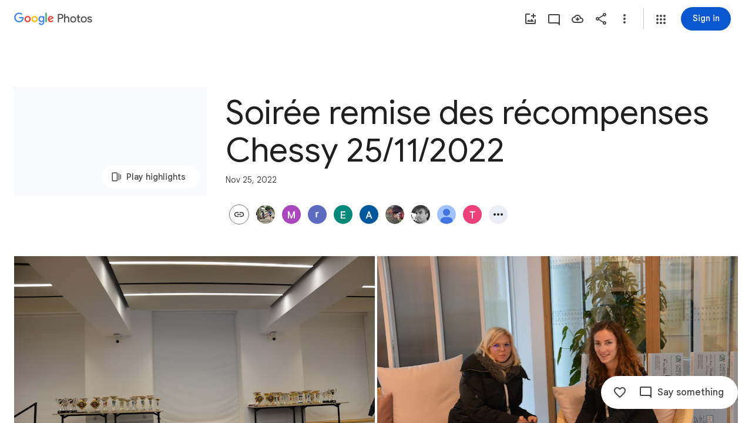

--- FILE ---
content_type: text/javascript; charset=UTF-8
request_url: https://photos.google.com/_/scs/social-static/_/js/k=boq.PhotosUi.en_US.MVNfbDFxk-E.2019.O/ck=boq.PhotosUi.y-Au3PO3hcU.L.B1.O/am=AAAAiDWAGZjNJf5zAQBBxvcdF9A_nhbCDTQZXjB8sxc/d=1/exm=A7fCU,AfoSr,Ahp3ie,B7iQrb,BVgquf,DgRu0d,E2VjNc,EAvPLb,EFQ78c,FTPxE,GjWdcd,H9DA2,IXJ14b,IZT63,Ihy5De,IoAGb,JNoxi,KUM7Z,KfblCf,Kl6Zic,L1AAkb,LEikZe,LSJdJ,Lcfkne,LhnIsc,LuJzrb,LvGhrf,M47HP,MI6k7c,MpJwZc,NCfd3d,NwH0H,O1Gjze,O6y8ed,OTA3Ae,OWATsd,OlyvMc,P6sQOc,PrPYRd,QIhFr,RADqFb,RMhBfe,RRkLTe,RqjULd,RyvaUb,SdcwHb,SpsfSb,SuKpI,Tzmv8c,UBtLbd,UUJqVe,Uas9Hd,Ulmmrd,V3dDOb,VJsAOe,VXiCDb,WO9ee,WhgWDf,WiC0rd,Wp0seb,X07lSd,XVMNvd,XqvODd,YYmHzb,Z15FGf,ZDZcre,ZKJK8d,ZvHseb,ZwDk9d,_b,_tp,aW3pY,ag510,b7RkI,bfChRb,byfTOb,cVmA2c,e5qFLc,eT0are,ebZ3mb,erJNX,fWEBl,gI0Uxb,gJzDyc,gychg,h1gxcb,hClpFe,hKSk3e,hc6Ubd,hdW3jf,iH3IVc,iOpRIf,ig9vTc,il3TSb,j85GYd,jmpo2c,juNMwb,k0FtEb,kjKdXe,l5KCsc,lWpni,lXKNFb,lazG7b,lfpdyf,lsjVmc,lwddkf,m9oV,mAkZxc,mI3LFb,mSX26d,mdR7q,mezZFd,mzzZzc,n73qwf,nbAYS,o3R5Zb,oXwu8d,oYstKb,odxaDd,opk1D,p0FwGc,p3hmRc,p9Imqf,pA3VNb,pNBFbe,pjICDe,pw70Gc,q0xTif,qTnoBf,rCcCxc,rgKQFc,sOXFj,saA6te,suMGRe,tAtwtc,tXXc4b,vDfG5,w9hDv,wiX7yc,ws9Tlc,xKVq6d,xQtZb,xUdipf,yDXup,zHErAd,zbML3c,zeQjRb,zr1jrb,ztzXpd/excm=_b,_tp,sharedcollection/ed=1/br=1/wt=2/ujg=1/rs=AGLTcCMyuEYo6xoj84PK8gg4EvSFmla9Hw/ee=EVNhjf:pw70Gc;EmZ2Bf:zr1jrb;F2qVr:YClzRc;JsbNhc:Xd8iUd;K5nYTd:ZDZcre;LBgRLc:SdcwHb;Me32dd:MEeYgc;MvK0qf:ACRZh;NJ1rfe:qTnoBf;NPKaK:SdcwHb;NSEoX:lazG7b;O8Cmgf:XOYapd;Pjplud:EEDORb;QGR0gd:Mlhmy;SNUn3:ZwDk9d;ScI3Yc:e7Hzgb;Uvc8o:VDovNc;YIZmRd:A1yn5d;Zk62nb:E1UXVb;a56pNe:JEfCwb;cEt90b:ws9Tlc;dIoSBb:SpsfSb;dowIGb:ebZ3mb;eBAeSb:zbML3c;gty1Xc:suMGRe;iFQyKf:QIhFr;lOO0Vd:OTA3Ae;oGtAuc:sOXFj;pXdRYb:p0FwGc;qQEoOc:KUM7Z;qafBPd:yDVVkb;qddgKe:xQtZb;wR5FRb:rgKQFc;xqZiqf:wmnU7d;yxTchf:KUM7Z;zxnPse:GkRiKb/dti=1/m=cRSdI,EKHvcb,vrl8Ld,PIVayb,kWaOrb,HqNShc,qUYJve,KRZHBd,n8IGBc,tLsXUb,Jwyeu,txcald,i2WExe,NYuKKe?wli=PhotosUi.vUzEii3Qq5w.createPhotosEditorPrimaryModuleNoSimd.O%3A%3BPhotosUi.6LEKmzsX-Vs.createPhotosEditorPrimaryModuleSimd.O%3A%3BPhotosUi.VNqMy8g4zEw.skottieWasm.O%3A%3BPhotosUi.qRj-IyYdjYs.twixWasm.O%3A%3B
body_size: -914
content:
"use strict";_F_installCss(".B4UDrd{display:flex;position:relative;text-overflow:ellipsis;overflow:hidden;white-space:nowrap}.aUqIPe{align-items:center;color:var(--gm3-sys-color-on-surface-variant,#444746);cursor:pointer;display:flex;fill:var(--gm3-sys-color-on-surface-variant,#444746);flex:0 0 18px;overflow:hidden;transition:opacity linear .15s}.aUqIPe .v1262d{width:18px;height:18px}.aUqIPe.aJDEse{color:var(--gm3-sys-color-primary,#0b57d0);fill:var(--gm3-sys-color-primary,#0b57d0)}.BWu1Pd{position:relative;text-overflow:ellipsis;overflow:hidden;white-space:nowrap}.xA0gfb{font-family:Google Sans Text,Google Sans,Roboto,Arial,sans-serif;line-height:1.25rem;font-size:0.875rem;letter-spacing:0em;font-weight:500;display:inline;vertical-align:baseline;color:var(--gm3-sys-color-on-surface,#1f1f1f)}.LzExud{font-family:Google Sans Text,Google Sans,Roboto,Arial,sans-serif;line-height:1.25rem;font-size:0.875rem;letter-spacing:0em;font-weight:400;display:inline;vertical-align:baseline;color:var(--gm3-sys-color-on-surface-variant,#444746);cursor:pointer;line-height:48px;margin-left:6px;padding:16px 0 16px 6px;outline:none}.rgaghe .JAPqpe{padding:8px 0}.LzExud.aJDEse{color:var(--gm3-sys-color-primary,#0b57d0)}.lnJaGb .LzExud,.lnJaGb .aUqIPe{display:none}.MXgqnd{height:88px}.KU6qyf{font-family:Google Sans,Roboto,Arial,sans-serif;line-height:2.25rem;font-size:1.75rem;letter-spacing:0em;font-weight:400;margin:52px 0 0}.Yb0mwc{background-image:linear-gradient(90deg,var(--gm3-sys-color-surface-container,#f0f4f9) 0,var(--gm3-sys-color-surface-container,#f0f4f9)),linear-gradient(0deg,var(--gm3-sys-color-surface-container,#f0f4f9) 0,var(--gm3-sys-color-surface-container,#f0f4f9));background-position:0 16px;background-repeat:no-repeat;background-size:384px 216px;height:216px;position:absolute;width:384px}.Yb0mwc.TUdKmf{background-size:782px 440px;background-position:0 40px;height:440px;width:782px}.Yb0mwc.hLfJQb{background:none}.eqyokf{background-color:var(--gm3-sys-color-surface-container,#f0f4f9);border-radius:28px;max-width:600px;margin:0 12px}.ekt7j{font-weight:600}.XAgjM{font-weight:400}.Yoqjg{text-decoration:underline}@media (max-width:696px){.eqyokf .SMXix.xurAO{padding:4px}.eqyokf .m0QtQb{padding:14px;padding-left:4px}}.VfPpkd-BIzmGd{display:inline-flex;position:relative;align-items:center;justify-content:center;box-sizing:border-box;width:56px;height:56px;padding:0;border:none;fill:currentColor;text-decoration:none;cursor:pointer;user-select:none;-moz-appearance:none;-webkit-appearance:none;overflow:visible;transition:box-shadow .28s cubic-bezier(.4,0,.2,1),opacity 15ms linear 30ms,transform .27s 0ms cubic-bezier(0,0,.2,1)}.VfPpkd-BIzmGd .VfPpkd-BFbNVe-bF1uUb{width:100%;height:100%;top:0;left:0}.VfPpkd-BIzmGd[hidden]{display:none}.VfPpkd-BIzmGd::-moz-focus-inner{padding:0;border:0}.VfPpkd-BIzmGd:hover{box-shadow:0 5px 5px -3px rgba(0,0,0,.2),0 8px 10px 1px rgba(0,0,0,.14),0 3px 14px 2px rgba(0,0,0,.12)}.VfPpkd-BIzmGd.VfPpkd-ksKsZd-mWPk3d-OWXEXe-AHe6Kc-XpnDCe,.VfPpkd-BIzmGd:not(.VfPpkd-ksKsZd-mWPk3d):focus{box-shadow:0 5px 5px -3px rgba(0,0,0,.2),0 8px 10px 1px rgba(0,0,0,.14),0 3px 14px 2px rgba(0,0,0,.12)}.VfPpkd-BIzmGd .VfPpkd-kLizxb-LhBDec{position:absolute}.VfPpkd-BIzmGd.VfPpkd-ksKsZd-mWPk3d-OWXEXe-AHe6Kc-XpnDCe .VfPpkd-kLizxb-LhBDec,.VfPpkd-BIzmGd:not(.VfPpkd-ksKsZd-mWPk3d):focus .VfPpkd-kLizxb-LhBDec{pointer-events:none;border:2px solid transparent;border-radius:6px;box-sizing:content-box;position:absolute;top:50%;left:50%;transform:translate(-50%,-50%);height:calc(100% + 4px);width:calc(100% + 4px)}@media screen and (forced-colors:active){.VfPpkd-BIzmGd.VfPpkd-ksKsZd-mWPk3d-OWXEXe-AHe6Kc-XpnDCe .VfPpkd-kLizxb-LhBDec,.VfPpkd-BIzmGd:not(.VfPpkd-ksKsZd-mWPk3d):focus .VfPpkd-kLizxb-LhBDec{border-color:CanvasText}}.VfPpkd-BIzmGd.VfPpkd-ksKsZd-mWPk3d-OWXEXe-AHe6Kc-XpnDCe .VfPpkd-kLizxb-LhBDec::after,.VfPpkd-BIzmGd:not(.VfPpkd-ksKsZd-mWPk3d):focus .VfPpkd-kLizxb-LhBDec::after{content:\"\";border:2px solid transparent;border-radius:8px;display:block;position:absolute;top:50%;left:50%;transform:translate(-50%,-50%);height:calc(100% + 4px);width:calc(100% + 4px)}@media screen and (forced-colors:active){.VfPpkd-BIzmGd.VfPpkd-ksKsZd-mWPk3d-OWXEXe-AHe6Kc-XpnDCe .VfPpkd-kLizxb-LhBDec::after,.VfPpkd-BIzmGd:not(.VfPpkd-ksKsZd-mWPk3d):focus .VfPpkd-kLizxb-LhBDec::after{border-color:CanvasText}}.VfPpkd-BIzmGd:active,.VfPpkd-BIzmGd:focus:active{box-shadow:0 7px 8px -4px rgba(0,0,0,.2),0 12px 17px 2px rgba(0,0,0,.14),0 5px 22px 4px rgba(0,0,0,.12)}.VfPpkd-BIzmGd:active,.VfPpkd-BIzmGd:focus{outline:none}.VfPpkd-BIzmGd:hover{cursor:pointer}.VfPpkd-BIzmGd>svg{width:100%}.VfPpkd-BIzmGd-OWXEXe-yolsp{width:40px;height:40px}.VfPpkd-BIzmGd-OWXEXe-X9G3K{-moz-osx-font-smoothing:grayscale;-webkit-font-smoothing:antialiased;font-family:Roboto,sans-serif;font-family:var(--mdc-typography-button-font-family,var(--mdc-typography-font-family,Roboto,sans-serif));font-size:.875rem;font-size:var(--mdc-typography-button-font-size,.875rem);line-height:2.25rem;line-height:var(--mdc-typography-button-line-height,2.25rem);font-weight:500;font-weight:var(--mdc-typography-button-font-weight,500);letter-spacing:.0892857143em;letter-spacing:var(--mdc-typography-button-letter-spacing,.0892857143em);text-decoration:none;-webkit-text-decoration:var(--mdc-typography-button-text-decoration,none);text-decoration:var(--mdc-typography-button-text-decoration,none);text-transform:uppercase;text-transform:var(--mdc-typography-button-text-transform,uppercase);border-radius:24px;padding-left:20px;padding-right:20px;width:auto;max-width:100%;height:48px;line-height:normal}.VfPpkd-BIzmGd-OWXEXe-X9G3K .VfPpkd-wbSZ0b{border-radius:24px}.VfPpkd-BIzmGd-OWXEXe-X9G3K .VfPpkd-Q0XOV{margin-left:-8px;margin-right:12px}[dir=rtl] .VfPpkd-BIzmGd-OWXEXe-X9G3K .VfPpkd-Q0XOV,.VfPpkd-BIzmGd-OWXEXe-X9G3K .VfPpkd-Q0XOV[dir=rtl]{margin-left:12px;margin-right:-8px}.VfPpkd-BIzmGd-OWXEXe-X9G3K .VfPpkd-nBWOSb+.VfPpkd-Q0XOV{margin-left:12px;margin-right:-8px}[dir=rtl] .VfPpkd-BIzmGd-OWXEXe-X9G3K .VfPpkd-nBWOSb+.VfPpkd-Q0XOV,.VfPpkd-BIzmGd-OWXEXe-X9G3K .VfPpkd-nBWOSb+.VfPpkd-Q0XOV[dir=rtl]{margin-left:-8px;margin-right:12px}.VfPpkd-BIzmGd-OWXEXe-dgl2Hf{margin-top:4px;margin-bottom:4px;margin-right:4px;margin-left:4px}.VfPpkd-BIzmGd-OWXEXe-dgl2Hf .VfPpkd-D4TID{position:absolute;top:50%;height:48px;left:50%;width:48px;transform:translate(-50%,-50%)}.VfPpkd-BIzmGd::before{position:absolute;box-sizing:border-box;width:100%;height:100%;top:0;left:0;border:1px solid transparent;border-radius:inherit;content:\"\";pointer-events:none}@media screen and (forced-colors:active){.VfPpkd-BIzmGd::before{border-color:CanvasText}}.VfPpkd-nBWOSb{justify-content:flex-start;text-overflow:ellipsis;white-space:nowrap;overflow-x:hidden;overflow-y:visible}.VfPpkd-Q0XOV{transition:transform .18s 90ms cubic-bezier(0,0,.2,1);fill:currentColor;will-change:transform}.VfPpkd-BIzmGd .VfPpkd-Q0XOV{display:inline-flex;align-items:center;justify-content:center}.VfPpkd-BIzmGd-OWXEXe-NywdZd{transform:scale(0);opacity:0;transition:opacity 15ms linear .15s,transform .18s 0ms cubic-bezier(.4,0,1,1)}.VfPpkd-BIzmGd-OWXEXe-NywdZd .VfPpkd-Q0XOV{transform:scale(0);transition:transform 135ms 0ms cubic-bezier(.4,0,1,1)}.VfPpkd-BIzmGd{background-color:#018786;background-color:var(--mdc-theme-secondary,#018786);box-shadow:0 3px 5px -1px rgba(0,0,0,.2),0 6px 10px 0 rgba(0,0,0,.14),0 1px 18px 0 rgba(0,0,0,.12)}.VfPpkd-BIzmGd .VfPpkd-Q0XOV{width:24px;height:24px;font-size:24px}.VfPpkd-BIzmGd,.VfPpkd-BIzmGd:not(:disabled) .VfPpkd-Q0XOV,.VfPpkd-BIzmGd:not(:disabled) .VfPpkd-nBWOSb,.VfPpkd-BIzmGd:disabled .VfPpkd-Q0XOV,.VfPpkd-BIzmGd:disabled .VfPpkd-nBWOSb{color:#fff;color:var(--mdc-theme-on-secondary,#fff)}.VfPpkd-BIzmGd:not(.VfPpkd-BIzmGd-OWXEXe-X9G3K){border-radius:50%}.VfPpkd-BIzmGd:not(.VfPpkd-BIzmGd-OWXEXe-X9G3K) .VfPpkd-wbSZ0b{border-radius:50%}.VfPpkd-BIzmGd{--mdc-ripple-fg-size:0;--mdc-ripple-left:0;--mdc-ripple-top:0;--mdc-ripple-fg-scale:1;--mdc-ripple-fg-translate-end:0;--mdc-ripple-fg-translate-start:0;-webkit-tap-highlight-color:rgba(0,0,0,0);will-change:transform,opacity}.VfPpkd-BIzmGd .VfPpkd-wbSZ0b::before,.VfPpkd-BIzmGd .VfPpkd-wbSZ0b::after{position:absolute;border-radius:50%;opacity:0;pointer-events:none;content:\"\"}.VfPpkd-BIzmGd .VfPpkd-wbSZ0b::before{transition:opacity 15ms linear,background-color 15ms linear;z-index:1;z-index:var(--mdc-ripple-z-index,1)}.VfPpkd-BIzmGd .VfPpkd-wbSZ0b::after{z-index:0;z-index:var(--mdc-ripple-z-index,0)}.VfPpkd-BIzmGd.VfPpkd-ksKsZd-mWPk3d .VfPpkd-wbSZ0b::before{transform:scale(var(--mdc-ripple-fg-scale,1))}.VfPpkd-BIzmGd.VfPpkd-ksKsZd-mWPk3d .VfPpkd-wbSZ0b::after{top:0;left:0;transform:scale(0);transform-origin:center center}.VfPpkd-BIzmGd.VfPpkd-ksKsZd-mWPk3d-OWXEXe-ZNMTqd .VfPpkd-wbSZ0b::after{top:var(--mdc-ripple-top,0);left:var(--mdc-ripple-left,0)}.VfPpkd-BIzmGd.VfPpkd-ksKsZd-mWPk3d-OWXEXe-Tv8l5d-lJfZMc .VfPpkd-wbSZ0b::after{animation:mdc-ripple-fg-radius-in 225ms forwards,mdc-ripple-fg-opacity-in 75ms forwards}.VfPpkd-BIzmGd.VfPpkd-ksKsZd-mWPk3d-OWXEXe-Tv8l5d-OmS1vf .VfPpkd-wbSZ0b::after{animation:mdc-ripple-fg-opacity-out .15s;transform:translate(var(--mdc-ripple-fg-translate-end,0)) scale(var(--mdc-ripple-fg-scale,1))}.VfPpkd-BIzmGd .VfPpkd-wbSZ0b::before,.VfPpkd-BIzmGd .VfPpkd-wbSZ0b::after{top:-50%;left:-50%;width:200%;height:200%}.VfPpkd-BIzmGd.VfPpkd-ksKsZd-mWPk3d .VfPpkd-wbSZ0b::after{width:var(--mdc-ripple-fg-size,100%);height:var(--mdc-ripple-fg-size,100%)}.VfPpkd-BIzmGd .VfPpkd-wbSZ0b::before,.VfPpkd-BIzmGd .VfPpkd-wbSZ0b::after{background-color:#fff;background-color:var(--mdc-ripple-color,var(--mdc-theme-on-secondary,#fff))}.VfPpkd-BIzmGd:hover .VfPpkd-wbSZ0b::before,.VfPpkd-BIzmGd.VfPpkd-ksKsZd-XxIAqe-OWXEXe-ZmdkE .VfPpkd-wbSZ0b::before{opacity:.08;opacity:var(--mdc-ripple-hover-opacity,.08)}.VfPpkd-BIzmGd.VfPpkd-ksKsZd-mWPk3d-OWXEXe-AHe6Kc-XpnDCe .VfPpkd-wbSZ0b::before,.VfPpkd-BIzmGd:not(.VfPpkd-ksKsZd-mWPk3d):focus .VfPpkd-wbSZ0b::before{transition-duration:75ms;opacity:.24;opacity:var(--mdc-ripple-focus-opacity,.24)}.VfPpkd-BIzmGd:not(.VfPpkd-ksKsZd-mWPk3d) .VfPpkd-wbSZ0b::after{transition:opacity .15s linear}.VfPpkd-BIzmGd:not(.VfPpkd-ksKsZd-mWPk3d):active .VfPpkd-wbSZ0b::after{transition-duration:75ms;opacity:.24;opacity:var(--mdc-ripple-press-opacity,.24)}.VfPpkd-BIzmGd.VfPpkd-ksKsZd-mWPk3d{--mdc-ripple-fg-opacity:var(--mdc-ripple-press-opacity,0.24)}.VfPpkd-BIzmGd .VfPpkd-wbSZ0b{position:absolute;top:0;left:0;width:100%;height:100%;pointer-events:none;overflow:hidden}.VfPpkd-BIzmGd{z-index:0}.VfPpkd-BIzmGd .VfPpkd-wbSZ0b::before,.VfPpkd-BIzmGd .VfPpkd-wbSZ0b::after{z-index:-1;z-index:var(--mdc-ripple-z-index,-1)}.SaBhMc{background-color:rgb(255,255,255);height:56px;width:56px;padding-top:2px;padding-top:max(0px,2px);padding-right:2px;padding-right:max(0px,2px);padding-bottom:2px;padding-bottom:max(0px,2px);padding-left:2px;padding-left:max(0px,2px)}.SaBhMc:not(:disabled){box-shadow:0 1px 3px 0 rgba(60,64,67,.3),0 4px 8px 3px rgba(60,64,67,.15)}.SaBhMc:not(:disabled) .VfPpkd-BFbNVe-bF1uUb{opacity:.11}.SaBhMc:not(:disabled) .VfPpkd-BFbNVe-bF1uUb{background-color:transparent}.SaBhMc:not(:disabled):hover{box-shadow:0 2px 3px 0 rgba(60,64,67,.3),0 6px 10px 4px rgba(60,64,67,.15)}.SaBhMc:not(:disabled):hover .VfPpkd-BFbNVe-bF1uUb{opacity:.12}.SaBhMc:not(:disabled):hover .VfPpkd-BFbNVe-bF1uUb{background-color:transparent}.SaBhMc:not(:disabled):focus{box-shadow:0 1px 3px 0 rgba(60,64,67,.3),0 4px 8px 3px rgba(60,64,67,.15)}.SaBhMc:not(:disabled):focus .VfPpkd-BFbNVe-bF1uUb{opacity:.11}.SaBhMc:not(:disabled):focus .VfPpkd-BFbNVe-bF1uUb{background-color:transparent}.SaBhMc:not(:disabled):active{box-shadow:0 4px 4px 0 rgba(60,64,67,.3),0 8px 12px 6px rgba(60,64,67,.15)}.SaBhMc:not(:disabled):active .VfPpkd-BFbNVe-bF1uUb{opacity:.14}.SaBhMc:not(:disabled):active .VfPpkd-BFbNVe-bF1uUb{background-color:transparent}.SaBhMc:disabled{box-shadow:0 1px 3px 0 rgba(60,64,67,.3),0 4px 8px 3px rgba(60,64,67,.15)}.SaBhMc:disabled .VfPpkd-BFbNVe-bF1uUb{opacity:.11}.SaBhMc:disabled .VfPpkd-BFbNVe-bF1uUb{background-color:transparent}.SaBhMc .VfPpkd-Q0XOV{width:36px;height:36px;font-size:36px}.SaBhMc:not(:disabled) .VfPpkd-Q0XOV{color:rgb(60,64,67)}.SaBhMc:not(:disabled):hover .VfPpkd-Q0XOV{color:rgb(23,78,166)}.SaBhMc:not(:disabled):focus .VfPpkd-Q0XOV{color:rgb(23,78,166)}.SaBhMc .VfPpkd-wbSZ0b::before,.SaBhMc .VfPpkd-wbSZ0b::after{background-color:rgb(26,115,232)}.SaBhMc:hover .VfPpkd-wbSZ0b::before,.SaBhMc.VfPpkd-ksKsZd-XxIAqe-OWXEXe-ZmdkE .VfPpkd-wbSZ0b::before{opacity:.04}.SaBhMc.VfPpkd-ksKsZd-mWPk3d-OWXEXe-AHe6Kc-XpnDCe .VfPpkd-wbSZ0b::before,.SaBhMc:not(.VfPpkd-ksKsZd-mWPk3d):focus .VfPpkd-wbSZ0b::before{transition-duration:75ms;opacity:.12}.SaBhMc:not(.VfPpkd-ksKsZd-mWPk3d) .VfPpkd-wbSZ0b::after{transition:opacity .15s linear}.SaBhMc:not(.VfPpkd-ksKsZd-mWPk3d):active .VfPpkd-wbSZ0b::after{transition-duration:75ms;opacity:.1}.SaBhMc.VfPpkd-ksKsZd-mWPk3d{--mdc-ripple-fg-opacity:var(--mdc-fab-pressed-state-layer-opacity,0.1)}.SaBhMc:not(:disabled).VfPpkd-ksKsZd-mWPk3d-OWXEXe-AHe6Kc-XpnDCe,.SaBhMc:not(:disabled):not(.VfPpkd-ksKsZd-mWPk3d):focus{border-color:rgb(66,133,244)}.SaBhMc:not(:disabled).VfPpkd-ksKsZd-mWPk3d-OWXEXe-AHe6Kc-XpnDCe,.SaBhMc:not(:disabled):not(.VfPpkd-ksKsZd-mWPk3d):focus{border-style:solid;border-width:2px;padding-top:2px;padding-top:max(-2px,2px);padding-right:2px;padding-right:max(-2px,2px);padding-bottom:2px;padding-bottom:max(-2px,2px);padding-left:2px;padding-left:max(-2px,2px)}.SaBhMc:not(.VfPpkd-BIzmGd-OWXEXe-X9G3K){border-radius:28px 28px 28px 28px}.SaBhMc:not(.VfPpkd-BIzmGd-OWXEXe-X9G3K) .VfPpkd-wbSZ0b{border-radius:28px 28px 28px 28px}@media (-ms-high-contrast:active),screen and (forced-colors:active){.SaBhMc{padding-top:0;padding-right:0;padding-bottom:0;padding-left:0}.SaBhMc:not(:disabled).VfPpkd-ksKsZd-mWPk3d-OWXEXe-AHe6Kc-XpnDCe,.SaBhMc:not(:disabled):not(.VfPpkd-ksKsZd-mWPk3d):focus{border-style:solid;border-width:0;padding-top:0;padding-right:0;padding-bottom:0;padding-left:0}}.bgpk6e{background-color:rgb(255,255,255);height:48px;padding-top:max(0px,2px);padding-right:2px;padding-right:max(0px,2px);padding-bottom:max(0px,2px);padding-left:2px;padding-left:max(0px,2px);border-radius:24px 24px 24px 24px;font-family:Google Sans,Roboto,Arial,sans-serif;font-size:.875rem;font-weight:500;letter-spacing:.0178571429em;padding-top:2px;padding-right:24px;padding-bottom:2px;padding-left:24px;text-transform:none}.bgpk6e:not(:disabled){box-shadow:0 1px 3px 0 rgba(60,64,67,.3),0 4px 8px 3px rgba(60,64,67,.15)}.bgpk6e:not(:disabled) .VfPpkd-BFbNVe-bF1uUb{opacity:.11}.bgpk6e:not(:disabled) .VfPpkd-BFbNVe-bF1uUb{background-color:transparent}.bgpk6e:not(:disabled):hover{box-shadow:0 2px 3px 0 rgba(60,64,67,.3),0 6px 10px 4px rgba(60,64,67,.15)}.bgpk6e:not(:disabled):hover .VfPpkd-BFbNVe-bF1uUb{opacity:.12}.bgpk6e:not(:disabled):hover .VfPpkd-BFbNVe-bF1uUb{background-color:transparent}.bgpk6e:not(:disabled):focus{box-shadow:0 1px 3px 0 rgba(60,64,67,.3),0 4px 8px 3px rgba(60,64,67,.15)}.bgpk6e:not(:disabled):focus .VfPpkd-BFbNVe-bF1uUb{opacity:.11}.bgpk6e:not(:disabled):focus .VfPpkd-BFbNVe-bF1uUb{background-color:transparent}.bgpk6e:not(:disabled):active{box-shadow:0 4px 4px 0 rgba(60,64,67,.3),0 8px 12px 6px rgba(60,64,67,.15)}.bgpk6e:not(:disabled):active .VfPpkd-BFbNVe-bF1uUb{opacity:.14}.bgpk6e:not(:disabled):active .VfPpkd-BFbNVe-bF1uUb{background-color:transparent}.bgpk6e:disabled{box-shadow:0 1px 3px 0 rgba(60,64,67,.3),0 4px 8px 3px rgba(60,64,67,.15)}.bgpk6e:disabled .VfPpkd-BFbNVe-bF1uUb{opacity:.11}.bgpk6e:disabled .VfPpkd-BFbNVe-bF1uUb{background-color:transparent}.bgpk6e .VfPpkd-Q0XOV{width:36px;height:36px;font-size:36px}.bgpk6e:not(:disabled) .VfPpkd-Q0XOV{color:rgb(60,64,67)}.bgpk6e:not(:disabled):hover .VfPpkd-Q0XOV{color:rgb(23,78,166)}.bgpk6e:not(:disabled):focus .VfPpkd-Q0XOV{color:rgb(23,78,166)}.bgpk6e .VfPpkd-wbSZ0b::before,.bgpk6e .VfPpkd-wbSZ0b::after{background-color:rgb(26,115,232)}.bgpk6e:hover .VfPpkd-wbSZ0b::before,.bgpk6e.VfPpkd-ksKsZd-XxIAqe-OWXEXe-ZmdkE .VfPpkd-wbSZ0b::before{opacity:.04}.bgpk6e.VfPpkd-ksKsZd-mWPk3d-OWXEXe-AHe6Kc-XpnDCe .VfPpkd-wbSZ0b::before,.bgpk6e:not(.VfPpkd-ksKsZd-mWPk3d):focus .VfPpkd-wbSZ0b::before{transition-duration:75ms;opacity:.12}.bgpk6e:not(.VfPpkd-ksKsZd-mWPk3d) .VfPpkd-wbSZ0b::after{transition:opacity .15s linear}.bgpk6e:not(.VfPpkd-ksKsZd-mWPk3d):active .VfPpkd-wbSZ0b::after{transition-duration:75ms;opacity:.1}.bgpk6e.VfPpkd-ksKsZd-mWPk3d{--mdc-ripple-fg-opacity:var(--mdc-extended-fab-pressed-state-layer-opacity,0.1)}.bgpk6e:not(:disabled).VfPpkd-ksKsZd-mWPk3d-OWXEXe-AHe6Kc-XpnDCe,.bgpk6e:not(:disabled):not(.VfPpkd-ksKsZd-mWPk3d):focus{border-color:rgb(66,133,244)}.bgpk6e:not(:disabled).VfPpkd-ksKsZd-mWPk3d-OWXEXe-AHe6Kc-XpnDCe,.bgpk6e:not(:disabled):not(.VfPpkd-ksKsZd-mWPk3d):focus{padding-top:max(-2px,2px);padding-right:2px;padding-right:max(-2px,2px);padding-bottom:max(-2px,2px);padding-left:2px;padding-left:max(-2px,2px)}.bgpk6e .VfPpkd-wbSZ0b{border-radius:24px 24px 24px 24px}.bgpk6e:not(:disabled) .VfPpkd-nBWOSb{color:rgb(60,64,67)}.bgpk6e:not(:disabled):hover .VfPpkd-nBWOSb{color:rgb(23,78,166)}.bgpk6e:not(:disabled):focus .VfPpkd-nBWOSb{color:rgb(23,78,166)}.bgpk6e:not(:disabled):active .VfPpkd-nBWOSb{color:rgb(23,78,166)}.bgpk6e .VfPpkd-Q0XOV{margin-left:-12px;margin-right:12px}[dir=rtl] .bgpk6e .VfPpkd-Q0XOV,.bgpk6e .VfPpkd-Q0XOV[dir=rtl]{margin-left:12px;margin-right:-12px}.bgpk6e .VfPpkd-nBWOSb+.VfPpkd-Q0XOV{margin-left:12px;margin-right:-12px}[dir=rtl] .bgpk6e .VfPpkd-nBWOSb+.VfPpkd-Q0XOV,.bgpk6e .VfPpkd-nBWOSb+.VfPpkd-Q0XOV[dir=rtl]{margin-left:-12px;margin-right:12px}.bgpk6e:not(:disabled).VfPpkd-ksKsZd-mWPk3d-OWXEXe-AHe6Kc-XpnDCe,.bgpk6e:not(:disabled):not(.VfPpkd-ksKsZd-mWPk3d):focus{border-style:solid;border-width:2px;padding-top:2px;padding-right:22px;padding-bottom:2px;padding-left:22px}@media (-ms-high-contrast:active),screen and (forced-colors:active){.bgpk6e{padding-top:0;padding-right:24px;padding-bottom:0;padding-left:24px}.bgpk6e:not(:disabled).VfPpkd-ksKsZd-mWPk3d-OWXEXe-AHe6Kc-XpnDCe,.bgpk6e:not(:disabled):not(.VfPpkd-ksKsZd-mWPk3d):focus{border-style:solid;border-width:0;padding-top:0;padding-right:24px;padding-bottom:0;padding-left:24px}}.QmHVyb{background-color:rgb(26,115,232);height:48px;border-radius:24px 24px 24px 24px;font-family:Google Sans,Roboto,Arial,sans-serif;font-size:.875rem;font-weight:500;letter-spacing:.0178571429em;padding-left:24px;padding-right:24px;text-transform:none}.QmHVyb:not(:disabled){box-shadow:0 1px 3px 0 rgba(60,64,67,.3),0 4px 8px 3px rgba(60,64,67,.15)}.QmHVyb:not(:disabled) .VfPpkd-BFbNVe-bF1uUb{opacity:.11}.QmHVyb:not(:disabled) .VfPpkd-BFbNVe-bF1uUb{background-color:transparent}.QmHVyb:not(:disabled):hover{box-shadow:0 2px 3px 0 rgba(60,64,67,.3),0 6px 10px 4px rgba(60,64,67,.15)}.QmHVyb:not(:disabled):hover .VfPpkd-BFbNVe-bF1uUb{opacity:.12}.QmHVyb:not(:disabled):hover .VfPpkd-BFbNVe-bF1uUb{background-color:transparent}.QmHVyb:not(:disabled):focus{box-shadow:0 1px 3px 0 rgba(60,64,67,.3),0 4px 8px 3px rgba(60,64,67,.15)}.QmHVyb:not(:disabled):focus .VfPpkd-BFbNVe-bF1uUb{opacity:.11}.QmHVyb:not(:disabled):focus .VfPpkd-BFbNVe-bF1uUb{background-color:transparent}.QmHVyb:not(:disabled):active{box-shadow:0 4px 4px 0 rgba(60,64,67,.3),0 8px 12px 6px rgba(60,64,67,.15)}.QmHVyb:not(:disabled):active .VfPpkd-BFbNVe-bF1uUb{opacity:.14}.QmHVyb:not(:disabled):active .VfPpkd-BFbNVe-bF1uUb{background-color:transparent}.QmHVyb:disabled{box-shadow:0 1px 3px 0 rgba(60,64,67,.3),0 4px 8px 3px rgba(60,64,67,.15)}.QmHVyb:disabled .VfPpkd-BFbNVe-bF1uUb{opacity:.11}.QmHVyb:disabled .VfPpkd-BFbNVe-bF1uUb{background-color:transparent}.QmHVyb .VfPpkd-Q0XOV{width:24px;height:24px;font-size:24px}.QmHVyb:not(:disabled) .VfPpkd-Q0XOV{color:rgb(255,255,255)}.QmHVyb .VfPpkd-wbSZ0b::before,.QmHVyb .VfPpkd-wbSZ0b::after{background-color:rgb(32,33,36)}.QmHVyb:hover .VfPpkd-wbSZ0b::before,.QmHVyb.VfPpkd-ksKsZd-XxIAqe-OWXEXe-ZmdkE .VfPpkd-wbSZ0b::before{opacity:.16}.QmHVyb.VfPpkd-ksKsZd-mWPk3d-OWXEXe-AHe6Kc-XpnDCe .VfPpkd-wbSZ0b::before,.QmHVyb:not(.VfPpkd-ksKsZd-mWPk3d):focus .VfPpkd-wbSZ0b::before{transition-duration:75ms;opacity:.24}.QmHVyb:not(.VfPpkd-ksKsZd-mWPk3d) .VfPpkd-wbSZ0b::after{transition:opacity .15s linear}.QmHVyb:not(.VfPpkd-ksKsZd-mWPk3d):active .VfPpkd-wbSZ0b::after{transition-duration:75ms;opacity:.2}.QmHVyb.VfPpkd-ksKsZd-mWPk3d{--mdc-ripple-fg-opacity:var(--mdc-extended-fab-pressed-state-layer-opacity,0.2)}.QmHVyb .VfPpkd-wbSZ0b{border-radius:24px 24px 24px 24px}.QmHVyb:not(:disabled) .VfPpkd-nBWOSb{color:rgb(255,255,255)}.QmHVyb .VfPpkd-Q0XOV{margin-left:-8px;margin-right:16px}[dir=rtl] .QmHVyb .VfPpkd-Q0XOV,.QmHVyb .VfPpkd-Q0XOV[dir=rtl]{margin-left:16px;margin-right:-8px}.QmHVyb .VfPpkd-nBWOSb+.VfPpkd-Q0XOV{margin-left:16px;margin-right:-8px}[dir=rtl] .QmHVyb .VfPpkd-nBWOSb+.VfPpkd-Q0XOV,.QmHVyb .VfPpkd-nBWOSb+.VfPpkd-Q0XOV[dir=rtl]{margin-left:-8px;margin-right:16px}.Hnvug{background-color:rgb(255,255,255);height:48px;border-radius:24px 24px 24px 24px;font-family:Google Sans,Roboto,Arial,sans-serif;font-size:.875rem;font-weight:500;letter-spacing:.0178571429em;padding-left:24px;padding-right:24px;text-transform:none}.Hnvug:not(:disabled){box-shadow:0 1px 3px 0 rgba(60,64,67,.3),0 4px 8px 3px rgba(60,64,67,.15)}.Hnvug:not(:disabled) .VfPpkd-BFbNVe-bF1uUb{opacity:.11}.Hnvug:not(:disabled) .VfPpkd-BFbNVe-bF1uUb{background-color:transparent}.Hnvug:not(:disabled):hover{box-shadow:0 2px 3px 0 rgba(60,64,67,.3),0 6px 10px 4px rgba(60,64,67,.15)}.Hnvug:not(:disabled):hover .VfPpkd-BFbNVe-bF1uUb{opacity:.12}.Hnvug:not(:disabled):hover .VfPpkd-BFbNVe-bF1uUb{background-color:transparent}.Hnvug:not(:disabled):focus{box-shadow:0 1px 3px 0 rgba(60,64,67,.3),0 4px 8px 3px rgba(60,64,67,.15)}.Hnvug:not(:disabled):focus .VfPpkd-BFbNVe-bF1uUb{opacity:.11}.Hnvug:not(:disabled):focus .VfPpkd-BFbNVe-bF1uUb{background-color:transparent}.Hnvug:not(:disabled):active{box-shadow:0 4px 4px 0 rgba(60,64,67,.3),0 8px 12px 6px rgba(60,64,67,.15)}.Hnvug:not(:disabled):active .VfPpkd-BFbNVe-bF1uUb{opacity:.14}.Hnvug:not(:disabled):active .VfPpkd-BFbNVe-bF1uUb{background-color:transparent}.Hnvug:disabled{box-shadow:0 1px 3px 0 rgba(60,64,67,.3),0 4px 8px 3px rgba(60,64,67,.15)}.Hnvug:disabled .VfPpkd-BFbNVe-bF1uUb{opacity:.11}.Hnvug:disabled .VfPpkd-BFbNVe-bF1uUb{background-color:transparent}.Hnvug .VfPpkd-Q0XOV{width:24px;height:24px;font-size:24px}.Hnvug:not(:disabled) .VfPpkd-Q0XOV{color:rgb(26,115,232)}.Hnvug:not(:disabled):hover .VfPpkd-Q0XOV{color:rgb(23,78,166)}.Hnvug:not(:disabled):focus .VfPpkd-Q0XOV{color:rgb(23,78,166)}.Hnvug:not(:disabled):active .VfPpkd-Q0XOV{color:rgb(23,78,166)}.Hnvug .VfPpkd-wbSZ0b::before,.Hnvug .VfPpkd-wbSZ0b::after{background-color:rgb(26,115,232)}.Hnvug:hover .VfPpkd-wbSZ0b::before,.Hnvug.VfPpkd-ksKsZd-XxIAqe-OWXEXe-ZmdkE .VfPpkd-wbSZ0b::before{opacity:.04}.Hnvug.VfPpkd-ksKsZd-mWPk3d-OWXEXe-AHe6Kc-XpnDCe .VfPpkd-wbSZ0b::before,.Hnvug:not(.VfPpkd-ksKsZd-mWPk3d):focus .VfPpkd-wbSZ0b::before{transition-duration:75ms;opacity:.12}.Hnvug:not(.VfPpkd-ksKsZd-mWPk3d) .VfPpkd-wbSZ0b::after{transition:opacity .15s linear}.Hnvug:not(.VfPpkd-ksKsZd-mWPk3d):active .VfPpkd-wbSZ0b::after{transition-duration:75ms;opacity:.1}.Hnvug.VfPpkd-ksKsZd-mWPk3d{--mdc-ripple-fg-opacity:var(--mdc-extended-fab-pressed-state-layer-opacity,0.1)}.Hnvug .VfPpkd-wbSZ0b{border-radius:24px 24px 24px 24px}.Hnvug:not(:disabled) .VfPpkd-nBWOSb{color:rgb(26,115,232)}.Hnvug:not(:disabled):hover .VfPpkd-nBWOSb{color:rgb(23,78,166)}.Hnvug:not(:disabled):focus .VfPpkd-nBWOSb{color:rgb(23,78,166)}.Hnvug:not(:disabled):active .VfPpkd-nBWOSb{color:rgb(23,78,166)}.Hnvug .VfPpkd-Q0XOV{margin-left:-8px;margin-right:16px}[dir=rtl] .Hnvug .VfPpkd-Q0XOV,.Hnvug .VfPpkd-Q0XOV[dir=rtl]{margin-left:16px;margin-right:-8px}.Hnvug .VfPpkd-nBWOSb+.VfPpkd-Q0XOV{margin-left:16px;margin-right:-8px}[dir=rtl] .Hnvug .VfPpkd-nBWOSb+.VfPpkd-Q0XOV,.Hnvug .VfPpkd-nBWOSb+.VfPpkd-Q0XOV[dir=rtl]{margin-left:-8px;margin-right:16px}.OmoSvb{background-color:rgb(255,255,255);height:56px;width:56px}.OmoSvb:not(:disabled){box-shadow:0 1px 3px 0 rgba(60,64,67,.3),0 4px 8px 3px rgba(60,64,67,.15)}.OmoSvb:not(:disabled) .VfPpkd-BFbNVe-bF1uUb{opacity:.11}.OmoSvb:not(:disabled) .VfPpkd-BFbNVe-bF1uUb{background-color:transparent}.OmoSvb:not(:disabled):hover{box-shadow:0 2px 3px 0 rgba(60,64,67,.3),0 6px 10px 4px rgba(60,64,67,.15)}.OmoSvb:not(:disabled):hover .VfPpkd-BFbNVe-bF1uUb{opacity:.12}.OmoSvb:not(:disabled):hover .VfPpkd-BFbNVe-bF1uUb{background-color:transparent}.OmoSvb:not(:disabled):focus{box-shadow:0 1px 3px 0 rgba(60,64,67,.3),0 4px 8px 3px rgba(60,64,67,.15)}.OmoSvb:not(:disabled):focus .VfPpkd-BFbNVe-bF1uUb{opacity:.11}.OmoSvb:not(:disabled):focus .VfPpkd-BFbNVe-bF1uUb{background-color:transparent}.OmoSvb:not(:disabled):active{box-shadow:0 4px 4px 0 rgba(60,64,67,.3),0 8px 12px 6px rgba(60,64,67,.15)}.OmoSvb:not(:disabled):active .VfPpkd-BFbNVe-bF1uUb{opacity:.14}.OmoSvb:not(:disabled):active .VfPpkd-BFbNVe-bF1uUb{background-color:transparent}.OmoSvb:disabled{box-shadow:0 1px 3px 0 rgba(60,64,67,.3),0 4px 8px 3px rgba(60,64,67,.15)}.OmoSvb:disabled .VfPpkd-BFbNVe-bF1uUb{opacity:.11}.OmoSvb:disabled .VfPpkd-BFbNVe-bF1uUb{background-color:transparent}.OmoSvb .VfPpkd-Q0XOV{width:24px;height:24px;font-size:24px}.OmoSvb:not(:disabled) .VfPpkd-Q0XOV{color:rgb(26,115,232)}.OmoSvb:not(:disabled):hover .VfPpkd-Q0XOV{color:rgb(23,78,166)}.OmoSvb:not(:disabled):focus .VfPpkd-Q0XOV{color:rgb(23,78,166)}.OmoSvb:not(:disabled):active .VfPpkd-Q0XOV{color:rgb(23,78,166)}.OmoSvb .VfPpkd-wbSZ0b::before,.OmoSvb .VfPpkd-wbSZ0b::after{background-color:rgb(26,115,232)}.OmoSvb:hover .VfPpkd-wbSZ0b::before,.OmoSvb.VfPpkd-ksKsZd-XxIAqe-OWXEXe-ZmdkE .VfPpkd-wbSZ0b::before{opacity:.04}.OmoSvb.VfPpkd-ksKsZd-mWPk3d-OWXEXe-AHe6Kc-XpnDCe .VfPpkd-wbSZ0b::before,.OmoSvb:not(.VfPpkd-ksKsZd-mWPk3d):focus .VfPpkd-wbSZ0b::before{transition-duration:75ms;opacity:.12}.OmoSvb:not(.VfPpkd-ksKsZd-mWPk3d) .VfPpkd-wbSZ0b::after{transition:opacity .15s linear}.OmoSvb:not(.VfPpkd-ksKsZd-mWPk3d):active .VfPpkd-wbSZ0b::after{transition-duration:75ms;opacity:.1}.OmoSvb.VfPpkd-ksKsZd-mWPk3d{--mdc-ripple-fg-opacity:var(--mdc-fab-pressed-state-layer-opacity,0.1)}.OmoSvb:not(.VfPpkd-BIzmGd-OWXEXe-X9G3K){border-radius:28px 28px 28px 28px}.OmoSvb:not(.VfPpkd-BIzmGd-OWXEXe-X9G3K) .VfPpkd-wbSZ0b{border-radius:28px 28px 28px 28px}.GeXjpd:not(:disabled){box-shadow:0 1px 2px 0 rgba(60,64,67,.3),0 1px 3px 1px rgba(60,64,67,.15)}.GeXjpd:not(:disabled) .VfPpkd-BFbNVe-bF1uUb{opacity:.05}.GeXjpd:not(:disabled) .VfPpkd-BFbNVe-bF1uUb{background-color:transparent}.GeXjpd:not(:disabled):hover{box-shadow:0 1px 2px 0 rgba(60,64,67,.3),0 2px 6px 2px rgba(60,64,67,.15)}.GeXjpd:not(:disabled):hover .VfPpkd-BFbNVe-bF1uUb{opacity:.08}.GeXjpd:not(:disabled):hover .VfPpkd-BFbNVe-bF1uUb{background-color:transparent}.GeXjpd:not(:disabled):focus{box-shadow:0 1px 2px 0 rgba(60,64,67,.3),0 2px 6px 2px rgba(60,64,67,.15)}.GeXjpd:not(:disabled):focus .VfPpkd-BFbNVe-bF1uUb{opacity:.08}.GeXjpd:not(:disabled):focus .VfPpkd-BFbNVe-bF1uUb{background-color:transparent}.GeXjpd:not(:disabled):active{box-shadow:0 1px 3px 0 rgba(60,64,67,.3),0 4px 8px 3px rgba(60,64,67,.15)}.GeXjpd:not(:disabled):active .VfPpkd-BFbNVe-bF1uUb{opacity:.11}.GeXjpd:not(:disabled):active .VfPpkd-BFbNVe-bF1uUb{background-color:transparent}.GeXjpd:disabled{box-shadow:0 1px 2px 0 rgba(60,64,67,.3),0 1px 3px 1px rgba(60,64,67,.15)}.GeXjpd:disabled .VfPpkd-BFbNVe-bF1uUb{opacity:.05}.GeXjpd:disabled .VfPpkd-BFbNVe-bF1uUb{background-color:transparent}.zI3eKe:not(:disabled){box-shadow:0 1px 2px 0 rgba(60,64,67,.3),0 1px 3px 1px rgba(60,64,67,.15)}.zI3eKe:not(:disabled) .VfPpkd-BFbNVe-bF1uUb{opacity:.05}.zI3eKe:not(:disabled) .VfPpkd-BFbNVe-bF1uUb{background-color:transparent}.zI3eKe:not(:disabled):hover{box-shadow:0 1px 2px 0 rgba(60,64,67,.3),0 2px 6px 2px rgba(60,64,67,.15)}.zI3eKe:not(:disabled):hover .VfPpkd-BFbNVe-bF1uUb{opacity:.08}.zI3eKe:not(:disabled):hover .VfPpkd-BFbNVe-bF1uUb{background-color:transparent}.zI3eKe:not(:disabled):focus{box-shadow:0 1px 2px 0 rgba(60,64,67,.3),0 2px 6px 2px rgba(60,64,67,.15)}.zI3eKe:not(:disabled):focus .VfPpkd-BFbNVe-bF1uUb{opacity:.08}.zI3eKe:not(:disabled):focus .VfPpkd-BFbNVe-bF1uUb{background-color:transparent}.zI3eKe:not(:disabled):active{box-shadow:0 1px 3px 0 rgba(60,64,67,.3),0 4px 8px 3px rgba(60,64,67,.15)}.zI3eKe:not(:disabled):active .VfPpkd-BFbNVe-bF1uUb{opacity:.11}.zI3eKe:not(:disabled):active .VfPpkd-BFbNVe-bF1uUb{background-color:transparent}.zI3eKe:disabled{box-shadow:0 1px 2px 0 rgba(60,64,67,.3),0 1px 3px 1px rgba(60,64,67,.15)}.zI3eKe:disabled .VfPpkd-BFbNVe-bF1uUb{opacity:.05}.zI3eKe:disabled .VfPpkd-BFbNVe-bF1uUb{background-color:transparent}.pgdcAc:not(:disabled){box-shadow:0 1px 2px 0 rgba(60,64,67,.3),0 1px 3px 1px rgba(60,64,67,.15)}.pgdcAc:not(:disabled) .VfPpkd-BFbNVe-bF1uUb{opacity:.05}.pgdcAc:not(:disabled) .VfPpkd-BFbNVe-bF1uUb{background-color:transparent}.pgdcAc:not(:disabled):hover{box-shadow:0 1px 2px 0 rgba(60,64,67,.3),0 2px 6px 2px rgba(60,64,67,.15)}.pgdcAc:not(:disabled):hover .VfPpkd-BFbNVe-bF1uUb{opacity:.08}.pgdcAc:not(:disabled):hover .VfPpkd-BFbNVe-bF1uUb{background-color:transparent}.pgdcAc:not(:disabled):focus{box-shadow:0 1px 2px 0 rgba(60,64,67,.3),0 2px 6px 2px rgba(60,64,67,.15)}.pgdcAc:not(:disabled):focus .VfPpkd-BFbNVe-bF1uUb{opacity:.08}.pgdcAc:not(:disabled):focus .VfPpkd-BFbNVe-bF1uUb{background-color:transparent}.pgdcAc:not(:disabled):active{box-shadow:0 1px 3px 0 rgba(60,64,67,.3),0 4px 8px 3px rgba(60,64,67,.15)}.pgdcAc:not(:disabled):active .VfPpkd-BFbNVe-bF1uUb{opacity:.11}.pgdcAc:not(:disabled):active .VfPpkd-BFbNVe-bF1uUb{background-color:transparent}.pgdcAc:disabled{box-shadow:0 1px 2px 0 rgba(60,64,67,.3),0 1px 3px 1px rgba(60,64,67,.15)}.pgdcAc:disabled .VfPpkd-BFbNVe-bF1uUb{opacity:.05}.pgdcAc:disabled .VfPpkd-BFbNVe-bF1uUb{background-color:transparent}[dir=rtl] .PcY7Ff .VfPpkd-Q0XOV,.PcY7Ff .VfPpkd-Q0XOV[dir=rtl]{transform:scaleX(-1)}.Hkd4je{height:40px;width:40px}.Izw9v{position:relative;overflow:hidden}.Izw9v.ThQyyf{overflow:visible}.Zvnz8e{box-sizing:border-box;position:relative;width:100%}.fnZ5kf{position:relative;opacity:0}.siBxuc{position:absolute;top:0}.fnZ5kf,.siBxuc{display:flex;flex-wrap:wrap;width:100%}.Altnqb{position:absolute;height:0;width:100%;background:var(--gm3-sys-color-surface,#fff);transform-origin:bottom;transition:transform .2s cubic-bezier(.4,0,.2,1)}.ckQ0te,.U4AQZb .v1262d{transition:transform .2s cubic-bezier(.4,0,.2,1)}.U4AQZb .v1262d{transform-origin:center}.ThQyyf .U4AQZb .v1262d{transform:rotate(180deg)}.U4AQZb{background-color:var(--gm3-sys-color-surface,#fff);color:var(--gm3-sys-color-on-surface-variant,#444746);fill:var(--gm3-sys-color-on-surface-variant,#444746);opacity:0;transform:scale(.8);transition:all .2s cubic-bezier(.4,0,.2,1);transition:visibility 0 .2s;visibility:hidden;z-index:1}.ckQ0te.ccjmN .U4AQZb{transform:scale(1);visibility:visible;opacity:1}.ckQ0te{position:relative;width:100%;height:60px;margin-top:-10px;text-align:center;background-color:var(--gm3-sys-color-surface,#fff);box-sizing:content-box}.ckQ0te::after{background:var(--gm3-sys-color-surface,#fff);bottom:-1px;content:\" \";height:2px;left:0;position:absolute;right:0}.ogcshd{border-top:1px solid var(--gm3-sys-color-outline-variant,#c4c7c5);bottom:0;box-sizing:border-box;display:none;position:absolute;top:20px;width:100%}.ckQ0te.ccjmN .ogcshd{display:block}.F4nil,.WYnFB{flex-grow:1;flex-shrink:0;position:relative}.F4nil:focus{outline:none}.WYnFB{height:0;margin-bottom:0}.NGxEgf{background-position:center;background-repeat:no-repeat;background-size:cover;border-radius:8px;display:block;overflow:hidden;padding-top:100%;position:relative;transform:translateZ(0);transition:all .135s cubic-bezier(0,0,.2,1)}.HGWfwe{display:none;position:absolute;left:12px;bottom:12px;width:24px;height:24px;fill:var(--photos-color-on-scrim,#fff);transition:opacity linear .15s;opacity:0}.BAQS6d{display:none;position:absolute;left:0;bottom:0;width:48px;height:48px;background-image:radial-gradient(circle farthest-side,color-mix(in srgb,var(--gm3-sys-color-shadow,#000) 30%,transparent),transparent 100%);transition:opacity linear .15s;opacity:0}.t34qjf .HGWfwe,.t34qjf .BAQS6d{opacity:1}.URfiUd{display:none;position:absolute;top:0;left:0;right:0;bottom:0;flex-direction:column}.GSwFNc .URfiUd{display:flex}.XeWvnd{flex:0 1 50%;display:flex;flex-direction:row}.x3C0Qb{flex:1 1 auto;position:relative;overflow:hidden}.XeWvnd .x3C0Qb:nth-child(2){border-left:2px solid var(--gm3-sys-color-surface,#fff)}.URfiUd .XeWvnd:nth-child(2){border-top:2px solid var(--gm3-sys-color-surface,#fff)}.idMrJc{position:absolute;top:-4px;left:-4px;right:-4px;bottom:-4px;background-size:cover;background-position:center;opacity:0;transition:opacity linear .15s}.idMrJc.IKXPUc{opacity:1}.GSwFNc .HGWfwe,.GSwFNc .BAQS6d{display:block}.stI2oc{color:var(--gm3-sys-color-on-background,#1f1f1f);margin:8px 0 16px;font-family:Google Sans Text,Google Sans,Roboto,Arial,sans-serif;line-height:1.25rem;font-size:0.875rem;letter-spacing:0em;font-weight:500;overflow:hidden;text-overflow:ellipsis;-webkit-box-orient:vertical;-webkit-line-clamp:1;display:-webkit-box;max-height:20px}.t9vajd{display:inline-flex;fill:var(--gm3-sys-color-on-surface-variant,#444746);margin-right:8px;vertical-align:top}.jGzJxb .t9vajd{margin-top:-1px}.F4nil .GSwFNc.NGxEgf{background-image:none;background-color:var(--gm3-sys-color-surface-container,#f0f4f9)}.PcUPke{height:40px;width:40px}.RsAcmc{transform:translateZ(0)}.RsAcmc.CAwICe{transform:translate3d(0,66.7%,0);opacity:0}.RsAcmc.iWO5td{opacity:1;transition:transform .325s cubic-bezier(.24,1,.32,1),opacity .154s cubic-bezier(.24,1,.32,1)}.RsAcmc.kdCdqc{transform:translate3d(0,calc(100% + 64px),0);opacity:0;transition:transform .3s cubic-bezier(.4,0,.2,1),opacity .3s linear}.mRaW0c{align-items:center;display:flex;height:48px;padding-top:40px}.bqwzn{cursor:pointer;flex-basis:40px}.bqwzn .orgUxc{fill:var(--gm3-sys-color-on-surface-variant,#444746);fill-opacity:1}.ACYwgb .bqwzn .orgUxc{fill:var(--gm3-sys-color-primary,#0b57d0)}.iNG3Ff{align-items:center;z-index:400}.iNG3Ff.eLNT1d{display:none}.JzcJRd{align-items:center;display:flex;justify-content:space-between;height:64px;left:0;position:absolute;right:0;top:0;transition:background-color linear .15s}.iyuHPe{align-items:center;display:flex;line-height:normal;outline:none}.uOat3d .iyuHPe:focus{outline:auto}.xFGsVc:not(.oM5Pic) .iyuHPe,.xFGsVc:not(.oM5Pic) .ktmPVb{display:none}.xFGsVc .wq3dpe,.xFGsVc .se7Ged{display:none}.Qq9fW{align-items:center;display:flex;margin-left:16px}.dxQvJb .Qq9fW{padding-bottom:env(safe-area-inset-bottom)}.dxQvJb .kZ4NZ .Qq9fW{margin-left:max(16px,env(safe-area-inset-left))}.IEveH{background:var(--gm3-sys-color-surface-container,#f0f4f9);background-size:cover;border-radius:4px;flex-shrink:0;height:36px;margin-right:16px;width:36px;opacity:1;transition:opacity linear .15s,margin-right .135s cubic-bezier(0,0,.2,1),transform .135s cubic-bezier(0,0,.2,1);transform:scale(1)}.IEveH.eLNT1d{margin-right:0;max-width:0;opacity:0;transform:scale(0)}.pAQCQd{align-items:center;box-sizing:border-box;display:flex;flex:0 1 25vw;padding-right:10px}.nyu5jc{display:flex;box-sizing:border-box;flex:0 1 25vw;justify-content:flex-end}.cBI9r{height:48px;min-width:48px;width:48px}.LWfZm,.muk9kd{position:absolute}.LWfZm.eLNT1d,.muk9kd.eLNT1d,.o0jSR.eLNT1d{display:none}.pUfOZ{font-family:Google Sans,Roboto,Arial,sans-serif;line-height:1.75rem;font-size:1.375rem;letter-spacing:0em;font-weight:400;white-space:nowrap}.ycKFmf{font-family:Google Sans Text,Google Sans,Roboto,Arial,sans-serif;line-height:1rem;font-size:0.75rem;letter-spacing:0.0083333333em;font-weight:400;color:var(--gm3-sys-color-on-surface-variant,#444746);white-space:nowrap}.iNG3Ff .ycKFmf{color:#c4c7c5}.o0jSR{flex:0 1 50vw;max-width:720px}.MFa3ke{font-family:Google Sans Text,Google Sans,Roboto,Arial,sans-serif;line-height:1.5rem;font-size:1rem;letter-spacing:0em;font-weight:400;color:var(--gm3-sys-color-on-surface-variant,#444746);padding-top:24px}.XPC1Re{bottom:0;left:0;position:absolute;right:0;top:0;transition:opacity linear .15s}.Purf9b{background-color:var(--gm3-sys-color-surface,#fff);bottom:0;left:0;overflow-x:hidden;padding:0 76px;position:absolute;right:0;top:64px}.dxQvJb .Purf9b{padding-left:max(76px,env(safe-area-inset-left));padding-right:max(76px,env(safe-area-inset-right))}.Purf9b .Zaw5lf{margin:0 auto;padding:40px 0 120px;width:100%}@media screen and (max-width:480px){.XPC1Re .Purf9b .Zaw5lf{padding-top:0}}.Purf9b .Zaw5lf.xI8fnb{padding-top:0}.Purf9b .siBxuc .Zaw5lf{padding:0 0 12px;width:100%}.XPC1Re.lp20af .Purf9b::-webkit-scrollbar{display:none}.XPC1Re.lp20af .Purf9b{scrollbar-width:none;-ms-overflow-style:none}.dxQvJb .XPC1Re.lp20af .Purf9b{padding-right:max(76px,env(safe-area-inset-right))}.xFGsVc.n4Wzaf .R4HkWb{display:none}.zjf21{align-items:center;bottom:0;display:flex;justify-content:center;left:0;position:absolute;right:0;top:64px;transition:opacity linear .15s}.zjf21.eLNT1d{display:none}.XPC1Re.eLNT1d,.hXg6ff.eLNT1d{opacity:0}.OkiRde{padding:0}.x2Gptc{overflow-y:scroll}.xFGsVc .lnJaGb .LzExud,.xFGsVc .lnJaGb .aUqIPe{display:inline-flex}.hXg6ff{position:absolute;bottom:0;left:0;right:0;top:0;z-index:300}.kZ4NZ{border-width:0;box-shadow:0 1px 2px 0 color-mix(in srgb,var(--gm3-sys-color-shadow,#000) 30%,transparent),0 2px 6px 2px color-mix(in srgb,var(--gm3-sys-color-shadow,#000) 15%,transparent);background-color:var(--gm3-sys-color-surface,#fff);bottom:0;display:none;height:64px;outline:none;position:absolute;width:100%;padding-top:4px;padding-bottom:4px}.uOat3d .kZ4NZ:focus{outline:auto}@media screen and (max-width:1007px){.MFa3ke{padding-top:16px}.Purf9b{padding:0 24px}.dxQvJb .Purf9b{padding-left:max(24px,env(safe-area-inset-left));padding-right:max(24px,env(safe-area-inset-right))}.OkiRde{padding:0}.jGzJxb .XPC1Re.lp20af .Purf9b{padding-right:24px}.dxQvJb .XPC1Re.lp20af .Purf9b{padding-right:max(24px,env(safe-area-inset-right))}}@media (max-width:896px){.iyuHPe.eLNT1d,.ktmPVb{display:none}.oM5Pic .ktmPVb{display:block}.pAQCQd,.VPx8ac,.nyu5jc{flex:0 1 auto}.VPx8ac .PcUPke,.VPx8ac .PcUPke .v1262d{width:32px;height:32px}.o0jSR{display:flex;flex:1 1 auto;padding:0 12px}.xFGsVc.eFnDHb .Aul2T{flex:1 1 auto}.xFGsVc:not(.eFnDHb) .o0jSR .cI2tlc{display:none}.xFGsVc:not(.eFnDHb) .o0jSR .Aul2T{background:transparent;border-top:none;display:inline-block;flex:0 0 auto}.xFGsVc:not(.eFnDHb) .Aul2T:not(.qs41qe){box-shadow:none}.xFGsVc:not(.eFnDHb) .zeBArf .cI2tlc{display:inline-block}.xFGsVc:not(.eFnDHb) .zeBArf .Aul2T{border:1px solid var(--gm3-sys-color-outline-variant,#c4c7c5);display:flex;width:100%}.xFGsVc .Afhsje{display:none}.xFGsVc .zeBArf .se7Ged,.xFGsVc .zeBArf .Afhsje{display:inline-block}.xFGsVc .o0jSR .zeBArf .pAQCQd,.xFGsVc .o0jSR .zeBArf .nyu5jc{display:none}.xFGsVc:not(.eFnDHb) .o0jSR{justify-content:flex-end}.xFGsVc:not(.eFnDHb) .o0jSR .ZSB8G{display:none}.xFGsVc:not(.eFnDHb) .o0jSR .wq3dpe{display:inline-block}.xFGsVc:not(.eFnDHb) .zeBArf .wq3dpe{display:none}.ABg6b{flex-basis:100%;height:0}.xFGsVc:has(.GdoZqd) .Purf9b{top:128px}.JzcJRd:has(.GdoZqd){display:flex;flex-direction:column;justify-content:center}.QtDoYb:has(.GdoZqd){flex-wrap:wrap;padding-top:12px;height:auto}.GdoZqd{flex-grow:1;padding:0}.rxK6xf{flex-basis:100%;display:flex;align-items:center}.rxK6xf .LWfZm{position:static}.xFGsVc:has([no-items-is-hidden=false]) .kZ4NZ,.xFGsVc:has([no-items-is-hidden=false]) .MFa3ke,.xFGsVc:has([no-items-is-hidden=false]) .eqyokf{display:none}}@media screen and (max-width:599px){.MFa3ke{padding:16px 16px 0 16px}.Purf9b{padding:0}.dxQvJb .Purf9b{padding-left:env(safe-area-inset-left);padding-right:env(safe-area-inset-left)}.jGzJxb .XPC1Re.lp20af .Purf9b{padding-right:0}.dxQvJb .XPC1Re.lp20af .Purf9b{padding-right:env(safe-area-inset-right)}.xFGsVc.n4Wzaf .fCu40c .K0a18{margin-left:18px}.iyuHPe{display:none}.oM5Pic .kZ4NZ{display:flex;flex-direction:column;justify-content:center}}.urMBB{display:flex;height:64px;align-items:center;-ms-flex-align:center}.JLgzSd{border:0;border-radius:50%;cursor:pointer;height:48px;outline:none;overflow:hidden;position:relative;-webkit-tap-highlight-color:transparent;transition:background .3s;user-select:none;width:48px}.JLgzSd.u3bW4e,.JLgzSd.qs41qe,.JLgzSd.j7nIZb{background-color:rgba(153,153,153,0.4);-webkit-mask-image:-webkit-radial-gradient(circle,white 100%,black 100%);-webkit-transform:translateZ(0)}.Ki8B6d{fill-opacity:.54;left:12px;position:absolute;top:12px;transition:all .3s cubic-bezier(.24,1,.32,1)}.JLgzSd.N2RpBe>.Ki8B6d{fill:var(--gm3-sys-color-primary,#0b57d0);fill-opacity:1;transition:all .3s cubic-bezier(.52,.3,.12,1)}.QCPiwc{fill:var(--photos-color-on-scrim,#fff);fill-opacity:0;left:12px;position:absolute;top:12px;transition:all .3s cubic-bezier(.24,1,.32,1)}.JLgzSd.N2RpBe>.QCPiwc{fill-opacity:1;transition:all .3s cubic-bezier(.52,.3,.12,1)}.xzHjpd{display:none;fill:var(--photos-color-on-scrim,#fff);left:12px;position:absolute;top:12px}.JLgzSd.N2RpBe>.xzHjpd{display:block}.JJOqyf{font-size:14px;margin:5px 8px}.cBI9r{height:40px;min-width:40px;width:40px}.NLiuKe{border-width:0;box-shadow:0 1px 3px 0 color-mix(in srgb,var(--gm3-sys-color-shadow,#000) 30%,transparent),0 4px 8px 3px color-mix(in srgb,var(--gm3-sys-color-shadow,#000) 15%,transparent);position:absolute;top:-16px;left:-40px;right:-40px;padding:16px 40px;margin-bottom:20px;display:flex;flex-direction:column;justify-content:center;align-items:center;-ms-flex-pack:center;background-color:var(--gm3-sys-color-surface,#fff);border-radius:8px}.NLiuKe::before{content:\" \";position:absolute;top:-16px;left:-16px;right:-16px;bottom:0}.NLiuKe .kmqzh{text-align:center}.NLiuKe .tL9Q4c{border-color:transparent;max-width:960px;margin:0 auto;position:absolute;top:0;left:0;right:0;bottom:0;display:inline-block;padding:0 10px}.NLiuKe .snByac{padding:0 10px}.NLiuKe .kmqzh .tL9Q4c,.NLiuKe .kmqzh .tL9Q4c:hover{border-bottom:1px solid transparent}.NLiuKe .cXrdqd{display:none}.QzIUA{align-items:center;display:inline-flex;flex-direction:column;width:100%}.DcC8tb{fill:var(--gm3-sys-color-tertiary,#146c2e)}.i2la3{font-family:Google Sans,Roboto,Arial,sans-serif;line-height:2rem;font-size:1.5rem;letter-spacing:0em;font-weight:400;margin-top:8px}@media (max-height:280px){.QzIUA{flex-direction:row}.i2la3{margin-top:0;margin-left:8px}}.bxa9Eb{padding:0 0 8px}@media screen and (max-width:599px){.bxa9Eb{padding:16px 0 8px}}.daYqDc{align-items:center;display:flex;flex-shrink:0;margin-left:30px}.FvRjif{color:var(--gm3-sys-color-on-surface-variant,#444746);flex-grow:1;font-family:Google Sans Text,Google Sans,Roboto,Arial,sans-serif;line-height:1.25rem;font-size:0.875rem;letter-spacing:0em;font-weight:400}.cZq1x{color:var(--gm3-sys-color-on-surface,#1f1f1f);font-family:Google Sans Text,Google Sans,Roboto,Arial,sans-serif;line-height:1.25rem;font-size:0.875rem;letter-spacing:0em;font-weight:400}@media not screen and (max-width:599px){.CCGpOe{align-items:center;display:flex;justify-content:center;padding:16px 0}}@media screen and (max-width:1007px){.CCGpOe{padding-left:24px;padding-right:24px}}@media screen and (max-width:599px){.daYqDc{padding-top:16px;margin-left:0}.FvRjif{border-bottom:1px solid var(--gm3-sys-color-outline-variant,#c4c7c5);padding-bottom:16px}}sentinel{}");
this.default_PhotosUi=this.default_PhotosUi||{};(function(_){var window=this;
try{
_.ZQa=_.x("cRSdI",[]);
_.n("cRSdI");
_.R(_.ZQa,class extends _.Q{static Ha(){return{}}mh(a,b){this.Ma("UMAzcc").Db("eO2Zfd",!!b.TI);return _.Ve(_.NM(()=>{}))}});



_.r();
_.n("GI8h7");
var pnc,qnc,rnc;pnc=CSS.supports("selector(:focus-visible)");_.uM=function(a,b,c){a.Ua!==null?(_.BE(a.wa(),a.Ua,c),a.Ua=null):_.BE(a.wa(),b,c)};qnc=function(a){var b=a.Fa();a=b==null?void 0:_.Ye(b.getData("tooltipIsRich"),!1);b=b==null?void 0:_.Ye(b.getData("tooltipIsPersistent"),!1);return{Zv:a,Sr:b}};rnc=async function(a){var b=(0,_.y)(),c=b();b=b(1);try{if(!a.Oh){a.yb=!0;try{const {service:d}=b(await c(_.ue(a,{service:{uc:_.ieb}})));a.Oh=d.uc}catch(d){b();if(d instanceof _.fga)return;throw d;}}return a.Oh}finally{c()}};
_.vM=class extends _.OL{constructor(){super();this.hc=_.yn(_.mu(_.yL,"m9ZlFb"),{optional:!0});this.yb=!1;this.Ua=_.yg(this.getData("idomClass"));this.Li=_.Ye(this.getData("useNativeFocusLogic"),!1);_.DE(this.wa())}oa(){return this.hc()}na(a){if(!this.Ud()&&this.Ag()){const {Zv:b,Sr:c}=qnc(this);b&&c?this.mb():this.Mj(3)}return super.na(a)}Ja(){this.Ag()&&(this.Li&&pnc?this.wa().el().matches(":focus-visible"):_.LE)&&this.Dh(2);this.trigger("AHmuwe")}Pb(a){this.Ag()&&this.Mj(7,a.event);this.trigger("O22p3e")}Da(a){this.Ag()&&
this.Dh(a.event.pointerType==="touch"?5:1);return super.Da(a)}Ea(a){const b=super.Ea(a);this.Ag()&&this.Mj(a.event.pointerType==="touch"?5:1);return b}Ag(){const a=this.Ra();return a?a.Sc().length>0:!1}Ya(){let a=_.yg(this.wa().getData("tooltipId"));if(!_.Ye(this.wa().getData("tooltipEnabled"),!1)&&!a)return null;!a&&this.wa().Lb("aria-describedby")&&(a=this.wa().Lb("aria-describedby"));a||(_.dn(this.wa(),"[data-tooltip-id]").isEmpty()?_.dn(this.wa(),"[aria-describedby]").isEmpty()||(a=_.dn(this.wa(),
"[aria-describedby]").Lb("aria-describedby")):a=_.xf(_.dn(this.wa(),"[data-tooltip-id]").getData("tooltipId"),""));return a||null}Ra(){var a=this.Ya();return a?(a=this.de().getElementById(a))?new _.cn(a):null:null}Fa(){const a=this.wa();if(!a.el().isConnected||!_.Ye(this.wa().getData("tooltipEnabled"),!1)&&!a.getData("tooltipId").uf())return null;if(a.getData("tooltipId").uf()||a.Lb("aria-describedby"))return a;let b=_.dn(a,"[data-tooltip-id]");if(!b.isEmpty())return b.first();b=_.dn(a,"[aria-describedby]");
return b.isEmpty()?null:b.first()}uq(a){var {Zv:b}=qnc(this);if(b)throw Error("je");(b=this.Ra())&&b.setText(a||"")}async Dh(a){var b=(0,_.y)(),c=b();b=b(1);try{const f=this.Fa();if(f&&f.el().isConnected){var d=b(await c(rnc(this)));if(d&&f.el().isConnected){var e=d.Dh(f.el(),a);e&&_.Fg(this,e)}}}finally{c()}}async Mj(a,b){var c=(0,_.y)(),d=c();c=c(1);try{const e=this.Fa();if(e&&this.yb){let f;const g=c(await d((f=this.Oh)!=null?f:rnc(this)));g&&g.Mj(e.el(),a,b)}}finally{d()}}async mb(){var a=(0,_.y)(),
b=a();a=a(1);try{const c=this.Fa();if(c){const d=a(await b(rnc(this)));d&&c.el().isConnected&&d.Ea(c.el())}}finally{b()}}async ka(){this.Ag()&&this.Oh&&this.Oh.ka()}Xa(a){super.Xa(a);return!0}ua(){let a;(a=this.oa())==null||a.oe()}};_.vM.prototype.$wa$Mkz1i=function(){return this.ua};_.vM.prototype.$wa$xexox=function(){return this.Xa};_.vM.prototype.$wa$fLiPzd=function(){return this.ka};_.vM.prototype.$wa$yiFRid=function(){return this.mb};_.vM.prototype.$wa$IrH4te=function(){return this.Fa};
_.vM.prototype.$wa$XwOqFd=function(){return this.Ra};_.vM.prototype.$wa$yqfwr=function(){return this.Ya};_.vM.prototype.$wa$cHeRTd=function(){return this.Ag};_.vM.prototype.$wa$vpvbp=function(){return this.Ea};_.vM.prototype.$wa$EX0mI=function(){return this.Da};_.vM.prototype.$wa$zjh6rb=function(){return this.Pb};_.vM.prototype.$wa$h06R8=function(){return this.Ja};_.vM.prototype.$wa$h5M12e=function(){return this.na};_.vM.prototype.$wa$WY2ttb=function(){return this.oa};
_.r();
_.ot=_.Ur("GI8h7",[_.nt]);_.Rd(_.ot);
_.leb=_.x("EKHvcb",[_.ot]);_.Rd(_.leb);
_.n("EKHvcb");
var Xnc=class extends _.vM{constructor(){super();this.ne=_.ke(_.kr);this.link=this.wa().find("A").kd(0);var a=this.wa().el(),b=this.eh.bind(this);a.__soy_skip_handler=b}ld(){}Na(a){_.ve(this.link.Ab(),a)}ha(a){_.zn([(0,_.xn)`target`],this.link.Ab(),"target",a)}na(a){if(a.type==="keydown"&&a.event.key==="Enter")return!1;super.na(a);return!0}Ja(a){this.Li?(this.Ag()&&this.link.el().matches(":focus-visible")&&this.Dh(2),this.trigger("AHmuwe")):super.Ja(a)}getLabel(){return this.Vb("V67aGc").Sc()}setLabel(){}zf(){let a;
return(a=this.Vb("hSRGPd").Lb("aria-label"))!=null?a:null}eh(a,b){b.zf()!==this.wa().Lb("aria-label")&&_.zn([(0,_.xn)`aria-`],this.link.Ab(),"aria-label",b.zf());var c;const d=(c=b.data.wd)!=null?c:null;d!==this.link.Lb("href")&&(d!==null?this.Na(d.toString()):this.link.ud("href"));var e;c=(e=b.data.Ue)!=null?e:null;c!==this.link.Lb("target")&&(c!==null?this.ha(c):this.link.ud("target"));e=this.Ma("S5tZuc").children();!e.size()||e.size()>1||this.ne.ao(e.el(),b.data.icon);_.uM(this,a.data.Ga,b.data.Ga);
a=(a=b.mi())?a.toString():"";_.CE(this.wa(),a);return!0}};Xnc.prototype.$wa$S1wTJc=function(){return this.zf};Xnc.prototype.$wa$SQpL2c=function(){return this.getLabel};Xnc.prototype.$wa$h06R8=function(){return this.Ja};Xnc.prototype.$wa$h5M12e=function(){return this.na};_.nu(Xnc,_.leb);
_.r();
_.n("iaL5Fe");
_.ccf=new _.Oj(_.Ysa);
_.r();
var t3b=function(a){let b=a,c;return function(){if(b){const d=b;b=void 0;c=d.apply(this,arguments)}return c}};var v3b,y3b,x3b,w3b;_.u3b=function(a,b,c){return a.ha.then(function(d){const e=d[b];if(!e)throw Error("of`"+b);return e.apply(d,c)})};v3b=class{constructor(a){this.ha=a;a.then((0,_.pe)(function(){},this),()=>{},this)}};y3b=function(a,b,c){const d=Array(arguments.length-2);for(var e=2;e<arguments.length;e++)d[e-2]=arguments[e];e=w3b(a,b).then(f=>f.apply(null,d),f=>{f=Error("pf`"+b+"`"+a+"`"+f,{cause:f});delete x3b[b];return _.Jf(f)});return new v3b(e)};x3b={};
w3b=function(a,b){var c=x3b[b];if(c)return c;c=(c=_.Sg(b))?_.Ve(c):(new _.fh(function(d,e){const f=(new _.bl(document)).createElement("SCRIPT");f.async=!0;_.xe(f,_.Oa(_.$k(a)));f.onload=f.onreadystatechange=function(){f.readyState&&f.readyState!="loaded"&&f.readyState!="complete"||d()};f.onerror=g=>{e(Error("qf`"+b+"`"+a,{cause:g}))};(document.head||document.getElementsByTagName("head")[0]).appendChild(f)})).then(function(){const d=_.Sg(b);if(!d)throw Error("rf`"+b+"`"+a);return d});return x3b[b]=
c};var z3b={GOOGLE:"https://www.google.com",lub:"https://support.google.com",zmb:"https://play.google.com"},A3b=async function(a){var b=(0,_.y)(),c=b();b=b(1);try{for(const d of Object.values(z3b))try{b(await c(navigator.permissions.query({name:"top-level-storage-access",requestedOrigin:d}))).state!=="granted"&&a.ha.push(d)}catch(e){b();break}}finally{c()}};(new class{constructor(){this.ha=[];this.ma=[];this.initialize=t3b(async()=>{var a=(0,_.y)(),b=a();a=a(1);try{if(typeof document==="undefined"||document.requestStorageAccessFor===void 0||navigator.permissions===void 0||navigator.permissions.query===void 0||location.hostname.match(".+\\.google\\.com$"))return Promise.resolve();a(await b(A3b(this)));this.ha.length>0&&document.addEventListener("click",this.ka)}finally{b()}});this.ka=()=>{if(!(this.ma.length>0)){for(const a of this.ha)try{this.ma.push(document.requestStorageAccessFor(a))}catch(b){}Promise.all(this.ma).then(()=>
{}).catch(()=>{}).finally(()=>{this.reset()})}}}reset(){document.removeEventListener("click",this.ka)}}).initialize();var B3b;_.NH=class{constructor(a){this.ha=a}ma(a){_.u3b(this.ha,"startFeedback",arguments)}};_.h=_.NH.prototype;_.h.Rna=_.aa(131);_.h.asa=_.aa(130);_.h.Esa=_.aa(129);_.h.Xka=_.aa(128);_.h.X9=_.aa(127);
_.C3b=function(a,b){b=b||{};a=y3b(B3b,"help.service.Lazy.create",a,{apiKey:b.apiKey||b.apiKey,asxUiUri:b.asxUiUri||b.asxUiUri,environment:b.environment||b.environment,flow:b.flow||b.flow,frdProductData:b.frdProductData||b.frdProductData,frdProductDataSerializedJspb:b.YBb||b.frdProductDataSerializedJspb,helpCenterPath:b.helpCenterPath||b.helpCenterPath,locale:b.locale||b.locale||"en-US".replace(/-/g,"_"),nonce:b.nonce||b.nonce,productData:b.productData||b.productData,receiverUri:b.receiverUri||b.receiverUri,
renderApiUri:b.renderApiUri||b.renderApiUri,theme:b.theme||b.theme,window:b.window||b.window});return new _.NH(a)};B3b=_.al("https://www.gstatic.com/feedback/js/help/prod/service/lazy.min.js");w3b(B3b,"help.service.Lazy.create").Ad(()=>{});
_.n("Hq7Cib");
var E3b;_.NH.prototype.X9=_.ba(127,function(a){_.u3b(this.ha,"startHelp",arguments)});_.D3b=function(a){return _.C3b("105394",{apiKey:"AIzaSyC8t2s214x7JaimxzUDrKdXOo02Xqr2w0o",helpCenterPath:"/photos",locale:"en-US",productData:a})};E3b=function(a,b,c){const d=_.ul();let e="https://support.google.com/photos/?hl="+a.soy.getData().locale;b&&(e=e+"&p="+b);d&&(e=e+"&authuser="+d);c?_.we(a.window,e,"_blank"):_.ye(a.window.location,e)};_.F3b=function(a="user.feedback",b){a={authuser:_.ul(),bucket:a};_.D3b(b).ma(a)};
_.OH=class extends _.Qq{static Ha(){return{Qa:{soy:_.Dr},service:{gq:_.KH,window:_.Nr}}}constructor(a){super();this.soy=a.Qa.soy;this.window=a.service.window.get();this.ka=a.service.gq}ma(a,b){_.ur(_.sr(this.window))===1?(a=a||"photos",_.D3b().X9({authuser:_.ul(),context:a,supportContentUrl:`https://support.google.com/photos?p=${a}`,helpPanelTheme:_.JH(this.ka)?1:0})):E3b(this,a,b)}ha(a,b,c){_.ur(_.sr(this.window))===1?_.D3b().X9({authuser:_.ul(),context:b||"photos",enableSendFeedback:a,helpPanelTheme:_.JH(this.ka)?
1:0}):E3b(this,b,c)}};_.Lq(_.Ds,_.OH);
_.r();
_.NUa=_.x("YsIJcc",[]);
_.Huc=function(a){a=a||{};return _.O(_.P(),_.Rw(_.Co({path:"M11.99 2C6.47 2 2 6.48 2 12s4.47 10 9.99 10C17.52 22 22 17.52 22 12S17.52 2 11.99 2zM12 20c-4.42 0-8-3.58-8-8s3.58-8 8-8 8 3.58 8 8-3.58 8-8 8zm4.49-3.64L11 13.07V6.42h2v5.51l4.51 2.71z"},a)))};
_.ZN=function(a){a=a||{};return _.O(_.P(),_.Rw(_.Co({path:"M20.54 5.23l-1.39-1.68C18.88 3.21 18.47 3 18 3H6c-.47 0-.88.21-1.16.55L3.46 5.23C3.17 5.57 3 6.02 3 6.5V19c0 1.1.9 2 2 2h14c1.1 0 2-.9 2-2V6.5c0-.48-.17-.93-.46-1.27zM6.24 5h11.52l.83 1H5.42l.82-1zM5 19V8h14v11H5zm8-5.35V9.5h-2v4.15l-1.79-1.79-1.42 1.41L12 17.48l4.21-4.21-1.42-1.41z"},a)))};
_.cO=function(a){a=a||{};return _.O(_.P(),_.Rw(_.Co({path:"M15 4V3H9v1H4v2h1v13c0 1.1.9 2 2 2h10c1.1 0 2-.9 2-2V6h1V4h-5zm2 15H7V6h10v13zM9 8h2v9H9zm4 0h2v9h-2z"},a)))};
_.Ouc=function(a){a=a||{};return _.O(_.P(),_.Rw(_.Co({path:"M12 6c1.1 0 2 .9 2 2s-.9 2-2 2-2-.9-2-2 .9-2 2-2m0 9c2.7 0 5.8 1.29 6 2v1H6v-.99c.2-.72 3.3-2.01 6-2.01m0-11C9.79 4 8 5.79 8 8s1.79 4 4 4 4-1.79 4-4-1.79-4-4-4zm0 9c-2.67 0-8 1.34-8 4v3h16v-3c0-2.66-5.33-4-8-4z"},a)))};
_.Puc=function(a){a=a||{};return _.O(_.P(),_.Rw(_.Co({path:"M19.5 2h-15C3.67 2 3 2.67 3 3.5v17c0 .83.67 1.5 1.5 1.5h15c.83 0 1.5-.67 1.5-1.5v-17c0-.83-.67-1.5-1.5-1.5zm-3.99 3.1c1.32 0 2.4 1.08 2.4 2.4s-1.08 2.4-2.4 2.4-2.4-1.08-2.4-2.4 1.07-2.4 2.4-2.4zM19 18.01H5v-14h6.93c-.29.3-.55.63-.76 1-.42.74-.67 1.59-.67 2.5 0 2.76 2.24 5 5 5 .91 0 1.76-.24 2.5-.67.36-.21.7-.46.99-.76v6.93zM15.51 6.1c.77 0 1.4.63 1.4 1.4s-.63 1.4-1.4 1.4c-.77 0-1.4-.63-1.4-1.4s.63-1.4 1.4-1.4z"},a)))};
_.Ruc=function(a){a=a||{};return _.O(_.P(),_.Rw(_.Co({tg:(0,_.H)('<path d="M13.85 22.25h-3.7c-.74 0-1.36-.54-1.45-1.27l-.27-1.89c-.27-.14-.53-.29-.79-.46l-1.8.72c-.7.26-1.47-.03-1.81-.65L2.2 15.53c-.35-.66-.2-1.44.36-1.88l1.53-1.19c-.01-.15-.02-.3-.02-.46 0-.15.01-.31.02-.46l-1.52-1.19c-.59-.45-.74-1.26-.37-1.88l1.85-3.19c.34-.62 1.11-.9 1.79-.63l1.81.73c.26-.17.52-.32.78-.46l.27-1.91c.09-.7.71-1.25 1.44-1.25h3.7c.74 0 1.36.54 1.45 1.27l.27 1.89c.27.14.53.29.79.46l1.8-.72c.71-.26 1.48.03 1.82.65l1.84 3.18c.36.66.2 1.44-.36 1.88l-1.52 1.19c.01.15.02.3.02.46s-.01.31-.02.46l1.52 1.19c.56.45.72 1.23.37 1.86l-1.86 3.22c-.34.62-1.11.9-1.8.63l-1.8-.72c-.26.17-.52.32-.78.46l-.27 1.91c-.1.68-.72 1.22-1.46 1.22zm-.53-1.53v.02-.02zm-2.64-.02v.02c.01 0 .01-.01 0-.02zm-.06-.45h2.76l.37-2.55.53-.22c.44-.18.88-.44 1.34-.78l.45-.34 2.38.96 1.38-2.4-2.03-1.58.07-.56c.03-.26.06-.51.06-.78s-.03-.53-.06-.78l-.07-.56 2.03-1.58-1.39-2.4-2.39.96-.45-.35c-.42-.32-.87-.58-1.33-.77l-.52-.22-.37-2.55h-2.76l-.37 2.55-.53.21c-.44.19-.88.44-1.34.79l-.45.33-2.38-.95-1.39 2.39 2.03 1.58-.07.56c-.03.26-.06.53-.06.79s.02.53.06.78l.07.56-2.03 1.58 1.38 2.4 2.39-.96.45.35c.43.33.86.58 1.33.77l.53.22.38 2.55zm7.6-2.53c0 .01-.01.02-.01.03l.01-.03zm-12.45-.01l.01.02c0-.01-.01-.02-.01-.02zM3.93 9.47zm14.29-3.2c0 .01.01.02.01.02l-.01-.02zM5.79 6.25l-.01.02s.01-.01.01-.02zm7.52-2.97v.02-.02zm-2.62-.02v.02-.02z"></path><circle cx="12" cy="12" r="3.5"></circle>')},
a)))};
_.fvc=function(a){var b=new _.oua;b=_.Bi(b,1,!0);return _.Zh(a,7,_.nm,b)};
var gvc,hvc,ivc;gvc=function(a){let b="";switch(_.$o(a)){case 1:b+="ltr";break;case -1:b+="rtl"}return b};
hvc=function(a){var b=a.Ga;const c=a.nca;var d=a.Yca,e=a.inline,f=a.jsname,g=a.placeholder,k=a.renderer,l=a.nja,m=a.VNa,p=a.H1,q=a.gNa,t=a.xJ;const u=a.z0;var w=a.Mga,A=a.nba;const F=a.j2;var G=a.bJ,L=a.embeds;const M=a.Yxa;var T=a.vPa;b=_.N(_.P(),'<div class="'+_.K("L6J0Pc")+(e?" "+_.K("v5yLH"):"")+(b?" "+_.K(b):"")+'" jscontroller="'+(F?_.K("pyFWwe"):_.K("Mq9n0c"))+'" jsaction="keydown:'+_.K("I481le")+"; focus: "+_.K("AHmuwe")+";"+_.K("AHmuwe")+":"+_.K("AHmuwe")+"; mouseenter:"+_.K("npT2md")+";"+
_.K("Mu8aMc")+":"+_.K("YPqjbf")+";"+_.K("Edq9ub")+":"+_.K("SDqDXe")+";"+_.K("e0gSlf")+":"+_.K("pX1iqf")+';"'+(_.J(G)||_.J(L)?" jsshadow"+(m?' jsmodel="'+_.K(m)+'"':""):"")+(d?' data-forceselection="true"':"")+(w?' data-persist-on-navigation="true"':"")+' data-close-on-blur="'+_.K(A==null||A?"true":"false")+'"'+(f?' jsname="'+_.K(f)+'"':"")+(k?' data-renderer="'+_.K(k)+'"':' data-renderer="'+_.K("fZUdHf")+'"')+(l?' data-service="'+_.K(l)+'"':"")+(m?' data-model="'+_.K(m)+'"':"")+(p?' data-service-param="'+
_.K(p)+'"':"")+(q?' data-skip-outdated-suggestions="true"':"")+(T?' data-view-container="'+_.K(T)+'"':"")+">");if(F){a=_.Co({jsname:"YPqjbf",label:g},a);d=a.ariaLabel;g=a.jsname;t=a.attributes;e=a.id;f=a.label;k=a.Yw;l=a.UW;m=a.initialValue;p=a.Zy;q=a.RZ;w=a.Jia;A=a.xJ;G=a.Jja;L=a.disabled;T=a.ey;const Z=a.hint,V=a.bJ,ma=a.embeds,Da=a.xr;a=_.N(_.O(_.O(_.N(_.P(),'<div jscontroller="'+_.K("Jdbz6e")+'" jsname="'+_.K(g)+'" jsshadow class="'+_.K("d1dlne")+" "+_.K("WvJxMd")+'" jsaction="'+_.K("rcuQ6b")+
":"+_.K("npT2md")+"; keydown:"+_.K("I481le")+"; click:"+_.K("cOuCgd")+";"+_.K("YqO5N")+":"+_.K("YPqjbf")+'"'+(m?' data-initialvalue="'+_.K(m)+'"':"")+(w?' data-showhint="true"':"")+(A!=null?' data-showselected="'+(A?"true":"false")+'"':"")+(L?' aria-disabled="true"':"")+(G?' data-throttle-time="'+_.K(G)+'"':"")+(_.J(q)?_.Ro(_.Qo(q)):"")+">"),_.ZG({jsname:"A51lKb",Ga:"yNVtPc "+(p!=null?p:""),Yw:k,UW:l,ey:_.J(Z)?!0:T,xP:(0,_.xo)('aria-hidden="true"'),bJ:V,embeds:ma,xr:Da,disabled:!0})),_.ZG(_.Co({label:f,
ariaLabel:d,jsname:"dSO9oc",Ga:"Ax4B8 "+(p!=null?p:""),xP:(0,_.xo)((e?'id="'+_.K(e)+'"':"")+' aria-autocomplete="'+(A?"both":"list")+'" aria-expanded="false" aria-haspopup="true"'+(_.J(t)?_.Ro(_.Qo(t)):"")),value:m!=null?m:"",Kea:!0,bJ:_.O(_.P(),_.J(V)?_.N(_.O(_.N(_.P(),"<span jsslot><span jsslot>"),_.I(V)),"</span></span>"):""),embeds:_.O(_.P(),_.J(ma)?_.N(_.O(_.N(_.P(),"<span jsslot><span jsslot>"),_.I(ma)),"</span></span>"):"")},a))),"</div>")}else G=_.Co({jsname:"YPqjbf",xJ:d?!1:t},a),a=G.ariaLabel,
d=G.jsname,g=G.autofocus,t=G.attributes,e=G.initialValue,f=G.placeholder,k=G.id,l=G.RZ,m=G.Jia,p=G.xJ,q=G.Y$,w=G.Jja,A=G.disabled,G=G.spellcheck,a=(0,_.H)('<div class="'+_.K("d1dlne")+'" jscontroller="'+_.K("K99qY")+'" jsname="'+_.K(d)+'" style="position: relative"'+(f?' data-placeholder="'+_.K(f)+'"':"")+(m?' data-showhint="true"':"")+(p!=null?' data-showselected="'+(p?"true":"false")+'"':"")+(q!=null?' data-activedescendants="'+(q?"true":"false")+'"':"")+(A?' aria-disabled="true"':"")+(w?' data-throttle-time="'+
_.K(w)+'"':"")+(_.J(l)?_.Ro(_.Qo(l)):"")+'><input class="'+_.K("yNVtPc")+" "+_.K("ZAGvjd")+" "+_.K("Ny5lGc")+'" disabled="true" aria-hidden="true" jsname="'+_.K("A51lKb")+'"'+(f&&!e?' value="'+_.K(f)+'" dir="'+_.K(gvc(f))+'"':"")+'/><input class="'+_.K("Ax4B8")+" "+_.K("ZAGvjd")+'" type="text" autocomplete="off" aria-label="'+_.K(a)+'"'+(g?" autofocus":"")+' aria-autocomplete="'+(p?"both":"list")+'" aria-haspopup="true" aria-expanded="false" role="combobox" jsname="'+_.K("dSO9oc")+'" jsaction="input:'+
_.K("YPqjbf")+"; keydown:"+_.K("I481le")+"; click:"+_.K("cOuCgd")+'"'+(k?' id="'+_.K(k)+'"':"")+(A?' disabled="true"':"")+(e?' value="'+_.K(e)+'" dir="'+_.K(gvc(e))+'"':"")+(_.J(t)?_.Ro(_.Qo(t)):"")+(G?' spellcheck="'+_.K(G)+'"':"")+" /></div>");return _.N(_.O(_.O(b,a),_.J(u)?_.N(_.O(_.N(_.P(),'<div class="'+_.K("BBOA1c")+" "+_.K("eh6FEc")+'">'),_.I(u)),"</div>"):""),'<div class="'+(F&&M?_.K("Cigftf"):"")+" "+_.K("tWfTvb")+'"><div class="'+_.K("u3WVdc")+" "+_.K("jBmls")+'" tabindex="-1" role="listbox" data-expanded="false" data-childcount="0" jsname="'+
_.K("iuXDpb")+'" jsaction="mousedown:'+_.K("npT2md")+'(preventDefault=true);"'+(_.J(c)?_.Ro(_.Qo(c)):"")+"></div></div></div>")};ivc=function(a,b){return(0,_.H)('<div class="'+_.K("MyvhI")+" "+_.K(a)+'"'+(b?' jsname="'+_.K(b)+'"':"")+'><span class="'+_.K("l3q5xe")+" "+_.K("SQxu9c")+'"></span></div>')};_.jvc=function(){return _.O(_.P(),_.Rw(_.Co({path:"M19 6.41L17.59 5 12 10.59 6.41 5 5 6.41 10.59 12 5 17.59 6.41 19 12 13.41 17.59 19 19 17.59 13.41 12 19 6.41z"},{})))};_.kvc=function(a){a=a||{};return _.O(_.P(),_.Rw(_.Co({path:"M18 8h-1V6c0-2.76-2.24-5-5-5S7 3.24 7 6v2H6c-1.1 0-2 .9-2 2v10c0 1.1.9 2 2 2h12c1.1 0 2-.9 2-2V10c0-1.1-.9-2-2-2zM9 6c0-1.66 1.34-3 3-3s3 1.34 3 3v2H9V6zm9 14H6V10h12v10zm-6-3c1.1 0 2-.9 2-2s-.9-2-2-2-2 .9-2 2 .9 2 2 2z"},a)))};_.nvc=function(a,b,c,d,e){d=d===void 0?!1:d;var f=e===void 0?!0:e,g;e=_.P();var k='<div class="'+_.K("Aul2T")+" "+_.K("m6aMje")+(b?" "+_.K("RDPZE"):"")+'" jscontroller="'+_.K("V8g2Md")+'" jsname="'+_.K("QYuC3")+'" jsaction="'+_.K("S2Nv3c")+":"+_.K("WYd")+";"+_.K("JIbuQc")+":"+_.K("JbbQac")+"("+_.K("X5DuWc")+"),"+_.K("r65Zs")+"("+_.K("DV49pd")+"),"+_.K("RXfopc")+"("+_.K("KzBUhd")+"); keydown:"+_.K("Hq2uPe")+";"+_.K("kxgsof")+":"+_.K("GyavGf")+";"+_.K("u7cUSb")+":"+_.K("YJkgvf")+";"+_.K("rWPcPd")+":"+
_.K("cOuCgd")+";"+_.K("v819Lb")+":"+_.K("pX1iqf")+";"+_.K("ayitRe")+":"+_.K("AHmuwe")+";"+_.K("iIaGdd")+":"+_.K("O22p3e")+";"+_.K("CLIdJb")+":"+_.K("O1htCb")+"; click:"+_.K("RXfopc")+"("+_.K("KzBUhd")+'|preventDefault=true);" data-initial-search-value="'+_.K((g=c==null?void 0:c.ha())!=null?g:"")+'" data-disable-page-links="'+_.K(d)+'"';g=_.Ko("N")({vM:f},a);g=_.N(e,k+_.Ro(g)+'><div class="'+_.K("ZSB8G")+'" jsname="'+_.K("KzBUhd")+'">');e=(0,_.xo)('aria-hidden="true"');e=_.N(_.O(g,_.Quc({attributes:e})),
"</div>");k=a.rtl;k=_.O(_.P(),_.nx({jsname:"DV49pd",Ga:"se7Ged",icon:_.O(_.P(),k?_.Vx(null):_.Ux(null)),ariaLabel:"Close"},a));_.O(e,k);k=_.lvc(null,a);var l;e=_.N(_.O(_.N(_.O(g,_.nx({jsname:"KzBUhd",Ga:"wq3dpe",icon:_.O(_.P(),_.Quc(null)),ariaLabel:k,uc:k},a)),'<div class="'+_.K("feViEc")+'" jsname="'+_.K("hI5kzb")+'">'),_.pO(void 0,void 0,void 0,-6)),"</div>");f=(0,_.xo)('jslog="9605; track:impression"');var m=(0,_.xo)('jslog="'+_.K(_.mvc(a))+'"'),p=(0,_.xo)('size="1"');d=d?"pv5rLb":"MtzzNe";c=
(l=c==null?void 0:c.ha())!=null?l:"";l=_.P();d={ariaLabel:k,Ga:"LAL5ie cI2tlc",nba:null,jsname:"s514wb",Y$:void 0,nca:f,RZ:m,attributes:p,renderer:"p1EOdb",xJ:!1,Lia:void 0,Yca:void 0,inline:void 0,nja:d,initialValue:c!=null?c:null,placeholder:k,Mga:!0,disabled:b!=null?b:null};b=_.P();k=d.ariaLabel;f=d.Ga;m=d.placeholder;var q=d.renderer,t=d.Lia;p=d.j2;var u=d.xKa;c=_.P();q=q?q:"wtb94e";var w=_.P();if(t){var A={ariaLabel:u,Yl:!0};A=A||{};t=A.jsname;u=A.ariaLabel;const F=A.Zr,G=A.kK,L=A.Mm,M=A.Yl,
T=A.afa,Z=A.isBuffering;A=A.Uk;t=_.N(_.O(_.O(_.N(_.P(),'<div jscontroller="'+_.K("ltDFwf")+'" jsaction="transitionend:'+_.K("Zdx3Re")+'"'+(t?' jsname="'+_.K(t)+'"':"")+' role="progressbar"'+(u?' aria-label="'+_.K(u)+'"':"")+(M?"":' aria-valuemin="0" aria-valuemax="1" aria-valuenow="'+(F?_.K(F):"0")+'"')+' class="'+_.K("sZwd7c")+(M?" "+_.K("B6Vhqe"):"")+(T?" "+_.K("juhVM"):"")+(Z?" "+_.K("D6TUi"):"")+(A?" "+_.K("qdulke")+" "+_.K("jK7moc"):"")+(L?" "+_.K(L):"")+'"'+(F?' data-progressvalue="'+_.K(F)+
'"':"")+(G?' data-buffervalue="'+_.K(G)+'"':"")+'><div class="'+_.K("xcNBHc")+" "+_.K("um3FLe")+'"></div><div jsname="'+_.K("cQwEuf")+'" class="'+_.K("w2zcLc")+" "+_.K("Iq5ZMc")+'"></div>'),ivc("TKVRUb","P1ekSe")),ivc("sUoeld")),"</div>")}else t="";w=_.O(w,t);p?(d=_.Co({ariaLabel:k,label:m,Ga:"VOEIyf IjMZm"+(f?" "+f:""),renderer:q,z0:w},d),k=d.label,d=_.O(_.P(),hvc(_.Co({placeholder:k,j2:!0},d)))):(d=_.Co({ariaLabel:k,Ga:"VOEIyf"+(f?" "+f:""),renderer:q,z0:w},d),d=_.O(_.P(),hvc(d)));_.O(c,d);b=_.O(b,
c);_.O(l,b);_.O(e,l);_.O(g,_.nx({jsname:"X5DuWc",Ga:"Afhsje eLNT1d",icon:_.O(_.P(),_.jvc()),ariaLabel:"Clear search query",uc:"Clear"},a));_.N(g,"</div>");return g};_.mvc=function(a,b){return"9602; 77:"+_.nO({Pd:b?b:new _.Ky,entryPoint:b?1:null},a)+"; track:click,keyboard_enter; mutable:true"};_.lvc=function(a,b){a=b.Pa;return _.Y(new _.X("{VIEWER_GENDER,select,female{Search your photos and albums}male{Search your photos and albums}other{Search your photos and albums}}"),{VIEWER_GENDER:a})};
_.Jo("P","",0,function(){return _.O(_.P(),(0,_.H)(""))});_.Jo("Q","",0,function(){return _.O(_.P(),(0,_.H)(""))});_.Jo("R","",0,function(){return"false"});_.Jo("S","",0,function(){return"false"});
_.gWc=function(a,b){var c=b.Pa;a=_.N(_.P(),'<div jsname="'+_.K("LxRmA")+'" class="'+_.K("eqyokf")+'">');c=_.Y(new _.X("{VIEWER_GENDER,select,female{{START_DIV_1}Choose from backed up photos{END_DIV}{START_DIV_2}Showing all items that are backed up with Google Photos. {START_LINK}Learn more{END_LINK}{END_DIV}}male{{START_DIV_1}Choose from backed up photos{END_DIV}{START_DIV_2}Showing all items that are backed up with Google Photos. {START_LINK}Learn more{END_LINK}{END_DIV}}other{{START_DIV_1}Choose from backed up photos{END_DIV}{START_DIV_2}Showing all items that are backed up with Google Photos. {START_LINK}Learn more{END_LINK}{END_DIV}}}"),
{VIEWER_GENDER:c,START_DIV_1:'<div class="'+_.K("ekt7j")+'">',END_DIV:"</div>",START_DIV_2:'<div class="'+_.K("XAgjM")+'">',START_LINK:'<a class="'+_.K("Yoqjg")+'" href="https://support.google.com/photos/answer/14442861" target="_blank">',END_LINK:"</a>"});_.O(a,_.YHc(b,(0,_.H)(c),"294511",_.O(_.P(),_.XHc("cloud_done")),void 0,void 0,"JIbuQc:GgBzPb(IYtByb)",void 0,!0));_.N(a,"</div>");return a};
_.hWc=function(a){a=a||{};return a.tf?"51258; track:click;":"25457; track:click;"};_.iWc=function(a,b){a=b.Pa;return _.Y(new _.X("{VIEWER_GENDER,select,female{Selected}male{Selected}other{Selected}}"),{VIEWER_GENDER:a})};_.jWc=function(a,b){a=b.Pa;return _.Y(new _.X("{VIEWER_GENDER,select,female{Select}male{Select}other{Select}}"),{VIEWER_GENDER:a})};
_.mWc=function(a,b,c,d,e){c=_.N(_.P(),'<div jscontroller="'+_.K("Yz5e8c")+'" jsaction="'+_.K("rcuQ6b")+":"+_.K("lUFH9b")+";"+_.K("pfTNSd")+":"+_.K("lUFH9b")+';"'+(c?' data-min-photos="'+_.K(c)+'"':"")+(d?' data-max-photos="'+_.K(d)+'"':"")+">");d='data-default="true"'+_.Ro(_.jN("EBS5u"));d=(0,_.xo)(d);_.N(_.O(c,e?_.zx({label:b!=null?b:"Done",jsname:"AHldd",Ga:"ktmPVb",attributes:d,Ka:"11383"},a):_.wx({label:b!=null?b:"Done",jsname:"AHldd",Ga:"ktmPVb",attributes:d,Ka:"11383"},a)),"</div>");return c};

_.Jo("N","",1,function(a){return(0,_.xo)('data-show-hints-on-render="'+_.K(a.vM)+'"')});
_.Jo("R","",1,function(){return"true"});_.Jo("P","",1,function(){var a=_.P();var b=b={Ga:"pVztxd"};b=_.O(_.P(),_.Rw(_.Co({viewBox:"0 -960 960 960",path:"M160-720v480-480Zm0 560q-33 0-56.5-23.5T80-240v-480q0-33 23.5-56.5T160-800h280v80H160v480h640v-240h80v240q0 33-23.5 56.5T800-160H160Zm540-320q0-92-64-156t-156-64q92 0 156-64t64-156q0 92 64 156t156 64q-92 0-156 64t-64 156Z"},b)));return _.O(a,b)});
_.Jo("O","",1,function(a){return(0,_.xo)(a.CP?'data-documents="true"':"")});_.Jo("Q","",1,function(){return _.O(_.P(),_.Ivc({Ga:"pVztxd"}))});_.Jo("S","",1,function(){return"true"});
_.n("F1M5pd");
var nWc,oWc,pWc;
nWc=function(){return _.O(_.P(),_.Rw(_.Co({height:40,viewBox:"0 0 40 40",width:40,tg:(0,_.H)('<path fill="#FBBC04" d="M10.833 10A9.167 9.167 0 0 1 20 19.167V20H2.5a.833.833 0 0 1-.833-.833A9.167 9.167 0 0 1 10.833 10Z"></path><path fill="#EA4335" d="M30 10.833A9.167 9.167 0 0 1 20.833 20H20V2.5c0-.46.373-.833.833-.833A9.167 9.167 0 0 1 30 10.833Z"></path><path fill="#4285F4" d="M29.167 30A9.167 9.167 0 0 1 20 20.833V20h17.5c.46 0 .833.373.833.833A9.167 9.167 0 0 1 29.167 30Z"></path><path fill="#34A853" d="M10 29.167A9.167 9.167 0 0 1 19.167 20H20v17.5c0 .46-.373.833-.833.833A9.167 9.167 0 0 1 10 29.167Z"></path>')},{})))};
oWc=function(a){a=a||{};var b=a.title;const c=a.Sx;var d=a.description;const e=a.iu;a=a.Nj;b=_.O(_.N(_.P(),'<div class="'+_.K("Qq9fW")+'"><div class="'+_.K("IEveH")+" "+_.K("eLNT1d")+'" jsname="'+_.K("qwCFid")+'"></div><div>'),_.J(b)?_.N(_.O(_.N(_.P(),'<div class="'+_.K("pUfOZ")+'">'),_.I(b)),"</div>"):_.PS(void 0,c,"pUfOZ"));if(_.J(d))_.N(_.O(_.N(b,'<div class="'+_.K("ycKFmf")+'">'),_.I(d)),"</div>");else if(e||a)_.N(b,'<div class="'+_.K("ycKFmf")+'">'),e==null?(d=_.Y(new _.X("{MAX_PHOTOS_1,plural,=1{Select up to {MAX_PHOTOS_2} item}other{Select up to {MAX_PHOTOS_2} items}}"),
{MAX_PHOTOS_1:a,MAX_PHOTOS_2:_.I(a)}),_.O(b,d)):a==null?(d=_.Y(new _.X("{MIN_PHOTOS_1,plural,=1{Select at least {MIN_PHOTOS_2} item}other{Select at least {MIN_PHOTOS_2} items}}"),{MIN_PHOTOS_1:e,MIN_PHOTOS_2:_.I(e)}),_.O(b,d)):e===a?(d=_.Y(new _.X("{MAX_PHOTOS_1,plural,=1{Select {MAX_PHOTOS_2} item}other{Select {MAX_PHOTOS_2} items}}"),{MAX_PHOTOS_1:a,MAX_PHOTOS_2:_.I(a)}),_.O(b,d)):(d="Select "+_.I(e)+"-"+_.I(a)+" items",_.O(b,d)),_.N(b,"</div>");_.N(b,"</div></div>");return b};
pWc=function(a,b){a=a||{};var c=a.title,d=a.Sx,e=a.description;const f=a.V1,g=a.Jv;var k=a.uK;const l=a.fK,m=a.buttons,p=a.Ka;var q=a.ov,t=a.bHa,u=a.Ax;const w=a.iu,A=a.Nj;var F=a.Ox;const G=a.xM,L=b.rtl,M=_.P(),T=_.Uu();c=_.J(c)||_.J(d)||_.J(e)||w||A;q=_.N(_.P(),'<div jscontroller="'+_.K("bxrDqf")+'" jsmodel="'+_.K("MIx6id")+" "+_.K("Mn7dRb")+(q?" "+_.K(q):"")+'" jsaction="'+_.K("JIbuQc")+":"+_.K("UEmoBd")+";"+_.K("agoMJf")+":"+_.K("m3mY0d")+";"+_.K("T1O0d")+":"+_.K("UodNae")+";"+_.K("fIQPg")+":"+
_.K("gLEiye")+";"+_.K("hwPGkf")+":"+_.K("gLEiye")+";"+_.K("OApWzb")+":"+_.K("UodNae")+";"+_.K("TDJIr")+":"+_.K("rOC4ub")+";"+_.K("vxiTs")+":"+_.K("YsljK")+";"+_.K("l8VDlb")+":"+_.K("aiBUrb")+";"+_.K("Bn35Tc")+":"+_.K("aiBUrb")+";"+_.K("dinogc")+":"+_.K("rciblc")+";"+_.K("VAEXEb")+":"+_.K("UodNae")+";"+_.K("jy0Ddb")+":"+_.K("T7D0Wb")+";"+_.K("xeWFIc")+":"+_.K("UodNae")+";"+_.K("BanbKc")+":"+_.K("ziy6u")+";"+_.K("bp6e8e")+":"+_.K("GR7kzc")+";"+_.K("VS0yZ")+":"+_.K("vfGFpf")+";"+_.K("YDsszb")+":"+_.K("lwBocd")+
";"+_.K("a8bv7b")+":"+_.K("HTut4e")+";"+_.K("xrq25b")+":"+_.K("rO3GP")+";"+_.K("ljNDVc")+":"+_.K("rO3GP")+";"+_.K("pfTNSd")+":"+_.K("nWDdbf")+";"+_.K(_.aN())+":"+_.K("dRhUFf")+";"+_.K(_.bN())+":"+_.K("WWkjY")+"; keydown:"+_.K("mAamLc")+';"'+(q?' data-model-xid="'+_.K(q)+'"':"")+(u?' data-only-show-still="true"':"")+(_.J(t)?_.Ro(_.Qo(t)):"")+(w?' data-min-photos="'+_.K(w)+'"':"")+(A?' data-max-photos="'+_.K(A)+'"':"")+(g?' data-disable-search="'+_.K(g)+'"':"")+(k?' data-disable-close="'+_.K(k)+'"':
"")+(F?' data-show-education-banner="'+_.K(F)+'"':"")+' tabindex="-1" autofocus class="'+_.K("xFGsVc")+(A===1?" "+_.K("n4Wzaf"):"")+'">');t=a||{};e=t.isSelected;u=_.P();F=_.P();d=_.N(_.P(),'<div class="'+_.K("urMBB")+'" jsname="'+_.K("mgC79e")+'" jscontroller="'+_.K("dwmCvf")+'" jsaction="'+_.K("JIbuQc")+":"+_.K("KamsZ")+";"+_.K("dUI6H")+":"+_.K("KamsZ")+';"><span class="'+_.K("JJOqyf")+'" jsname="'+_.K("l0ZStb")+'">'+(e?_.Lo(_.iWc(null,b)):_.Lo(_.jWc(null,b)))+"</span>");var Z={tf:e};Z=Z||{};var V=
Z.tf;e=_.N(_.P(),'<div jsshadow jsname="'+_.K("cy6CSe")+'" jscontroller="'+_.K("EcW08c")+'" jsaction="click:'+_.K("cOuCgd")+"; mousedown:"+_.K("UX7yZ")+"; mouseup:"+_.K("lbsD7e")+"; mouseleave:"+_.K("JywGue")+"; touchstart:"+_.K("p6p2H")+"; touchmove:"+_.K("FwuNnf")+"; touchend:"+_.K("yfqBxc")+"; touchcancel:"+_.K("JMtRjd")+"; focus:"+_.K("AHmuwe")+"; blur:"+_.K("O22p3e")+"; keydown:"+_.K("I481le")+"; contextmenu:"+_.K("mg9Pef")+';" role="checkbox" aria-label="');_.O(e,_.No("Select"));Z=_.N(e,'" aria-checked="'+
_.K(V?"true":"false")+'" class="'+_.K("JLgzSd")+" "+(V?_.K("N2RpBe"):"")+'" tabindex="0" jslog="'+_.K(_.hWc(Z,b))+'">');V=_.O(_.P(),_.Rw(_.Co({tg:(0,_.H)('<circle cx="12.5" cy="12.2" r="8.292"></circle>'),Ga:"QCPiwc"},{})));Z=_.O(Z,V);V=_.O(_.P(),_.Rw(_.Co({tg:(0,_.H)('<radialGradient id="shadow" cx="38" cy="95.488" r="10.488" gradientTransform="matrix(1 0 0 -1 -26 109)" gradientUnits="userSpaceOnUse"><stop offset=".832" stop-color="#010101"></stop><stop offset=".999" stop-color="#010101" stop-opacity="0"></stop></radialGradient><circle opacity=".26" fill="url(#shadow)" cx="12" cy="13.512" r="10.488"></circle><circle cx="12" cy="12.2" r="8.292"></circle>'),
Ga:"xzHjpd"},{})));_.N(_.O(_.O(Z,V),_.nTc({Ga:"Ki8B6d"})),"</div>");d=_.N(_.O(d,e),"</div>");t=_.O(u,_.Yx(b,void 0,void 0,void 0,void 0,_.O(F,d),1,"iNG3Ff eLNT1d dm7YTc","RlG6od",void 0,void 0,void 0,void 0,_.N(_.O(_.N(_.P(),'<div jsname="'+_.K("imoSwd")+'" class="'+_.K("iyuHPe")+'">'),oWc(t)),"</div>"),void 0,!0));q=_.N(_.O(q,t),'<div class="'+_.K("JzcJRd")+" "+_.K("oM5Pic")+'" jsname="'+_.K("dbUMXc")+'" jscontroller="'+_.K("T2QaJc")+'" jsshadow><span jsslot class="'+_.K("QtDoYb")+'" jsname="'+_.K("ZMv3u")+
'" role="menubar"><div class="'+_.K("pAQCQd")+'">');G?(k=_.N(_.P(),'<div jscontroller="'+_.K("Yz5e8c")+'" jsaction="'+_.K("rcuQ6b")+":"+_.K("lUFH9b")+';">'),t=""+_.jN("TvD9Pc"),t=(0,_.xo)(t),_.N(_.O(k,_.wx({ariaLabel:"Cancel",label:"Cancel",jsname:"TvD9Pc",attributes:t,Ka:"8886"},b)),"</div>"),_.O(q,k)):k?_.N(_.O(_.N(q,'<div class="'+_.K("PcUPke")+'">'),nWc()),"</div>"):(_.N(q,'<div class="'+_.K("cBI9r")+'">'),_.O(q,_.nx({icon:_.O(_.P(),_.ZM(null)),ariaLabel:"Close",jsname:"TvD9Pc",Ga:"muk9kd",attributes:(0,_.xo)(""+
_.jN("TvD9Pc")),Ka:"8886"},b)),_.O(q,_.nx({icon:_.O(_.P(),L?_.Vx(null):_.Ux(null)),ariaLabel:"Back",jsname:"a4fUwd",Ga:"LWfZm eLNT1d",attributes:(0,_.xo)(""+_.jN("a4fUwd")),Ka:"8837"},b)),_.N(q,"</div>"));_.N(_.O(_.N(_.O(_.N(_.O(_.N(q,'<div class="'+_.K("iyuHPe")+'" jsname="'+_.K("imoSwd")+'" id="'+_.K(T)+'">'),oWc(a)),"</div></div>"),G?_.N(_.O(_.N(_.P(),'<div class="'+_.K("VPx8ac")+'"><div class="'+_.K("PcUPke")+'">'),nWc()),"</div></div>"):_.N(_.O(_.N(_.P(),'<div class="'+_.K("o0jSR")+'" jsname="'+
_.K("XeeWQc")+'">'),g?"":_.nvc(b,!0,void 0,!0)),"</div>")),'<div class="'+_.K("nyu5jc")+'">'),_.J(m)?_.I(m):_.mWc(b,void 0,w,A)),"</div>");G&&(_.N(q,'<div class="'+_.K("ABg6b")+'"></div><div class="'+_.K("rxK6xf")+'">'),_.O(q,_.nx({icon:_.O(_.P(),L?_.Vx(null):_.Ux(null)),ariaLabel:"Back",jsname:"a4fUwd",Ga:"LWfZm eLNT1d",attributes:(0,_.xo)(""+_.jN("a4fUwd")),Ka:"8837"},b)),_.N(_.O(_.N(q,'<div class="'+_.K("GdoZqd")+'" jsname="'+_.K("XeeWQc")+'">'),_.nvc(b,!0,void 0,!0)),"</div></div>"));_.N(_.O(_.N(_.O(_.N(q,
'</span></div><div jsname="'+_.K("aZ2wEe")+'" class="'+_.K("zjf21")+'">'),_.pO()),'</div><div class="'+_.K("XPC1Re")+'" jsname="'+_.K("bN97Pc")+'"></div><div class="'+_.K("kZ4NZ")+'" jsname="'+_.K("XdyHGb")+'">'),oWc(a)),"</div></div>");_.O(M,_.dN({transition:f!=null?f:"RsAcmc",fullScreen:!0,ariaLabelledBy:c?T:null,ariaLabel:c?null:"Select photos",content:q,Ka:p,Bi:!1,fK:l},b));return M};_.QS=function(a,b){a.iu=b;return a};_.RS=function(a,b){a.Nj=b;return a};_.SS=function(a){a.Ax=!0;return a.MB(_.NUa.toString())};
_.TS=function(a,b){a.Ra=b;return a};_.qWc=function(a,b){a.Ya=b;return a};_.US=function(a,b){a.Na=b;return a};_.VS=function(a,b){a.La=b;return a};_.rWc=function(a,b){a.fK=b;return a};
_.WS=class extends _.nr{static Ha(){return{service:{dialog:_.YM,selection:_.MS,view:_.VD,window:_.Nr}}}constructor(a){super();this.caption=this.Sx=this.title=this.dialog=null;this.Ea=[];this.Nj=this.iu=this.Ka=this.Ja=this.ov=this.buttons=this.V1=this.description=null;this.Ra=[];this.Ya=null;this.Da=!1;this.ou=this.La=this.Na=this.Xa=this.Ax=this.attributes=null;this.xM=this.Ox=this.fK=this.uK=this.Jv=!1;this.ha=this.Fa=null;this.nb=a.service.dialog;this.oa=a.service.selection;this.Wa=a.service.view;
this.mb=a.service.window.ha.document;this.QL=_.gh();this.ma=new _.vu}render(a){return this.soy.qb(pWc,a)}na(){return this.soy.ha(pWc)}reset(){this.caption=this.Sx=this.title=this.dialog=null;this.Ea=[];this.Nj=this.iu=this.Ka=this.Ja=this.ov=this.buttons=this.V1=this.description=null;this.Ra=[];this.Ya=null;this.Da=!1;this.ou=this.La=this.Na=this.Ax=this.attributes=null;this.xM=this.Ox=this.fK=this.uK=this.Jv=!1;this.Fa=null;this.QL=_.gh();this.ma=new _.vu;this.ha=null;return this}UJ(a){this.ou=a;
return this}YM(a){this.title=a;return this}aN(a){this.Sx=a;return this}aS(a){this.description=a;return this}Eu(a){this.buttons=a;return this}MB(a){this.ov=a;return this}ZR(a){this.attributes=a;return this}gs(a){this.Ka=a;return this}mba(){if(this.dialog){var a=this.dialog.Oe().el();_.bg(a,"dsNHtd","EBS5u")}}ka(){return this.Xa.then(a=>a.ka())}opened(){return this.QL.promise}ready(){return this.ma.promise}openDialog(){const a=this.Wa.Xb();let b=null;(a?a.ha():_.Ve(null)).then(c=>{c instanceof _.OS&&
(b=c,b.eg())});this.dialog=this.nb.render(pWc,{title:this.title,Sx:this.Sx,description:this.description,V1:this.V1,buttons:this.buttons,iu:this.iu,Nj:this.Nj,ov:this.ov,bHa:this.attributes,Ax:this.Ax,Ka:this.Ka,Jv:this.Jv,uK:this.uK,fK:this.fK,Ox:this.Ox,xM:this.xM},this.ou||void 0);this.Xa=this.dialog.opened().then(()=>_.Wf(this.mb).Cj(this.dialog.Oe().el())).then(c=>{c.ve(this.attributes);c.Wh(this.Ja);c.Qh(this.Na);c.yi(this.La);c.Mi(this.ha);c.Df(this.caption,this.Ea);c.Eg(this.Fa);(this.Ya||
_.Ve(this.Ra)).then(d=>{if(this.dialog){if(this.Da){const e=_.JS(d);_.DS(this.oa,e)}else _.KS(this.oa,_.JS(d));c.lj(d,this.Da);c.initialize();this.ma.resolve()}});this.QL.resolve();return c},c=>{_.FI(132).oc(c).end();_.FI(300).oc(c).end();return _.KI(_.FI(91).oc(c))});this.dialog.show().Ad(c=>{this.ma.reject(c)}).Yb(()=>{this.ma=new _.vu});return this.dialog.after().then(()=>_.IS(this.oa)).Yb(()=>{_.GS(this.oa);b&&b.Mf();this.dialog=null;this.QL=_.gh()})}};_.mr(_.Ys,_.WS);






_.r();
_.bPa=_.x("vrl8Ld",[_.Fk,_.bta,_.at,_.Ysa,_.Zsa,_.Ys,_.Ql,_.Ds,_.At,_.Pl,_.ks,_.bs,_.Tk]);
_.n("vrl8Ld");
var fcf,gcf,hcf,kcf;fcf=function(a,b){a=a||{};var c=_.O(_.P(),_.AGe(b));a=(a||{}).eC;const d=_.N(_.P(),'<div jscontroller="'+_.K("hmxXue")+'" jsaction="'+_.K("pfTNSd")+":"+_.K("lUFH9b")+";"+_.K("JIbuQc")+":"+_.K("R7lzSb")+";"+_.K("ih4XEb")+":"+_.K("npT2md")+';" data-min-photos="0">');_.O(d,_.zx({label:a===6?"Send":"Done",jsname:"AHldd",disabled:!0,attributes:(0,_.xo)(_.jN("AHldd")+' data-default="true"'),Ka:"11383"},b));_.N(d,"</div>");return _.O(c,d)};
gcf=function(a){a=a.W_;return _.Y(new _.X("{NUMBER_SELECTED_1,plural,=0{No items selected}=1{1 item selected}other{{NUMBER_SELECTED_2} items selected}}"),{NUMBER_SELECTED_1:a,NUMBER_SELECTED_2:""+a})};hcf=function(a,b){a=b.Pa;return _.Y(new _.X("{VIEWER_GENDER,select,female{You can't add any more photos}male{You can't add any more photos}other{You can't add any more photos}}"),{VIEWER_GENDER:a})};
_.icf=function(a,b){if(!a.ua.Sh||_.Z3(a.ua)){const c=_.FI(a.ka()).start(),d=a.Wa.Xb();let e=null;(d?d.ha():_.Ve()).then(f=>{f instanceof _.OS&&(e=f,e.eg());return a.na()}).Yb(()=>{a.ua.ma&&_.$3(a.ua);e&&e.Mf()}).then(f=>{if(f.ma.length>0){const g=f.ha.length>0;a.yb.remove(f.ma,!0,!0,!g).then(()=>{g&&a.La.add(f.ha,b)})}else f.ha.length>0&&a.La.add(f.ha,b);a.Fa(f)},f=>_.KI(c.oc(f)))}};
kcf=function(a){const b=a.model.ZO(),c=_.Cw(a.model.ac());return c?_.Yf(a.wa().el(),"pfTNSd",d=>{const e=_.jcf(b,_.IS(a.ha));_.xi(c,1)-e.ha.length+e.ma.length<0&&(_.DS(a.ha,d.data),a.hb.show({label:a.soy.renderText(hcf),ll:a.soy.renderText(_.KN),Sf:()=>{a.Do.ma("large_albums")},Ka:"84317".toString(),Iu:"12356".toString()}))}):null};
_.jcf=function(a,b){const c=_.xb(a.map(e=>e.ma())),d=_.xb(b.map(e=>e.Le));b=b.filter(e=>!(e.Le in c)).map(e=>e.mediaKey);a=a.filter(e=>!(e.ma()in d)).map(e=>e.ha());return new _.lcf(b,a)};
_.mcf=class extends _.Q{static Ha(){return{Qa:{soy:_.Dr},model:{album:_.ecf,Sh:_.a4,Sz:_.ccf,WKa:_.dcf},renderer:{Yr:_.WS},service:{dialog:_.YM,help:_.OH,login:_.fI,selection:_.MS,ik:_.nH,Kb:_.aM,view:_.VD}}}constructor(a){super();this.soy=a.Qa.soy;this.La=a.model.Sz;this.yb=a.model.WKa;this.model=a.model.album;this.ua=a.model.Sh;this.nb=a.service.dialog;this.Do=a.service.help;this.Ra=a.service.login;this.ha=a.service.selection;this.hb=a.service.Kb;this.Wa=a.service.view;this.Ua=a.service.ik;this.mf=
a.renderer.Yr}na(){const a=_.FI(this.ka());let b=[],c=null;const d=this.model.Xo().then(()=>{b=this.model.ZO();if(b.length){const f=b.length;setTimeout(()=>{_.mH(this.Ua,this.soy.renderText(gcf,{W_:f}))},2E3)}c=kcf(this);return b}).Ad(f=>_.KI(a.oc(f))),e=_.Vp(this.model.ac().dh().jx())!==0?new _.YS(_.Yp(this.model.ac().dh().jx()),1):null;return _.rWc(_.US(_.qWc(this.mf,d),e).Eu(this.soy.ha(fcf)).YM(this.soy.ha(_.Eaf)),!0).UJ(this).openDialog().then(f=>_.jcf(b,f)).Yb(()=>{c&&_.Zf(c)})}ka(){return 132}Fa(){}Da(){return _.vl()?
!1:(this.Ra.login(),!0)}Qb(){this.Da()||_.icf(this)}};_.mcf.prototype.$wa$KjsqPd=function(){return this.Qb};_.mcf.prototype.$wa$wLLaA=function(){return this.Da};_.mcf.prototype.$wa$t9Di9e=function(){return this.ka};_.mcf.prototype.$wa$qFrF4e=function(){return this.na};_.lcf=class{constructor(a,b){this.ha=a;this.ma=b}};_.R(_.bPa,_.mcf);
_.r();
_.keb=_.x("PIVayb",[_.ot]);_.Rd(_.keb);
_.n("PIVayb");
var Vnc;Vnc=new Set(["aria-label","disabled"]);
_.Wnc=class extends _.vM{constructor(){super();this.ne=_.ke(_.kr);if(_.EE(this.wa())){var a=this.wa().el(),b=this.eh.bind(this);a.__soy_skip_handler=b}}an(a){_.zn([(0,_.xn)`aria-`],this.wa().el(),"aria-label",a)}getLabel(){return this.Vb("V67aGc").Sc()}setLabel(a){this.Vb("V67aGc").setText(a)}eh(a,b){var c=this.Ma("S5tZuc").children();!c.size()||c.size()>1||this.ne.ao(c.el(),b.data.icon);!!b.Ud()!==this.Ud()&&this.ld(!!b.Ud());c=b.zf();c!==this.wa().Lb("aria-label")&&(c?this.wa().el().setAttribute("aria-label",
c):this.wa().ud("aria-label"));_.uM(this,a.data.Ga,b.data.Ga);a=(a=b.mi())?a.toString():"";_.CE(this.wa(),a,{Fv:Vnc});return!0}};_.Wnc.prototype.$wa$SQpL2c=function(){return this.getLabel};_.nu(_.Wnc,_.keb);
_.r();
_.J9a=_.x("kWaOrb",[_.Cm]);
_.n("kWaOrb");
var yih=class extends _.Q{static Ha(){return{service:{focus:_.pF}}}constructor(a){super();this.na=_.S(_.U().Ia(b=>{this.wa().Db("FwR7Pc",b.data)}));this.Bd=a.service.focus}oa(){this.trigger("czPuv")}ka(a){this.na(a)}ha(){this.Bd.mj(this.wa())}};yih.prototype.$wa$vHYNDf=function(){return this.ha};yih.prototype.$wa$d8WWbe=function(){return this.ka};yih.prototype.$wa$FFkbFb=function(){return this.oa};_.R(_.J9a,yih);
_.r();
_.n("gSbnkd");

_.r();
_.Bt=_.x("rkrHrf",[_.We,_.ds]);
_.n("rkrHrf");
_.cQ=function(a,b){return _.Qi(a,1,b)};_.dQ=function(a,b){return _.E(a,3,b)};_.eQ=function(a,b){return _.E(a,2,b)};_.XDc=class extends _.v{constructor(a){super(a)}Of(){return _.z(this,_.mm,1)}};_.XDc.prototype.Sa="tZltle";
var YDc=class extends _.TP{Fg(){return _.SP(this).xA().length||null}Lw(){return!0}kx(){return _.SP(this).xA(_.DO)}Lx(a){_.cQ(_.SP(this),a)}ha(){return"wx2dGc"}},ZDc=function(a,b){a=a.PJ;a=_.Y(new _.X("{UPPER_LIMIT_1,plural,=1{{UPPER_LIMIT_2} item is the most that can be saved at one time}other{{UPPER_LIMIT_2} items is the most that can be saved at one time}}"),{UPPER_LIMIT_1:a,UPPER_LIMIT_2:_.I(a)});return _.O(_.P(),_.eN({title:(0,_.H)("Can't save photos"),content:(0,_.H)(a),lu:"9840"},b))};_.fQ=class extends _.WP{static Ha(){return{service:{ie:_.Wq}}}constructor(a){super(a.ab);this.Og=a.service.ie}yp(a){return _.VP(this,new YDc(_.U9b.getInstance(a),this.Og))}ka(){return ZDc}Da(a){return _.Ai(a,3)!==2}};_.Lq(_.Bt,_.fQ);
_.r();
_.a$a=_.x("HqNShc",[_.Fk,_.$s,_.Bt,_.At,_.as,_.bs]);
_.n("HqNShc");
var njh=function(a,b){_.S(_.U().Ia(()=>{a.qj.Db("eO2Zfd",b===1);a.oa.toggle(b===0);a.ua.toggle(b===2)}))()},ojh=class extends _.Q{static Ha(){return{Qa:{soy:_.Dr},controller:{button:{jsname:"LgbsSe",ctor:_.eu}},model:{album:_.X3},service:{yp:_.fQ,login:_.fI,Wi:_.IP,Kb:_.aM}}}constructor(a){super();this.na=a.service.login;this.soy=a.Qa.soy;this.ha=a.controller.button;this.model=a.model.album;this.hb=a.service.Kb;this.ka=a.service.yp;this.oa=this.ha.Ma("K38HNd");this.ua=this.ha.Ma("tD8cu");this.qj=
this.ha.Ma("aZ2wEe");this.Vh=a.service.Wi}Qb(){if(_.vl()){var a=_.FI(266).start();_.yaf(this.model);njh(this,2);this.ha.ld(!0);var b=new _.YJ;_.dQ(b,this.model.Ta());_.eQ(b,this.model.Ob());this.ka.yp(b).then(()=>{this.hb.show(this.soy.renderText(_.Nih));a.end()},c=>{a.oc(c).end();njh(this,0);"function"==typeof _.wK&&c instanceof _.wK?_.HP(this.Vh,5,this.soy.renderText(_.iS),this.soy.renderText(_.VTc)):_.ZL(this.hb,{message:this.soy.renderText(_.Oih)})})}else this.na.login()}Da(){njh(this,2)}};
ojh.prototype.$wa$q6M9sb=function(){return this.Da};ojh.prototype.$wa$KjsqPd=function(){return this.Qb};_.R(_.a$a,ojh);




_.r();
_.n("uIZIXd");
var Bnc=new Map([["Hz4U2",{[0]:"vZZmY",[1]:"G8v2sf",[2]:"Fny5Ud",[3]:"EPIFzf",[4]:"cnXiIf",[5]:""}],["bquZzf",{[0]:"Nv88J",[1]:"JsR2ad",[2]:"Av5PAd",[3]:"RiaIVc",[4]:"hJp7Mb",[5]:""}]]);_.Cnc=2*Math.PI/360;_.zM=class extends _.gu{constructor(){super();this.progress=0;this.Fa=5;this.mb=0;this.window=this.getWindow();a:{var a=this.wa().children().first();for(const [b,c]of Bnc){const d=c;if(a.Wb(b)){a=d;break a}}throw Error("Sf`"+Array.from(Bnc.keys()).join(", "));}this.oa=a;this.closed=this.ha().Wb(this.oa[1]);(this.ua=this.ha().el().hasAttribute("aria-valuenow"))&&_.zn([(0,_.xn)`aria-`],this.ha().el(),"aria-valuenow",this.progress.toString());_.DE(this.wa())}open(){this.closed=!1;this.ua||this.ha().tb(this.oa[0]);
this.ha().ub(this.oa[1]);this.wa().ud("aria-hidden")}close(){this.closed=!0;this.ha().tb(this.oa[1]);this.wa().el().setAttribute("aria-hidden","true");this.window.clearTimeout(this.mb);this.mb=this.window.setTimeout(()=>{this.ha().ub(this.oa[0])},500)}Uk(){return this.closed}Kx(a){(this.ua=a)?(this.ha().ub(this.oa[0]),this.Mo(this.progress)):(this.ha().tb(this.oa[0]),this.ha().ud("aria-valuenow"));this.ua||this.Fa===5||(this.ha().ub(this.oa[this.Fa]),this.Fa=5)}Eb(){return this.ua}Mo(a){this.progress=
a;if(this.ua){_.zn([(0,_.xn)`aria-`],this.ha().el(),"aria-valuenow",this.progress.toString());var b=5;a===1?b=4:a>.9?b=3:a===0&&(b=2);b!==this.Fa&&(this.Fa!==5&&this.ha().ub(this.oa[this.Fa]),b!==5&&this.ha().tb(this.oa[b]),this.Fa=b)}}yb(){return this.progress}ha(){return this.Ma("LbNpof")}};_.zM.prototype.$wa$nlVIef=function(){return this.ha};_.zM.prototype.$wa$voETec=function(){return this.yb};_.zM.prototype.$wa$u97Xue=function(){return this.Eb};_.zM.prototype.$wa$qdulke=function(){return this.Uk};
_.zM.prototype.$wa$TvD9Pc=function(){return this.close};_.zM.prototype.$wa$FNFY6c=function(){return this.open};
_.r();
_.ceb=_.Ur("uIZIXd",[]);_.Rd(_.ceb);
_.deb=_.x("qUYJve",[_.ceb]);_.Rd(_.deb);
_.n("qUYJve");
_.Dnc=class extends _.zM{constructor(){super();this.Mo(_.Dk(this.wa().getData("progressvalue")))}Mo(a){super.Mo(a);this.wa().Ab().style.setProperty("--progress-value",`${a}`)}};_.nu(_.Dnc,_.deb);
_.r();
_.Ydb=_.x("KRZHBd",[_.nt]);_.Rd(_.Ydb);
_.n("KRZHBd");
var soc=class extends _.OL{constructor(){super(...arguments);this.ha=_.ke(_.mu(_.yL,"m9ZlFb"))}oa(){return this.ha}};soc.prototype.$wa$WY2ttb=function(){return this.oa};_.nu(soc,_.Ydb);
_.r();
_.kOa=_.x("RcgMC",[_.vs,_.Ul,_.Pl,_.Tk,_.Gk]);
_.n("RcgMC");
var i4c,j4c,k4c;_.oT.prototype.le=_.ba(177,function(){return null});
i4c={UNSPECIFIED:0,Aib:1,qjb:2,Tsb:3,ajb:4,Xib:5,bjb:6,Yib:7,Zib:8,Ssb:9,Rsb:10,V0a:11,Arb:12,zib:13,Mbb:14,Vkb:15,dlb:16,clb:17,dxb:18,Vwb:19,wxb:20,pxb:21,Wib:22,yib:23,kUa:24,zhb:25,ivb:26,gvb:27,hvb:28,jvb:29,Nob:30,Oob:31,Pob:32,Frb:33,Erb:34,Zhb:35,Oib:36,Q$a:37,O$a:38,Gkb:39,Nkb:40,Mkb:41,Kkb:42,Gjb:43,Hkb:44,yhb:45,Ajb:46,Ehb:47,Fhb:48,SRa:49,RRa:50,TRa:51,Tib:52,awb:53,Bhb:54,ahb:55,Eeb:56,Keb:57,Ueb:58,Neb:59,Oeb:60,Fqb:61,OSa:62,jmb:63,smb:64,rmb:65,omb:66,kmb:67,Lxb:68,Hxb:69,Qnb:70,Rnb:71,
P$a:72,N$a:73,btb:74,atb:75,ctb:76,Dbb:77,Ibb:78,vpb:79,iib:80,vjb:81,ujb:82,Whb:83,oib:84,Vhb:85,Iqb:86,Jqb:87,Gqb:88,Hqb:89,Zvb:90,Dib:91,yjb:92,fib:93,VWa:94,UWa:95,U0a:96,Y0a:97,kib:98,Web:99,Bob:100,pQa:101,oQa:102,yQa:103,xQa:104,rQa:105,qQa:106,AQa:107,zQa:108,Lbb:109,zjb:110,Qhb:111,Phb:112,Ohb:113,vib:114,tib:115,sib:116,bib:117,SSa:118,lab:119,Xhb:120,Thb:121,Irb:122,Jrb:123,Hrb:124,ppb:125,lpb:126,npb:127,flb:128,Rhb:129,mib:130,ybb:131,Cib:132,wQa:133,vQa:134,Eqb:135,jWa:136,Lhb:137,Kqb:138,
ejb:139,gjb:140,uib:141,Uhb:142,XSa:143,blb:145,X0a:146,mWa:147,W0a:148,Ixb:149,Ikb:150,Sib:151,FSa:152,ESa:153,Kxb:154,HSa:155,GSa:156,KSa:157,ISa:158,JSa:159,lmb:160,whb:161,dib:162,dWa:163,yfb:164,xhb:165,sYa:166,rYa:167,vYa:168,Pab:169,DSa:170,nxb:171,Zwb:172,Xeb:173,hWa:174,zUa:175,AUa:176,Iab:177,Kab:178,Jab:179,Lab:180,Shb:181,Jkb:182,Xub:183,gib:184,qmb:185,Oab:186,sjb:187,wjb:188,Kib:189,Bjb:190,Jxb:191,nmb:192,Mab:193,gWa:194,eib:195,mmb:196,yrb:197,zrb:198,wfb:199,WWa:200,xfb:201,rcb:202,
xrb:203,sWa:204,rWa:205,pWa:206,Veb:207,Vvb:208,Lkb:209,pmb:210,Nab:211,Wvb:212,Tvb:213,elb:214,Ukb:215,xbb:217,iWa:218,hib:219,bQa:220,N9a:221,M9a:222,qWa:223,Hjb:224,Ijb:225,wib:226,xib:227,Fib:228,Gib:229,Ghb:230,Hhb:231,Jhb:232,Khb:233,jib:234,Bib:235,XWa:236,Fob:237,Gob:238,Ihb:239,ijb:240,jjb:241,kjb:242,njb:243,pjb:244,tWa:245,kWa:246,nib:247,hpb:248,Seb:249,xVa:250,vVa:251,BVa:252,wVa:253,yVa:254,zVa:255,Efb:256,Cfb:257,Jfb:258,Ifb:259,Bfb:260,cxb:261,Qeb:262,Kbb:263,opb:264,kpb:265,mpb:266,
zfb:267,Reb:268,cjb:269,Gfb:270,Ffb:271,Kfb:272,Hfb:273,Afb:274,Lfb:275,Dfb:276,fjb:277,Abb:279,Fbb:280,Cbb:281,Hbb:282,Bbb:283,Gbb:284,nub:285,pub:286,glb:287,PWa:288,fQa:289,d0a:290,N0a:291,hjb:292,fub:293,Oxb:294,Qxb:295,Pxb:296,Rxb:297,Krb:298,Fjb:299,Eib:300,wYa:301,Ejb:306,uYa:307,tYa:308,Teb:309,mjb:310,ojb:311,j$a:312,gVa:313,hVa:314,iVa:315,Xsb:316,Wsb:317,tQa:318,Dob:319,Crb:320,gpb:321,Peb:322,tjb:323,xjb:324,rxb:325,sxb:326,dQa:327,eQa:328,Brb:329,fWa:330,Leb:331,Drb:332,sQa:333,Meb:334,
Mhb:335,BQa:336,Job:337,exb:338,Jeb:339,Cob:340,Kob:341,cQa:342,ZXa:343,Eob:344,HUa:345,Pkb:346,Xnb:347,wbb:348,fpb:349,krb:350,r_a:351,Nfb:352,Ofb:353,Pfb:354,Mfb:355,Skb:356,lib:357,alb:358,Tkb:359,rab:360,sab:361,kbb:362,lbb:363,a0a:364,Ykb:365,Xkb:366,Zkb:367,T0a:368,Gyb:369,jpb:370,ipb:371,j_a:372,vWa:373,lWa:374,Iyb:375,rib:376,vhb:377,Yhb:378,aib:379,qob:380,Mib:381,pib:382,z0a:383,Hib:384,Uib:385,Nhb:386,vxb:387,Dhb:388,ceb:389,deb:390,beb:391,eeb:392,Jjb:393,Vib:394,djb:395,qib:396,ASa:397,
aYa:398,uxb:399,axb:400,cib:401,Jib:402,Iib:403,Uvb:404,c_a:405,zab:406,Aab:407,Ahb:408,rjb:409,d_a:410,y0a:411,ljb:412,A0a:413,ORa:414,Nib:415,txb:416,uhb:417,CTa:418,wTa:419,DTa:420,Qkb:421,yTa:422,ETa:423,Okb:424,hlb:425,Zgb:426,hxb:427,mxb:428,ixb:429,Swb:430,oxb:431,Wkb:432,fxb:433,jxb:434,Ywb:435,grb:436,Twb:437,l7a:438,Xwb:439,zbb:440,gob:441,CSa:442,xxb:443,Zab:444,abb:445,qxb:446,CVa:447,AVa:448,kxb:449,Wwb:450,Uwb:451,BTa:452,lxb:453,tVa:454,t0a:455,w0a:456,x0a:457,s0a:458,u0a:459,Chb:460,
r0a:461,v0a:462,Lib:463,Cjb:464,Cab:465,Bab:466,Dab:467,IRa:468,A_a:469,gxb:470,bxb:471,Djb:472,cWa:473,Ebb:474,Jbb:475,oub:476,qub:477,YRa:478,Rkb:480,vrb:481,MRa:482,Rib:483,Qib:484,Pib:485,wwb:134911,uwb:134912,hwb:134913,iwb:176617,rwb:176618,xwb:176619,vwb:176620,gwb:247063,nwb:247452,owb:247454,mwb:247456,lwb:274156,qwb:274157,twb:274158,kwb:274159,pwb:274160,swb:274161};j4c=function(a){return _.ue(a,{model:{hh:_.sta}}).then(b=>b.model.hh,b=>{if(b instanceof _.Bn)return null;throw b;})};
k4c=function(a){const b=_.ur(_.sr(a.Na))===1;return a.getItem().qd()&&b};
_.fU=class extends _.Q{static Ha(){return{service:{image:_.cI,Rc:_.BG,he:_.MS,view:_.VD,window:_.Nr}}}constructor(a){super();this.Wc=a.service.image;this.ha=a.service.he;this.Rc=a.service.Rc;this.Wa=a.service.view;this.Na=a.service.window.get();this.Go=this.wa().Wb("nV0gYe")}getItem(){return _.jT(this.wa())}jm(a){_.S(_.U().measure(()=>{if(this.Go){var b=a.Qd.el(),c=_.Sm(b,"visibility")==="visible"?!0:!1,d=a.type==="mousedown";c&&(d?a.event.shiftKey&&(_.zG(this.Rc,"click",b),this.trigger("oFZMbf",
this.getItem())):this.trigger("oFZMbf",this.getItem()))}}).kb())()}oa(a){if(this.getItem()){_.FI(23,this.getItem().Ta()).start();k4c(this)&&this.ua();var b=a.Qd.el().href;if(!b)if(this.Ea(a.Qd))b=_.Lr(a.Qd.el(),"rtIMgb").querySelector("a").href;else return;_.S(_.U().measure(()=>{const c=this.Da(a.Qd),d={};j4c(this).then(e=>{e&&(_.vb(c,e.s5(this.getItem().Ta())),_.vb(d,e.r5(this.getItem().Ta())));e=b;const f=this.getItem();var g=f.ua();var k=this.getItem().Cd()?this.getItem().Cd():this.getItem().Ta();
k=this.Wc.ha(k,this.getItem().Ea());const l=!k&&!f.le(),m=f.Ra()?f.Ra():k?_.hT(new _.Yu(k)).Xi():null;g=_.g4b(_.f4b(_.pCb(_.oCb(_.nCb(_.mCb(m),k),g.width),g.height),f.qd()),l);g=_.Bi(g,8,this.ha.ha);_.Qy=_.h4b(g,this.isSelected(f.Ta(),f.Cd()));_.Ry=e;_.SD(this.Wa,e,c)})}))()}else _.SD(this.Wa,a.Qd.Ng().href)}ua(){const a=_.xg(this.getData("videoCuiInteractionId"),i4c,78);_.FI(a,this.getItem().Ta()).start()}Eb(){this.trigger("YDsszb",this.getItem())}Ea(a){a=a.el().className;return!!a.baseVal&&a.baseVal.indexOf("hcdKNb")!==
-1}Da(){const a=this.wa().el().firstChild.getBoundingClientRect();return{position:{width:a.width,height:a.height,top:a.top,left:a.left},gG:this.ha.ha}}focus(){if(this.getItem()){var a=this.ha,b=this.getItem().Ta(),c=this.getItem().Cd();a.ig=b;a.na=c}}blur(){if(this.ha.ig===this.getItem().Ta()){var a=this.ha;a.ig=null;a.na=null}}Ja(){var a=this.getItem();if(_.bYc&&a.pja()){const b=_.iXc(a.item);_.I2b(a.Dg,b);a.Uc=_.BH();a.ha||(a.Rb=_.BH(),a.ha=_.hn(a.Jb.qb(_.HXc,{url:b})),a.ha.el().addEventListener("canplay",
a.Eg));a.ha.Ng().canPlayType('video/mp4; codecs="avc1.42C01E, mp4a.40.2"')===""?_.bYc=!1:a.hca()}}La(){this.getItem().Xqa()}isSelected(a,b){return _.LS(this.ha,a,b)===1||_.LS(this.ha,a,b)===2}};_.fU.prototype.$wa$iFHZnf=function(){return this.La};_.fU.prototype.$wa$MJEKMe=function(){return this.Ja};_.fU.prototype.$wa$O22p3e=function(){return this.blur};_.fU.prototype.$wa$AHmuwe=function(){return this.focus};_.fU.prototype.$wa$AQQKJb=function(){return this.Eb};_.fU.prototype.$wa$a6NDFd=function(){return this.ua};
_.fU.prototype.$wa$eQuaEb=function(){return this.oa};_.fU.prototype.$wa$KamsZ=function(){return this.jm};_.fU.prototype.$wa$B4qlI=function(){return this.getItem};_.R(_.kOa,_.fU);
_.r();
_.APa=_.x("n8IGBc",[_.Fk,_.$s,_.at,_.Zsa,_.wk,_.Ql,_.Gk,_.kOa]);
_.n("n8IGBc");
var fff=function(a,b){_.S(_.U().Ia(()=>{a.wa().Db("nV0gYe",b);a.Go=b}).kb())()},gff=function(a,b){_.$h(a,2,b)},hff=new _.Qe("wqllWd",_.W$e,_.H$e,[_.bk,102039998,_.ck,!1,_.dk,"/PhotosFeService.PhotosEditCollectionEnrichments"]),iff=function(a,b,c,d){let e=null;c.forEach(f=>{d.push(f.clone());if(f.ha()===b)switch(e=f.getExtension(_.p_),a){case 1:e&&_.L3(e)&&_.R3(_.L3(e));break;case 3:e&&_.L3(e)&&_.O3(_.L3(e));break;case 2:e&&_.L3(e)&&_.K3(_.L3(e))}});return e},jff=function(a,b){const c=new _.M3;a.index!=
null?_.B(c,_.Q3,1,b[a.index]):(a=_.paf(a),_.B(c,_.Q3,1,a));return c},kff=function(a,b,c,d){const e=new _.H$e,f=new _.Zl;_.pv(f,a.Ta());_.B(e,_.Zl,1,f);gff(e,[b]);a.navigation.items=c;a.notify("WuKGHf");a.Za.Ia(hff.getInstance(e)).then(()=>{},()=>{a.navigation.items=d;a.notify("WuKGHf")})},lff=function(a,b,c){const d=a.navigation.Bb(),e=[],f=iff(2,b,d,e);var g=_.J3(_.K3(_.L3(f)));g=jff(c,g);c=new _.R9e;_.B(c,_.M3,1,g);g=new _.G$e;const k=new _.H3;_.r$e(k,b);_.B(g,_.H3,1,k);g.lc(2);_.B(g,_.R9e,4,c);
_.T9e(g,f);kff(a,g,d,e)},mff=function(a,b,c){const d=a.navigation.Bb(),e=[],f=iff(1,b,d,e),g=new _.F$e;g.setText(c);c=new _.G$e;const k=new _.H3;_.r$e(k,b);_.B(c,_.H3,1,k);c.lc(1);_.B(c,_.F$e,3,g);b=_.z(c,_.F$e,3).Kl();_.R3(_.L3(f)).setText(b);kff(a,c,d,e)},nff=function(a,b,c){const d=a.navigation.Bb(),e=[],f=iff(3,b,d,e),g=new _.U9e;if(c.origin){var k=_.N3(_.O3(_.L3(f)));k=jff(c.origin,k);_.B(g,_.M3,1,k)}c.destination&&(k=_.P3(_.O3(_.L3(f))),c=jff(c.destination,k),_.B(g,_.M3,2,c));c=new _.G$e;k=
new _.H3;_.r$e(k,b);_.B(c,_.H3,1,k);c.lc(3);_.B(c,_.U9e,5,g);_.V9e(c,f);kff(a,c,d,e)},off=function(a,b){var c=a.navigation.Bb();let d=_.ka(c,f=>f.ha()==="temporaryEnrichmentId-"+_.Baf?!0:!1);const e={};if(d<0)return _.Jf();d===0?(e.position=1,e.mediaKey=null):(c=c[--d],e.position=2,e.mediaKey=c.ha());c=new _.i$e;c.setText(b);b=new _.I3;b.lc(1);_.B(b,_.i$e,2,c);return _.saf(a,b,e)},pff=function(a){return _.Kcf(a.content)},qff=function(a,b){a=_.Pcf(a);b?a.Sb("role","button"):a.ud("role")};var rff=function(a){var b=a.CAa;a=a.defaultValue;b=_.N(_.P(),'<div class="'+_.K("NLiuKe")+'" jscontroller="'+_.K("XecTB")+'" jsaction="'+_.K("rcuQ6b")+":"+_.K("npT2md")+";"+_.K("O22p3e")+":"+_.K("fpfTEe")+"; touchstart:"+_.K("ozHSt")+"; mousedown:"+_.K("ozHSt")+";"+_.K("AvLKtb")+":"+_.K("MHYjYb")+';" data-caret-position="'+_.K(b)+'">');_.N(_.O(b,_.qQc("Add text",void 0,void 0,"B7I4Od","Add text",a)),"</div>");return b};var sff=function(a,b){_.$h(a,2,b)},tff=class extends _.v{constructor(a){super(a)}};tff.prototype.Sa="ncrIGf";var uff=_.Id(101793795,_.np,tff);_.op[101793795]={kGb:uff};_.qI({Ui:uff},(a,b,c)=>{a=a.Dk;const d=_.xb(_.gf(_.Yh(a,_.H3,2,_.Oh()),e=>_.X9e(e)));a=_.z(a,_.Zl,1).ob();b=_.Yv(new _.Zv,a);_.nI(c,b,(e,f,g,k)=>{e=e.response;return e instanceof _.Gw?(f=_.Fw(e).filter(l=>!(l.ha()in d)),_.e$e(e,f),k(),!1):!0});a=_.Cy(new _.iw,a);_.nI(c,a,e=>e.response instanceof _.Ty&&_.Vy(e.response)?!0:!1)},"l3lQSc");var vff=class extends _.v{constructor(a){super(a)}};vff.prototype.Sa="ssmLdd";_.qp[101793795]={lGb:_.Id(101793795,_.pp,vff)};new _.Gg(tff);new _.Gg(vff);var wff=new _.Qe("KWvbRd",vff,tff,[_.bk,101793795,_.ck,!1,_.dk,"/PhotosFeService.PhotosDeleteCollectionEnrichments"]);var xff=function(a){const b=new tff,c=new _.Zl;_.pv(c,a.ka.Ta());const d=new _.H3;_.r$e(d,a.getItem().Ta());_.B(b,_.Zl,1,c);sff(b,[d]);_.cg(a.document,"TOJogd",{mediaKeys:[a.getItem().Ta()],Gx:!1});a.getItem().Ta().startsWith("temporaryEnrichmentId")||a.Za.Ia(wff.getInstance(b)).then(()=>{},()=>{_.cg(a.document,"yMUAzc")})},yff=function(a,b){const c=[];b=_.K3(b);const d=_.J3(b)[0].getName();b=_.J3(b);for(let e=0;e<b.length;e++){const f=b[e];c.push(new _.sU(f.getName()||"",_.ti(f,5),e))}_.S(_.U().Ia(()=>
{const e=_.hn(a.soy.qb(_.C9e,{value:d||"",Sm:JSON.stringify(c),tca:!0,kO:!0,xE:"cv4Isf"}));a.wa().tb("vNFqre");a.wa().find(".qYQJEe").empty().append(e)}))()},zff=function(a,b){const c=_.R3(b);b=a.window.get().getSelection();const d=b.rangeCount?b.getRangeAt(0).startOffset:0;_.S(_.U().Ia(()=>{const e=_.hn(a.soy.qb(rff,{CAa:d,defaultValue:c.Sc()||""}));a.wa().tb("vNFqre");a.wa().find(".WLLPqb").empty().append(e)}))()},Bff=function(a,b){var c=_.O3(b);b=_.N3(c)[0].getName();const d=_.N3(c)[0].uj(),e=
[];let f=_.N3(c);for(var g=0;g<f.length;g++){var k=f[g];e.push(new _.sU(k.getName()||"",_.ti(k,5),g))}g=_.P3(c)[0].getName();k=_.P3(c)[0].uj();const l=[];f=_.P3(c);for(c=0;c<f.length;c++){const m=f[c];l.push(new _.sU(m.getName()||"",_.ti(m,5),c))}a.nb.render(_.v$e,{origin:b||"",Lra:d||"",pI:JSON.stringify(e)||"",destination:g||"",Ina:k||"",wP:JSON.stringify(l)||""}).show().then(m=>{Aff(a,m)},()=>{j4(a)})},j4=function(a,b){_.S(_.U().Ia(()=>{_.$3(a.na);b||a.wa().ub("vNFqre")}).kb())()},Cff=function(a,
b){_.S(_.U().Ia(()=>{a.wa().find(".WLLPqb").empty().append(a.soy.qb(pff,{content:b}))}).kb())()},Aff=function(a,b){var c=a.getItem().Ak().getExtension(_.p_);c=c?_.L3(c):null;let d=null;b.map&&(d=b.map);if(d&&(d.origin||d.destination)&&c&&_.O3(c)&&a.na.Sh){j4(a);const e=a.getItem();_.S(_.U().Ia(()=>{_.Ncf(e);e.update()}).kb())();nff(a.ka,a.getItem().Ta(),d)}else j4(a)},k4=class extends _.fU{static Ha(){return{Qa:{soy:_.Dr},model:{album:_.X3,Sh:_.a4,Sd:_.dcf},service:{wb:_.mE,dialog:_.YM,window:_.Nr}}}constructor(a){super(a.ab);
this.window=a.service.window;this.document=this.window.ha.document;this.soy=a.Qa.soy;this.Za=a.service.wb;this.ka=a.model.album;this.na=a.model.Sh;this.Xa=a.model.Sd;this.nb=a.service.dialog}oa(a){this.na.Sh?a.event.preventDefault():super.oa(a)}Ea(a){return super.Ea(a)||a.Wb("W9Flyd")}Da(a){const b=super.Da(a);a.Wb("W9Flyd")&&(b.TEb=!0);return b}removeItem(){if(this.getItem().Ak().getExtension(_.p_))xff(this);else{const a=[this.getItem().Ta()];this.Xa.remove(a,!0,!0,!0)}}Fa(){if(!this.wa().Wb("hmrFhe")&&
!this.wa().Wb("vNFqre")&&this.ka.xp()&&!this.ha.ha&&(this.na.Sh||_.Y3(this.na,!0,!0),_.Z3(this.na))){var a=this.getItem().Ak().getExtension(_.p_);(a=a?_.L3(a):null)&&_.K3(a)?yff(this,a):a&&_.R3(a)?zff(this,a):a&&_.O3(a)&&Bff(this,a)}}lb(a){var b=this.getItem().Ak().getExtension(_.p_);if((b=b?_.L3(b):null)&&_.K3(b)&&this.na.Sh){const c=_.J3(_.K3(b))[0].getName();a.data.index!==0?(j4(this),_.S(_.U().Ia(()=>{this.wa().find(".qYQJEe").empty().setText(a.data.name||"")}).kb())(),lff(this.ka,this.getItem().Ta(),
a.data)):(j4(this),_.S(_.U().Ia(()=>{this.wa().find(".qYQJEe").empty().setText(c||"")}).kb())())}else j4(this)}yb(a){const b=this.getItem();qff(b,!0);var c=b.Ak(),d=c.getExtension(_.p_);(d=d?_.L3(d):null)&&_.R3(d)&&this.na.Sh?(d=_.Icf(_.R3(d)),c=c.Ta(),a.data!==d?c.startsWith("temporaryEnrichmentId")?off(this.ka,a.data).Yb(()=>{j4(this,!0)}):a.data===""?(j4(this),xff(this)):(j4(this),Cff(this,a.data||""),mff(this.ka,b.Ta(),a.data)):c.startsWith("temporaryEnrichmentId")?(j4(this),xff(this)):(j4(this),
Cff(this,d||""))):j4(this)}Ra(){const a=this.getItem();var b=a.link;if(b&&this.Wa.Xb()===_.UD(this.Wa,this.wa())){const c=this.ka.Ob();c?(b=_.Ke(b,"key",c),a.link=b):(b=_.Je(b,"key"),a.link=b);_.LXc(a)}}Ua(){fff(this,!1)}Ya(){fff(this,_.Ye(this.getData("initiallySelectable"),!1))}mb(){qff(this.getItem(),!1)}ua(){let a,b,c;var d=((a=this.ka.Ef())==null?void 0:(b=a.Tb())==null?void 0:b.Ta())!==((c=_.hw(this.getItem().Ak()))==null?void 0:c.Tb());_.FI(d?263:78,this.getItem().Ta()).start()}};
k4.prototype.$wa$a6NDFd=function(){return this.ua};k4.prototype.$wa$dA164b=function(){return this.mb};k4.prototype.$wa$gFt3hb=function(){return this.Ya};k4.prototype.$wa$YQTjB=function(){return this.Ua};k4.prototype.$wa$mhE3Te=function(){return this.Ra};k4.prototype.$wa$USNIde=function(){return this.yb};k4.prototype.$wa$s7Dew=function(){return this.lb};k4.prototype.$wa$nm7eWc=function(){return this.Fa};k4.prototype.$wa$lSY7nd=function(){return this.removeItem};k4.prototype.$wa$eQuaEb=function(){return this.oa};
_.R(_.APa,k4);
_.r();
_.wOa=_.x("g46hLb",[_.Fk,_.Ql,_.wk,_.Hl,_.bs,_.ps]);
_.Kfe=function(a){a=a||{};return _.O(_.P(),_.Rw(_.Co({tg:(0,_.H)('<path d="M12 2C6.48 2 2 6.48 2 12s4.48 10 10 10 10-4.48 10-10S17.52 2 12 2zm-2 15l-4-4 1.4-1.4 2.6 2.6 6.6-6.6L18 9l-8 8z"></path><path d="M0 0h24v24H0V0z" fill="none"></path>')},a)))};
_.n("g46hLb");
var Qfe;Qfe=class{constructor(a){this.Ac=a;a.ma("/client_streamz/photos/web/sharing/user_block_action_count",_.IH("status"),_.IH("entry_point"))}Zd(a,b){this.Ac.ha("/client_streamz/photos/web/sharing/user_block_action_count",a,b)}};
_.Rfe=function(a,b){a=a||{};var c=a.Tq;const d=a.headerContent;var e=a.Zz;const f=a.c4,g=a.Ka,k=a.lu;var l=b.Pa;a=_.P();let m="";c?m+="Block "+c+"?":(c=_.Y(new _.X("{VIEWER_GENDER,select,female{Block person?}male{Block person?}other{Block person?}}"),{VIEWER_GENDER:l}),m+=c);c=_.Mo(d);let p=_.I("You will no longer see each other's photos, comments, or any activity across other Google services. Some effects may not be reversible.")+' <a href="https://support.google.com/photos/answer/7066109?p=blocking&rd=1" class="'+
_.K("lLvKQb")+'" aria-label="';p+=_.No("Learn more about user to user blocks.");p+='">Learn more</a>';l=_.Y(new _.X("{VIEWER_GENDER,select,female{Block person}male{Block person}other{Block person}}"),{VIEWER_GENDER:l});e=_.O(_.P(),_.hN(b,void 0,l,e,void 0,void 0,void 0,void 0,k?k:"22850; track:click",void 0,"8838; track:click",void 0,void 0,void 0,f));_.O(a,_.cN({Vf:"BHlHif",title:_.O(_.P(),_.J(d)?_.N(_.O(_.N(_.P(),'<div class="'+_.K("g4BqKe")+'">'),_.I(d)),'</div><div class="'+_.K("HeGCxc")+'">'+
_.I(m)+"</div>"):_.I(m)),ariaLabel:(c?c+". ":"")+m,content:(0,_.H)(p),buttons:e,Ka:g?g:"23028",Bi:!0},b));return a};_.Sfe=function(a){return a?a+" blocked":"User blocked"};_.Tfe=function(a){a=a||{};return _.Sfe(a.Tq)};_.Ufe=function(){return"Trouble blocking user. Try again."};var Vfe=class extends _.v{constructor(a){super(a)}uh(){return _.D(this,1)}Wd(){return _.C(this,1)}};var I_=class extends _.v{constructor(a){super(a)}ha(a){return _.Mh(this,2,Vfe,a)}};I_.prototype.Sa="BqMRIb";var J_=class extends _.v{constructor(a){super(a)}};J_.prototype.Sa="lA7rhd";_.Nu({Ub:I_,responseType:J_},()=>_.Gw,"sFGHFe").ha=(a,b,c)=>{const d=new Set(_.Yh(a,Vfe,2,_.Oh()).map(f=>f.Wd()).filter(f=>!!f));let e;a=(e=c.ac())==null?void 0:e.ha().map(f=>{let g;return f==null?void 0:(g=f.Tb())==null?void 0:g.Wd()});return a==null||a.some(f=>!f||d.has(f))};_.Nu({Ub:I_,responseType:J_},()=>_.zC,"VWUv2d");_.Nu({Ub:I_,responseType:J_},()=>_.Ty,"zVXH7b");_.Nu({Ub:I_,responseType:J_},()=>_.Ofe,"QWV0L");_.Nu({Ub:I_,responseType:J_},()=>_.ow,"VgxRgd");
_.Nu({Ub:I_,responseType:J_},()=>_.H_,"esM0qb");_.Nu({Ub:I_,responseType:J_},()=>_.uD,"JADoDf");_.Nu({Ub:I_,responseType:J_},()=>_.qB,"oibtBb").ha=(a,b,c)=>{a=_.Yh(a,Vfe,2,_.Oh()).map(f=>f.Wd()).filter(f=>!!f);let d,e;return(c=(d=c.wl())==null?void 0:(e=d.Tb())==null?void 0:e.Wd())?a.includes(c):!0};_.Nu({Ub:I_,responseType:J_},()=>_.HD,"Oyf5Wc");_.Nu({Ub:I_,responseType:J_},()=>_.dB,"E2zPJ").ha=(a,b,c)=>{a=_.ii(c,9);return a===2||a===3};new _.Gg(I_);new _.Gg(J_);_.Wfe=new _.Qe("yWfGIb",J_,I_,[_.ck,!1,_.dk,"/PhotosAbuseDataService.PhotosBlockAndReportUsers"]);_.Xfe=function(a,b,c){var d=new Vfe;b=_.E(d,1,b);a=c?c:a.soy.renderText(_.gsc);a=[_.E(b,2,a)];c=new I_;c=_.Pi(c,1,1);return _.$h(c,2,a)};_.K_=function(a,b,c){c=c instanceof _.Zk?_.$k(c):c.toString();(new Qfe(a.Ac.get())).Zd(c,b)};
_.Yfe=class extends _.Qq{static Ha(){return{Qa:{soy:_.Dr},service:{dialog:_.YM,wb:_.mE,Rf:_.FH,Kb:_.aM,cJ:_.iuc}}}constructor(a){super();this.soy=a.Qa.soy;this.nb=a.service.dialog;this.ha=a.service.wb;this.hb=a.service.Kb;this.Ac=a.service.Rf;this.ma=a.service.cJ}lE(a,b,c,d,e="one_off"){return this.nb.render(_.Rfe,{Tq:b}).show().then(()=>{const f=_.Xfe(this,a,b);return this.ha.Ia(_.Wfe.getInstance(f)).then(()=>{this.hb.show({message:c?c:this.soy.renderText(_.Tfe,{Tq:b})});_.K_(this,e,"success")},
g=>{_.ZL(this.hb,{message:d?d:this.soy.renderText(_.Ufe)});_.K_(this,e,_.EI(g));throw g;})},f=>{_.K_(this,e,f instanceof _.hh?"aborted":"unknown");throw f;})}};_.Lq(_.wOa,_.Yfe);


_.r();
_.zt=_.x("dawRYe",[_.Fk,_.Hl,_.bs,_.Gk,_.Il,_.Jl]);
_.aKb=function(a,b){_.zb(b,"/")||(b="/"+b);a=a.match(_.ze);return _.yga(a[1],a[2],a[3],a[4],b,a[6],a[7])};_.bKb=Promise;_.cKb=class{constructor(a){this.ma=a}send(a,b,c){this.ma.then(d=>{d.send(a,b,c)})}};_.cKb.prototype.ha=_.aa(113);var dKb=class{constructor(a,b){this.data=a;this.channel=b}};_.fKb=function(a){const b=new MessageChannel;eKb(b.port1,a);return b};_.hKb=function(a,b){eKb(a,b);return new _.gKb(a)};_.gKb=class{constructor(a){this.ma=a}send(a,b,c=[]){b=_.fKb(b);this.ma.postMessage(a,[b.port2].concat(c))}};_.gKb.prototype.ha=_.aa(112);var eKb=function(a,b){b&&(a.onmessage=c=>{b(new dKb(c.data,_.hKb(c.ports[0])))})};var iKb,jKb;iKb=class{constructor(a){this.ha=a}verify(a){return this.ha(a)}};jKb=a=>{const b=Object.create(null);(typeof a==="string"?[a]:a).forEach(c=>{if(c==="null")throw Error("de");b[c]=!0});return c=>b[c]===!0};_.kKb=a=>a instanceof iKb?a:typeof a==="function"?new iKb(a):new iKb(jKb(a));_.mKb=({destination:a,iframe:b,origin:c,bC:d="ZNWN1d",onMessage:e,u7:f})=>_.lKb({destination:a,Xl:()=>b.contentWindow,Mra:_.kKb(c),bC:d,onMessage:e,u7:f});_.lKb=({destination:a,Xl:b,Mra:c,token:d,bC:e,onMessage:f,u7:g})=>new _.cKb(new _.bKb((k,l)=>{const m=p=>{p.source&&p.source===b()&&c.verify(p.origin)&&(p.data.n||p.data)===e&&(a.removeEventListener("message",m,!1),d&&p.data.t!==d?l(Error("ee`"+e+"`"+d+"`"+p.data.t)):(k(_.hKb(p.ports[0],f)),g&&g(p)))};a.addEventListener("message",m,!1)}));
_.LG=function(a,b,c,d){var e=arguments.length,f=e<3?b:d===null?d=Object.getOwnPropertyDescriptor(b,c):d,g;if(Reflect&&typeof Reflect==="object"&&typeof Reflect.decorate==="function")f=Reflect.decorate(a,b,c,d);else for(var k=a.length-1;k>=0;k--)if(g=a[k])f=(e<3?g(f):e>3?g(b,c,f):g(b,c))||f;e>3&&f&&Object.defineProperty(b,c,f)};_.MG=function(a){if(Reflect&&typeof Reflect==="object"&&typeof Reflect.metadata==="function")return Reflect.metadata("design:type",a)};/*

 Copyright 2019 Google LLC
 SPDX-License-Identifier: BSD-3-Clause
*/
var rXb,sXb,tXb,vXb,wXb;rXb=_.ca.ShadowRoot&&(_.ca.ShadyCSS===void 0||_.ca.ShadyCSS.nativeShadow)&&"adoptedStyleSheets"in Document.prototype&&"replace"in CSSStyleSheet.prototype;sXb=Symbol();tXb=new WeakMap;
_.uXb=class{constructor(a,b){this._$cssResult$=!0;if(sXb!==sXb)throw Error("Qe");this.cssText=a;this.ha=b}get styleSheet(){let a=this.ma;const b=this.ha;if(rXb&&a===void 0){const c=b!==void 0&&b.length===1;c&&(a=tXb.get(b));a===void 0&&((this.ma=a=new CSSStyleSheet).replaceSync(this.cssText),c&&tXb.set(b,a))}return a}toString(){return this.cssText}};
vXb=(a,b)=>{if(rXb)a.adoptedStyleSheets=b.map(c=>c instanceof CSSStyleSheet?c:c.styleSheet);else for(const c of b){b=document.createElement("style");const d=_.ca.litNonce;d!==void 0&&b.setAttribute("nonce",d);b.textContent=c.cssText;a.appendChild(b)}};wXb=rXb?a=>a:a=>{if(a instanceof CSSStyleSheet){let b="";for(const c of a.cssRules)b+=c.cssText;a=new _.uXb(typeof b==="string"?b:String(b))}return a};/*

 Copyright 2017 Google LLC
 SPDX-License-Identifier: BSD-3-Clause
*/
var xXb=({ReactiveElement:a})=>{if(globalThis.ShadyCSS!==void 0&&(!globalThis.ShadyCSS.nativeShadow||globalThis.ShadyCSS.ApplyShim)){a=a.prototype;globalThis.ShadyDOM&&globalThis.ShadyDOM.inUse&&globalThis.ShadyDOM.noPatch===!0&&globalThis.ShadyDOM.patchElementProto(a);var b=a.yH;a.yH=function(){const e=this.localName;if(globalThis.ShadyCSS.nativeShadow)return b.call(this);if(!this.constructor.hasOwnProperty("__scoped")){this.constructor.__scoped=!0;const g=this.constructor.sca.map(m=>m instanceof
CSSStyleSheet?Array.from(m.cssRules).reduce((p,q)=>p+q.cssText,""):m.cssText);let k,l;(k=globalThis.ShadyCSS)==null||(l=k.ScopingShim)==null||l.prepareAdoptedCssText(g,e);this.constructor.wxa===void 0&&globalThis.ShadyCSS.prepareTemplateStyles(document.createElement("template"),e)}let f;return(f=this.shadowRoot)!=null?f:this.attachShadow(this.constructor.Eta)};var c=a.connectedCallback;a.connectedCallback=function(){c.call(this);this.rP&&globalThis.ShadyCSS.styleElement(this)};var d=a.L$;a.L$=function(e){this.rP||
globalThis.ShadyCSS.styleElement(this);d.call(this,e)}}},yXb;(yXb=globalThis).reactiveElementPolyfillSupport!=null||(yXb.reactiveElementPolyfillSupport=xXb);/*

 Copyright 2016 Google LLC
 SPDX-License-Identifier: BSD-3-Clause
*/
var zXb,AXb,BXb,CXb,DXb,EXb,FXb,GXb,HXb,IXb,LXb,MXb;zXb=HTMLElement;AXb=Object.is;BXb=Object.defineProperty;CXb=Object.getOwnPropertyDescriptor;DXb=Object.getOwnPropertyNames;EXb=Object.getOwnPropertySymbols;FXb=Object.getPrototypeOf;GXb=_.ca.trustedTypes;HXb=GXb?GXb.emptyScript:"";IXb=_.ca.reactiveElementPolyfillSupport;
_.JXb={vua(a,b){switch(b){case Boolean:a=a?HXb:null;break;case Object:case Array:a=a==null?a:JSON.stringify(a)}return a},Zca(a,b){let c=a;switch(b){case Boolean:c=a!==null;break;case Number:c=a===null?null:Number(a);break;case Object:case Array:try{c=JSON.parse(a)}catch(d){c=null}}return c}};_.KXb=(a,b)=>!AXb(a,b);LXb={Nk:!0,type:String,aO:_.JXb,reflect:!1,Tua:!1,gea:_.KXb};Symbol.metadata==null&&(Symbol.metadata=Symbol("Se"));MXb=Symbol.metadata;_.NXb=new WeakMap;
_.OXb=function(a,b,c,d){let e;const {get:f,set:g}=(e=CXb(a.prototype,b))!=null?e:{get(){return this[c]},set(k){this[c]=k}};return{get:f,set(k){const l=f==null?void 0:f.call(this);g==null||g.call(this,k);this.qw(b,l,d)},configurable:!0,enumerable:!0}};_.PXb=function(a,b,c=LXb){c.state&&(c.Nk=!1);a.P$();a.prototype.hasOwnProperty(b)&&(c=Object.create(c),c.Hka=!0);a.CE.set(b,c);c.pra||(c=_.OXb(a,b,Symbol(),c),c!==void 0&&BXb(a.prototype,b,c))};
_.QXb=function(a,b){let c;return(c=a.CE.get(b))!=null?c:LXb};_.RXb=function(a){if(a.j_){if(!a.rP){a.i8!=null||(a.i8=a.yH());if(a.m3){for(const [d,e]of a.m3)a[d]=e;a.m3=void 0}var b=a.constructor.CE;if(b.size>0)for(const [d,e]of b){b=d;var c=e;const f=a[b];c.Hka!==!0||a.xW.has(b)||f===void 0||a.K$(b,void 0,c,f)}}b=!1;c=a.xW;try{b=!0;let d;(d=a.N$)==null||d.forEach(e=>{let f;return(f=e.wCb)==null?void 0:f.call(e)});a.update(c)}catch(d){throw b=!1,a.ema(),d;}b&&a.L$(c)}};
_.NG=class extends zXb{static addInitializer(a){this.P$();let b;((b=this.yW)!=null?b:this.yW=[]).push(a)}static get observedAttributes(){this.tT();return this.j3&&[...this.j3.keys()]}static P$(){if(!this.hasOwnProperty("CE")){var a=FXb(this);a.tT();a.yW!==void 0&&(this.yW=[...a.yW]);this.CE=new Map(a.CE)}}static tT(){SXb();if(!this.hasOwnProperty("Rca")){this.Rca=!0;this.P$();if(this.hasOwnProperty("properties")){var a=this.properties,b=[...DXb(a),...EXb(a)];for(const c of b)_.PXb(this,c,a[c])}a=
this[MXb];if(a!==null&&(a=_.NXb.get(a),a!==void 0))for(const [c,d]of a)this.CE.set(c,d);this.j3=new Map;for(const [c,d]of this.CE)a=c,b=this.M$(a,d),b!==void 0&&this.j3.set(b,a);b=this.styles;a=[];if(Array.isArray(b)){b=new Set(b.flat(Infinity).reverse());for(const c of b)a.unshift(wXb(c))}else b!==void 0&&a.push(wXb(b));this.sca=a}}static M$(a,b){b=b.Nk;return b===!1?void 0:typeof b==="string"?b:typeof a==="string"?a.toLowerCase():void 0}constructor(){super();this.m3=void 0;this.rP=this.j_=!1;this.jS=
null;this.O$()}O$(){this.R$=new Promise(b=>this.doa=b);this.xW=new Map;this.Cxa();this.qw();let a;(a=this.constructor.yW)==null||a.forEach(b=>b(this))}Cxa(){const a=new Map,b=this.constructor.CE;for(const c of b.keys())this.hasOwnProperty(c)&&(a.set(c,this[c]),delete this[c]);a.size>0&&(this.m3=a)}yH(){let a;const b=(a=this.shadowRoot)!=null?a:this.attachShadow(this.constructor.Eta);vXb(b,this.constructor.sca);return b}connectedCallback(){this.i8!=null||(this.i8=this.yH());this.doa(!0);let a;(a=this.N$)==
null||a.forEach(b=>{let c;return(c=b.uCb)==null?void 0:c.call(b)})}doa(){}disconnectedCallback(){let a;(a=this.N$)==null||a.forEach(b=>{let c;return(c=b.vCb)==null?void 0:c.call(b)})}attributeChangedCallback(a,b,c){this.vxa(a,c)}Bxa(a,b){const c=this.constructor.CE.get(a),d=this.constructor.M$(a,c);if(d!==void 0&&c.reflect===!0){let e;const f=(((e=c.aO)==null?void 0:e.vua)!==void 0?c.aO:_.JXb).vua(b,c.type);this.jS=a;f==null?this.removeAttribute(d):this.setAttribute(d,f);this.jS=null}}vxa(a,b){var c=
this.constructor;a=c.j3.get(a);if(a!==void 0&&this.jS!==a){c=_.QXb(c,a);let d;const e=typeof c.aO==="function"?{Zca:c.aO}:((d=c.aO)==null?void 0:d.Zca)!==void 0?c.aO:_.JXb;this.jS=a;b=e.Zca(b,c.type);let f,g;this[a]=(g=b!=null?b:(f=this.l3)==null?void 0:f.get(a))!=null?g:b;this.jS=null}}qw(a,b,c){if(a!==void 0){const d=this.constructor,e=this[a];c!=null||(c=_.QXb(d,a));let f,g;if(((g=c.gea)!=null?g:_.KXb)(e,b)||c.Tua&&c.reflect&&e===((f=this.l3)==null?void 0:f.get(a))&&!this.hasAttribute(d.M$(a,c)))this.K$(a,
b,c);else return}this.j_===!1&&(this.R$=this.Axa())}K$(a,b,{Tua:c,reflect:d,Hka:e},f){let g;if(c&&!((g=this.l3)!=null?g:this.l3=new Map).has(a)){let k;this.l3.set(a,(k=f!=null?f:b)!=null?k:this[a]);if(e!==!0||f!==void 0)return}this.xW.has(a)||(this.rP||c||(b=void 0),this.xW.set(a,b));if(d===!0&&this.jS!==a){let k;((k=this.n3)!=null?k:this.n3=new Set).add(a)}}async Axa(){var a=(0,_.y)(),b=a();a=a(1);try{this.j_=!0;try{a(await b(this.R$))}catch(d){a(),this.lNb||Promise.reject(d)}const c=this.dG();c!=
null&&a(await b(c));return!this.j_}finally{b()}}dG(){return _.RXb(this)}L$(a){let b;(b=this.N$)==null||b.forEach(c=>{let d;return(d=c.xCb)==null?void 0:d.call(c)});this.rP||(this.rP=!0);this.gka(a)}ema(){this.xW=new Map;this.j_=!1}get Ea(){return this.R$}update(){this.n3&&(this.n3=this.n3.forEach(a=>this.Bxa(a,this[a])));this.ema()}gka(){}};_.NG.sca=[];_.NG.Eta={mode:"open"};_.NG.CE=new Map;_.NG.Rca=new Map;IXb==null||IXb({ReactiveElement:_.NG});
var SXb=()=>{let a;((a=_.ca.reactiveElementVersions)!=null?a:_.ca.reactiveElementVersions=[]).push("2.0.4");SXb=()=>{}};
_.n("dawRYe");
/*

 Copyright 2023 Google LLC
 SPDX-License-Identifier: Apache-2.0
*/
var Gde=function(a,b){return _.EG(c=>{const d=new _.FG;_.B(d,Fde,212,a);_.GG(c,d)},b)},Jde=function(a,b,c){if(a.nodeType!==1)return Hde;b=b.toLowerCase();if(b==="innerhtml"||b==="innertext"||b==="textcontent"||b==="outerhtml")return()=>_.Ja(_.pla);const d=Ide.get(`${a.tagName} ${b}`);return d!==void 0?d:/^on/.test(b)&&c==="attribute"&&(a=a.tagName.includes("-")?HTMLElement.prototype:a,b in a)?()=>{throw Error("wi");}:Hde},Mde=function(a,b){if(!Kde(a)||!a.hasOwnProperty("raw"))throw Error("zi");return Lde!==
void 0?Lde.createHTML(b):b},Ode=function(a,b,c=a,d){if(b===v_)return b;var e;let f=d!==void 0?(e=c.ma)==null?void 0:e[d]:c.Ja;e=Nde(b)?void 0:b._$litDirective$;let g;if(((g=f)==null?void 0:g.constructor)!==e){let k,l;(k=f)==null||(l=k._$notifyDirectiveConnectionChanged)==null||l.call(k,!1);e===void 0?f=void 0:(f=new e(a),f.xxa(a,c,d));if(d!==void 0){let m;((m=c.ma)!=null?m:c.ma=[])[d]=f}else c.Ja=f}f!==void 0&&(b=Ode(a,f.yxa(a,b.values),f,d));return b},Qde=function(a){return(b,c)=>{if(typeof c===
"object")b=Pde(a,b,c);else{const d=b.hasOwnProperty(c);_.PXb(b.constructor,c,a);b=d?Object.getOwnPropertyDescriptor(b,c):void 0}return b}},Rde=function(a){return a.replace("aria","aria-").replace(/Elements?/g,"").toLowerCase()},Ude=function(a){for(const b of Sde){const c=Rde(b),d=`data-${c}`,e=Tde(c);_.PXb(a,b,{Nk:c,pra:!0});_.PXb(a,Symbol(d),{Nk:d,pra:!0});Object.defineProperty(a.prototype,b,{configurable:!0,enumerable:!0,get(){let f;return(f=this.dataset[e])!=null?f:null},set(f){let g;const k=(g=
this.dataset[e])!=null?g:null;f!==k&&(f===null?delete this.dataset[e]:this.dataset[e]=f,this.qw(b,k))}})}},Tde=function(a){return a.replace(/-\w/,b=>b[1].toUpperCase())},Fde=class extends _.v{constructor(a){super(a)}Pc(){return _.ti(this,2)}Qm(){return _.Wi(this,2)}Un(){return _.C(this,2)}Kp(){return _.ti(this,3)}yo(){return _.ti(this,4)}},Vde=(a,...b)=>function(){const c=a.length===1?a[0]:b.reduce((d,e,f)=>{if(e._$cssResult$===!0)e=e.cssText;else if(typeof e!=="number")throw Error("Re`"+e);return d+
e+a[f+1]},a[0]);return new _.uXb(c,a)}(),Wde=class{constructor(a){this.Ac=a;a.ma("/client_streamz/photos/web/sharing/abuse_report_action_count",_.IH("status"),_.IH("content_type"),_.IH("entry_point"))}Zd(a,b,c){this.Ac.ha("/client_streamz/photos/web/sharing/abuse_report_action_count",a,b,c)}},Xde=function(){return"Something went wrong. Please try again."};var Zde=function(a){var b=new Yde;return _.Vn(b,1,a)},$de=function(a,b){return _.Ni(a,2,b)},aee=function(a,b){return _.Ni(a,5,b)},Yde=class extends _.v{constructor(a){super(a)}qr(){return _.oi(this,4)}sz(a){_.Vn(this,4,a)}};var bee=class extends _.v{constructor(a){super(a)}};var cee=class extends _.v{constructor(a){super(a)}Fi(a){return _.E(this,1,a)}};var dee=class extends _.v{constructor(a){super(a)}w5(){return _.z(this,bee,1)}};var eee=class extends _.v{constructor(a){super(a)}getUrl(){return _.z(this,_.rwb,1)}};var fee=[1,2,3,4,5];var gee=_.Jd(class extends _.v{constructor(a){super(a)}},[0,fee,_.oj,[0],_.oj,[0,[0,2,_.jj]],_.oj,[0,[0,[1],_.uhb]],_.oj,[0,_.jj],_.oj,[0]]);var hee=new Set,iee=new Map,jee=(a,b)=>{if(globalThis.ShadyCSS!==void 0&&(!globalThis.ShadyCSS.nativeShadow||globalThis.ShadyCSS.ApplyShim)){var c,d,e=((c=globalThis.ShadyDOM)==null?0:c.inUse)&&((d=globalThis.ShadyDOM)==null?void 0:d.noPatch)===!0?globalThis.ShadyDOM.wrap:u=>u,f=u=>u!==void 0&&!hee.has(u),g=u=>{let w=iee.get(u);w===void 0&&iee.set(u,w=[]);return w},k=(u,w)=>{const A=g(u),F=A.length!==0;if(F){const G=document.createElement("style");G.textContent=A.join("\n");w.content.appendChild(G)}hee.add(u);
iee.delete(u);globalThis.ShadyCSS.prepareTemplateStyles(w,u);F&&globalThis.ShadyCSS.nativeShadow&&(u=w.content.querySelector("style"),u!==null&&w.content.appendChild(u))},l=new Map,m=a.createElement;a.createElement=function(u,w){u=m.call(a,u,w);w=w==null?void 0:w.scope;w!==void 0&&(globalThis.ShadyCSS.nativeShadow||globalThis.ShadyCSS.prepareTemplateDom(u,w),f(w)&&g(w).push(...Array.from(u.content.querySelectorAll("style")).map(A=>{let F;(F=A.parentNode)==null||F.removeChild(A);return A.textContent})));
return u};var p=document.createDocumentFragment(),q=document.createComment("");b=b.prototype;var t=b.fH;b.fH=function(u,w=this){const A=e(this.gH).parentNode;var F,G=(F=this.options)==null?void 0:F.scope,L;if((A instanceof ShadowRoot||A===((L=this.options)==null?void 0:L.eMb))&&f(G)){F=this.gH;L=this.iS;p.appendChild(q);this.gH=q;this.iS=null;t.call(this,u,w);u=(u==null?0:u._$litType$)?this.nn.i3.el:document.createElement("template");k(G,u);p.removeChild(q);let M;if((M=globalThis.ShadyCSS)==null?
0:M.nativeShadow)G=u.content.querySelector("style"),G!==null&&p.appendChild(G.cloneNode(!0));A.insertBefore(p,L);this.gH=F;this.iS=L}else t.call(this,u,w)};b.cma=function(u){var w,A=(w=this.options)==null?void 0:w.scope;w=l.get(A);w===void 0&&l.set(A,w=new Map);A=w.get(u.strings);A===void 0&&w.set(u.strings,A=new a(u,this.options));return A}}},kee;(kee=globalThis).litHtmlPolyfillSupport!=null||(kee.litHtmlPolyfillSupport=jee);var lee=({LitElement:a})=>{if(globalThis.ShadyCSS!==void 0&&(!globalThis.ShadyCSS.nativeShadow||globalThis.ShadyCSS.ApplyShim)){a.wxa=!0;a=a.prototype;var b=a.yH;a.yH=function(){this.h8.scope=this.localName;return b.call(this)}}},mee;(mee=globalThis).litElementPolyfillSupport!=null||(mee.litElementPolyfillSupport=lee);var nee=Jde,oee=/^(?!javascript:)(?:[a-z0-9+.-]+:|[^&:\/?#]*(?:[\/?#]|$))/i,pee=_.Pa((0,_.eb)`about:invalid#zClosurez`),Hde=a=>a,qee=a=>oee.test(String(a))?a:pee,ree=()=>pee,see=a=>_.qaa(a)?_.Pa(a):pee,Ide=new Map([["A href",qee],["AREA href",qee],["BASE href",ree],["BUTTON formaction",qee],["EMBED src",ree],["FORM action",qee],["FRAME src",ree],["IFRAME src",see],["IFRAME srcdoc",a=>_.naa(a)?_.Ja(a):_.Ja(_.pla)],["INPUT formaction",qee],["LINK href",see],["OBJECT codebase",ree],["OBJECT data",ree],
["SCRIPT href",see],["SCRIPT src",see],["SCRIPT text",ree],["USE href",see]]);var tee,uee,vee,w_=((tee=_.ca.ShadyDOM)==null?0:tee.inUse)&&(((uee=_.ca.ShadyDOM)==null?void 0:uee.noPatch)===!0||((vee=_.ca.ShadyDOM)==null?void 0:vee.noPatch)==="on-demand")?_.ca.ShadyDOM.wrap:a=>a,wee=_.ca.trustedTypes,Lde=wee?wee.createPolicy("lit-html",{createHTML:a=>a}):void 0,xee=a=>a,yee=()=>xee,x_=`lit$${Math.random().toFixed(9).slice(2)}$`,zee="?"+x_,Aee=`<${zee}>`,y_=document,Nde=a=>a===null||typeof a!="object"&&typeof a!="function"||!1,Kde=Array.isArray,Bee=/<(?:(!--|\/[^a-zA-Z])|(\/?[a-zA-Z][^>\s]*)|(\/?$))/g,
Cee=/--\x3e/g,Dee=/>/g,z_=RegExp(">|[ \t\n\f\r](?:([^\\s\"'>=/]+)([ \t\n\f\r]*=[ \t\n\f\r]*(?:[^ \t\n\f\r\"'`<>=]|(\"|')|))|$)","g"),Eee=/'/g,Fee=/"/g,Gee=/^(?:script|style|textarea|title)$/i,Hee=(a,...b)=>({_$litType$:1,strings:a,values:b}),v_=Symbol.for?Symbol.for("lit-noChange"):Symbol("xi"),A_=Symbol.for?Symbol.for("lit-nothing"):Symbol("yi"),Iee=new WeakMap,B_=y_.createTreeWalker(y_,129),Jee=class{constructor({strings:a,_$litType$:b},c){this.ha=[];let d=0,e=0;const f=a.length-1,g=this.ha;var k=
a.length-1;const l=[];let m=b===2?"<svg>":b===3?"<math>":"",p,q=Bee;for(let A=0;A<k;A++){const F=a[A];let G=-1,L;var t=0;let M;for(;t<F.length;){q.lastIndex=t;M=q.exec(F);if(M===null)break;t=q.lastIndex;if(q===Bee)M[1]==="!--"?q=Cee:M[1]!==void 0?q=Dee:M[2]!==void 0?(Gee.test(M[2])&&(p=new RegExp(`</${M[2]}`,"g")),q=z_):M[3]!==void 0&&(q=z_);else if(q===z_)if(M[0]===">"){let T;q=(T=p)!=null?T:Bee;G=-1}else M[1]===void 0?G=-2:(G=q.lastIndex-M[2].length,L=M[1],q=M[3]===void 0?z_:M[3]==='"'?Fee:Eee);
else q===Fee||q===Eee?q=z_:q===Cee||q===Dee?q=Bee:(q=z_,p=void 0)}t=q===z_&&a[A+1].startsWith("/>")?" ":"";m+=q===Bee?F+Aee:G>=0?(l.push(L),F.slice(0,G)+"$lit$"+F.slice(G))+x_+t:F+x_+(G===-2?A:t)}a=[Mde(a,m+(a[k]||"<?>")+(b===2?"</svg>":b===3?"</math>":"")),l];const [u,w]=a;this.el=Jee.createElement(u,c);B_.currentNode=this.el.content;if(b===2||b===3)b=this.el.content.firstChild,b.replaceWith(...b.childNodes);for(;(b=B_.nextNode())!==null&&g.length<f;){if(b.nodeType===1){if(b.hasAttributes())for(const A of b.getAttributeNames())A.endsWith("$lit$")?
(a=w[e++],c=b.getAttribute(A).split(x_),a=/([.?@])?(.*)/.exec(a),g.push({type:1,index:d,name:a[2],strings:c,ctor:a[1]==="."?Kee:a[1]==="?"?Lee:a[1]==="@"?Mee:Nee}),b.removeAttribute(A)):A.startsWith(x_)&&(g.push({type:6,index:d}),b.removeAttribute(A));if(Gee.test(b.tagName)&&(c=b.textContent.split(x_),a=c.length-1,a>0)){b.textContent=wee?wee.emptyScript:"";for(k=0;k<a;k++)b.append(c[k],y_.createComment("")),B_.nextNode(),g.push({type:2,index:++d});b.append(c[a],y_.createComment(""))}}else if(b.nodeType===
8)if(b.data===zee)g.push({type:2,index:d});else for(c=-1;(c=b.data.indexOf(x_,c+1))!==-1;)g.push({type:7,index:d}),c+=x_.length-1;d++}}static createElement(a){const b=y_.createElement("template");b.innerHTML=a;return b}},Qee=class{constructor(a,b){this.ma=[];this.na=void 0;this.i3=a;this.ha=b}get parentNode(){return this.ha.parentNode}get eH(){return this.ha.eH}oa(a){var b=this.i3.el.content;const c=this.i3.ha;var d;const e=((d=a==null?void 0:a.TAb)!=null?d:y_).importNode(b,!0);B_.currentNode=e;b=
B_.nextNode();let f=d=0,g=c[0];for(;g!==void 0;){if(d===g.index){let l;g.type===2?l=new Oee(b,b.nextSibling,this,a):g.type===1?l=new g.ctor(b,g.name,g.strings,this,a):g.type===6&&(l=new Pee(b,this,a));this.ma.push(l);g=c[++f]}let k;d!==((k=g)==null?void 0:k.index)&&(b=B_.nextNode(),d++)}B_.currentNode=y_;return e}ka(a){let b=0;for(const c of this.ma)c!==void 0&&(c.strings!==void 0?(c.fH(a,c,b),b+=c.strings.length-2):c.fH(a[b])),b++}},Ree=function(a,b){if(a.ha===void 0){a.Da=b;let c;(c=a.Fa)==null||
c.call(a,b)}},Oee=class{get eH(){let a,b;return(b=(a=this.ha)==null?void 0:a.eH)!=null?b:this.Da}constructor(a,b,c,d){this.type=2;this.nn=A_;this.na=void 0;this.gH=a;this.iS=b;this.ha=c;this.options=d;let e;this.Da=(e=d==null?void 0:d.isConnected)!=null?e:!0;this.ma=void 0}get parentNode(){let a=w_(this.gH).parentNode;const b=this.ha;let c;b!==void 0&&((c=a)==null?void 0:c.nodeType)===11&&(a=b.parentNode);return a}fH(a,b=this){a=Ode(this,a,b);Nde(a)?a===A_||a==null||a===""?(this.nn!==A_&&this.ka(),
this.nn=A_):a!==this.nn&&a!==v_&&this.Ea(a):a._$litType$!==void 0?this.Na(a):a.nodeType!==void 0?this.oa(a):(b=a,Kde(b)||typeof(b==null?void 0:b[Symbol.iterator])==="function"?this.La(a):this.Ea(a))}ua(a){return w_(w_(this.gH).parentNode).insertBefore(a,this.iS)}oa(a){if(this.nn!==a){this.ka();if(nee!==yee){let b;const c=(b=this.gH.parentNode)==null?void 0:b.nodeName;if(c==="STYLE"||c==="SCRIPT")throw Error("Ai");}this.nn=this.ua(a)}}Ea(a){if(this.nn!==A_&&Nde(this.nn)){var b=w_(this.gH).nextSibling;
this.ma===void 0&&(this.ma=nee(b,"data","property"));a=this.ma(a);b.data=a}else b=y_.createTextNode(""),this.oa(b),this.ma===void 0&&(this.ma=nee(b,"data","property")),a=this.ma(a),b.data=a;this.nn=a}Na(a){const {values:b,_$litType$:c}=a;a=typeof c==="number"?this.cma(a):(c.el===void 0&&(c.el=Jee.createElement(Mde(c.h,c.h[0]),this.options)),c);var d;((d=this.nn)==null?void 0:d.i3)===a?this.nn.ka(b):(d=new Qee(a,this),a=d.oa(this.options),d.ka(b),this.oa(a),this.nn=d)}cma(a){let b=Iee.get(a.strings);
b===void 0&&Iee.set(a.strings,b=new Jee(a));return b}La(a){Kde(this.nn)||(this.nn=[],this.ka());const b=this.nn;let c=0,d;for(const e of a)c===b.length?b.push(d=new Oee(this.ua(y_.createComment("")),this.ua(y_.createComment("")),this,this.options)):d=b[c],d.fH(e),c++;c<b.length&&(this.ka(d&&w_(d.iS).nextSibling,c),b.length=c)}ka(a=w_(this.gH).nextSibling,b){let c;for((c=this.Fa)==null||c.call(this,!1,!0,b);a&&a!==this.iS;)b=w_(a).nextSibling,w_(a).remove(),a=b}},Nee=class{get tagName(){return this.element.tagName}get eH(){return this.ha.eH}constructor(a,
b,c,d,e){this.type=1;this.nn=A_;this.na=void 0;this.element=a;this.name=b;this.ha=d;this.options=e;c.length>2||c[0]!==""||c[1]!==""?(this.nn=Array(c.length-1).fill(new String),this.strings=c):this.nn=A_;this.lS=void 0}fH(a,b=this,c,d){const e=this.strings;let f=!1;if(e===void 0){if(a=Ode(this,a,b,0),f=!Nde(a)||a!==this.nn&&a!==v_)this.nn=a}else{const g=a;a=e[0];let k,l;for(k=0;k<e.length-1;k++){l=Ode(this,g[c+k],b,k);l===v_&&(l=this.nn[k]);f||(f=!Nde(l)||l!==this.nn[k]);if(l===A_)a=A_;else if(a!==
A_){let m;a+=((m=l)!=null?m:"")+e[k+1]}this.nn[k]=l}}f&&!d&&this.S$(a)}S$(a){if(a===A_)w_(this.element).removeAttribute(this.name);else{this.lS===void 0&&(this.lS=nee(this.element,this.name,"attribute"));let b;a=this.lS((b=a)!=null?b:"");let c;w_(this.element).setAttribute(this.name,(c=a)!=null?c:"")}}},Kee=class extends Nee{constructor(){super(...arguments);this.type=3}S$(a){this.lS===void 0&&(this.lS=nee(this.element,this.name,"property"));a=this.lS(a);this.element[this.name]=a===A_?void 0:a}},
Lee=class extends Nee{constructor(){super(...arguments);this.type=4}S$(a){w_(this.element).toggleAttribute(this.name,!!a&&a!==A_)}},Mee=class extends Nee{constructor(a,b,c,d,e){super(a,b,c,d,e);this.type=5}fH(a,b=this){var c;a=(c=Ode(this,a,b,0))!=null?c:A_;if(a!==v_){b=this.nn;c=a===A_&&b!==A_||a.capture!==b.capture||a.once!==b.once||a.passive!==b.passive;var d=a!==A_&&(b===A_||c);c&&this.element.removeEventListener(this.name,this,b);d&&this.element.addEventListener(this.name,this,a);this.nn=a}}handleEvent(a){if(typeof this.nn===
"function"){let b,c;this.nn.call((c=(b=this.options)==null?void 0:b.host)!=null?c:this.element,a)}else this.nn.handleEvent(a)}},Pee=class{constructor(a,b,c){this.element=a;this.type=6;this.na=void 0;this.ha=b;this.options=c}get eH(){return this.ha.eH}fH(a){Ode(this,a)}},See;(See=globalThis.litHtmlPolyfillSupport)==null||See(Jee,Oee);var Tee,Uee;((Uee=_.ca.litHtmlVersions)!=null?Uee:_.ca.litHtmlVersions=[]).push("3.2.1");
Tee=(a,b,c)=>{var d;const e=(d=c==null?void 0:c.g8)!=null?d:b;d=e._$litPart$;if(d===void 0){let f;d=(f=c==null?void 0:c.g8)!=null?f:null;e._$litPart$=d=new Oee(b.insertBefore(y_.createComment(""),d),d,void 0,c!=null?c:{})}d.fH(a);return d};var Wee=class extends _.NG{constructor(){super(...arguments);this.h8={host:this};this.ha=void 0}yH(){const a=super.yH();let b;(b=this.h8).g8!=null||(b.g8=a.firstChild);return a}update(a){const b=this.render();this.rP||(this.h8.isConnected=this.isConnected);super.update(a);this.ha=Tee(b,this.i8,this.h8)}connectedCallback(){super.connectedCallback();let a;(a=this.ha)==null||Ree(a,!0)}disconnectedCallback(){super.disconnectedCallback();let a;(a=this.ha)==null||Ree(a,!1)}render(){return v_}static tT(){Vee();
return _.NG.tT.call(this)}};Wee._$litElement$=!0;Wee.Rca=!0;var Xee;(Xee=_.ca.litElementPolyfillSupport)==null||Xee({LitElement:Wee});var Vee=()=>{let a;((a=_.ca.litElementVersions)!=null?a:_.ca.litElementVersions=[]).push("4.1.1");Vee=()=>{}};var Yee=Vde([":host{--md-sys-color-background:#fff;--md-sys-color-error:#b3261e;--md-sys-color-error-container:#f9dedc;--md-sys-color-inverse-on-surface:#f2f2f2;--md-sys-color-inverse-primary:#a8c7fa;--md-sys-color-inverse-surface:#303030;--md-sys-color-on-background:#1f1f1f;--md-sys-color-on-error:#fff;--md-sys-color-on-error-container:#410e0b;--md-sys-color-on-primary:#fff;--md-sys-color-on-primary-container:#041e49;--md-sys-color-on-primary-fixed:#041e49;--md-sys-color-on-primary-fixed-variant:#0842a0;--md-sys-color-on-secondary:#fff;--md-sys-color-on-secondary-container:#001d35;--md-sys-color-on-secondary-fixed:#001d35;--md-sys-color-on-secondary-fixed-variant:#004a77;--md-sys-color-on-surface:#1f1f1f;--md-sys-color-on-surface-variant:#444746;--md-sys-color-on-tertiary:#fff;--md-sys-color-on-tertiary-container:#072711;--md-sys-color-on-tertiary-fixed:#072711;--md-sys-color-on-tertiary-fixed-variant:#0f5223;--md-sys-color-outline:#747775;--md-sys-color-outline-variant:#c4c7c5;--md-sys-color-primary:#0b57d0;--md-sys-color-primary-container:#d3e3fd;--md-sys-color-primary-fixed:#d3e3fd;--md-sys-color-primary-fixed-dim:#a8c7fa;--md-sys-color-scrim:#000;--md-sys-color-secondary:#00639b;--md-sys-color-secondary-container:#c2e7ff;--md-sys-color-secondary-fixed:#c2e7ff;--md-sys-color-secondary-fixed-dim:#7fcfff;--md-sys-color-shadow:#000;--md-sys-color-surface:#fff;--md-sys-color-surface-bright:#fff;--md-sys-color-surface-container:#f0f4f9;--md-sys-color-surface-container-high:#e9eef6;--md-sys-color-surface-container-highest:#dde3ea;--md-sys-color-surface-container-low:#f8fafd;--md-sys-color-surface-container-lowest:#fff;--md-sys-color-surface-dim:#d3dbe5;--md-sys-color-surface-tint:#6991d6;--md-sys-color-surface-variant:#e1e3e1;--md-sys-color-tertiary:#146c2e;--md-sys-color-tertiary-container:#c4eed0;--md-sys-color-tertiary-fixed:#c4eed0;--md-sys-color-tertiary-fixed-dim:#6dd58c}@media (prefers-color-scheme:dark){:host{--md-sys-color-background:#131314;--md-sys-color-error:#f2b8b5;--md-sys-color-error-container:#8c1d18;--md-sys-color-inverse-on-surface:#303030;--md-sys-color-inverse-primary:#0b57d0;--md-sys-color-inverse-surface:#e3e3e3;--md-sys-color-on-background:#e3e3e3;--md-sys-color-on-error:#601410;--md-sys-color-on-error-container:#f9dedc;--md-sys-color-on-primary:#062e6f;--md-sys-color-on-primary-container:#d3e3fd;--md-sys-color-on-primary-fixed:#041e49;--md-sys-color-on-primary-fixed-variant:#0842a0;--md-sys-color-on-secondary:#035;--md-sys-color-on-secondary-container:#c2e7ff;--md-sys-color-on-secondary-fixed:#001d35;--md-sys-color-on-secondary-fixed-variant:#004a77;--md-sys-color-on-surface:#e3e3e3;--md-sys-color-on-surface-variant:#c4c7c5;--md-sys-color-on-tertiary:#0a3818;--md-sys-color-on-tertiary-container:#c4eed0;--md-sys-color-on-tertiary-fixed:#072711;--md-sys-color-on-tertiary-fixed-variant:#0f5223;--md-sys-color-outline:#8e918f;--md-sys-color-outline-variant:#444746;--md-sys-color-primary:#a8c7fa;--md-sys-color-primary-container:#0842a0;--md-sys-color-primary-fixed:#d3e3fd;--md-sys-color-primary-fixed-dim:#a8c7fa;--md-sys-color-scrim:#000;--md-sys-color-secondary:#7fcfff;--md-sys-color-secondary-container:#004a77;--md-sys-color-secondary-fixed:#c2e7ff;--md-sys-color-secondary-fixed-dim:#7fcfff;--md-sys-color-shadow:#000;--md-sys-color-surface:#131314;--md-sys-color-surface-bright:#37393b;--md-sys-color-surface-container:#1e1f20;--md-sys-color-surface-container-high:#282a2c;--md-sys-color-surface-container-highest:#333537;--md-sys-color-surface-container-low:#1b1b1b;--md-sys-color-surface-container-lowest:#0e0e0e;--md-sys-color-surface-dim:#131314;--md-sys-color-surface-tint:#d1e1ff;--md-sys-color-surface-variant:#444746;--md-sys-color-tertiary:#6dd58c;--md-sys-color-tertiary-container:#0f5223;--md-sys-color-tertiary-fixed:#c4eed0;--md-sys-color-tertiary-fixed-dim:#6dd58c}}"]);var Zee=a=>(b,c)=>{c!==void 0?c.addInitializer(()=>{customElements.define(a,b)}):customElements.define(a,b)};var $ee={Nk:!0,type:String,aO:_.JXb,reflect:!1,gea:_.KXb},Pde=(a=$ee,b,c)=>{const d=c.kind,e=c.metadata;let f=_.NXb.get(e);f===void 0&&_.NXb.set(e,f=new Map);d==="setter"&&(a=Object.create(a),a.Hka=!0);f.set(c.name,a);if(d==="accessor"){const g=c.name;return{set(k){const l=b.get.call(this);b.set.call(this,k);this.qw(g,l,a)},init(k){k!==void 0&&this.K$(g,void 0,a,k);return k}}}if(d==="setter"){const g=c.name;return function(k){const l=this[g];b.call(this,k);this.qw(g,l,a)}}throw Error("Bi`"+d);};/*

 Copyright 2024 Google LLC
 SPDX-License-Identifier: Apache-2.0
*/
var afe=Vde`:host{--_active-indicator-color:var(--md-linear-progress-active-indicator-color,var(--md-sys-color-primary,#6750a4));--_active-indicator-height:var(--md-linear-progress-active-indicator-height,4px);--_four-color-active-indicator-four-color:var(--md-linear-progress-four-color-active-indicator-four-color,var(--md-sys-color-tertiary-container,#ffd8e4));--_four-color-active-indicator-one-color:var(--md-linear-progress-four-color-active-indicator-one-color,var(--md-sys-color-primary,#6750a4));--_four-color-active-indicator-three-color:var(--md-linear-progress-four-color-active-indicator-three-color,var(--md-sys-color-tertiary,#7d5260));--_four-color-active-indicator-two-color:var(--md-linear-progress-four-color-active-indicator-two-color,var(--md-sys-color-primary-container,#eaddff));--_track-color:var(--md-linear-progress-track-color,var(--md-sys-color-surface-container-highest,#e6e0e9));--_track-height:var(--md-linear-progress-track-height,4px);--_track-shape:var(--md-linear-progress-track-shape,var(--md-sys-shape-corner-none,0px));border-radius:var(--_track-shape);display:flex;position:relative;min-width:80px;height:var(--_track-height);content-visibility:auto;contain:strict}.bar,.bar-inner,.dots,.inactive-track,.progress{position:absolute}.progress{direction:ltr;inset:0;border-radius:inherit;overflow:hidden;display:flex;align-items:center}.bar{animation:none;width:100%;height:var(--_active-indicator-height);transform-origin:left center;transition:transform .25s cubic-bezier(.4,0,.6,1)}.secondary-bar{display:none}.bar-inner{inset:0;animation:none;background:var(--_active-indicator-color)}.inactive-track{background:var(--_track-color);inset:0;transition:transform .25s cubic-bezier(.4,0,.6,1);transform-origin:left center}.dots{inset:0;animation:.25s linear infinite;animation-name:buffering;background-color:var(--_track-color);background-repeat:repeat-x;-webkit-mask-image:url("data:image/svg+xml,%3Csvg version='1.1' xmlns='http://www.w3.org/2000/svg' viewBox='0 0 5 2' preserveAspectRatio='xMinYMin slice'%3E%3Ccircle cx='1' cy='1' r='1'/%3E%3C/svg%3E");mask-image:url("data:image/svg+xml,%3Csvg version='1.1' xmlns='http://www.w3.org/2000/svg' viewBox='0 0 5 2' preserveAspectRatio='xMinYMin slice'%3E%3Ccircle cx='1' cy='1' r='1'/%3E%3C/svg%3E");z-index:-1}.dots[hidden]{display:none}.indeterminate .bar{transition:none}.indeterminate .primary-bar{inset-inline-start:-145.167%}.indeterminate .secondary-bar{inset-inline-start:-54.8889%;display:block}.indeterminate .primary-bar{animation:2s linear infinite;animation-name:primary-indeterminate-translate}.indeterminate .primary-bar>.bar-inner{animation:primary-indeterminate-scale 2s linear infinite}.indeterminate.four-color .primary-bar>.bar-inner{animation-name:primary-indeterminate-scale,four-color;animation-duration:2s,4s}.indeterminate .secondary-bar{animation:2s linear infinite;animation-name:secondary-indeterminate-translate}.indeterminate .secondary-bar>.bar-inner{animation:secondary-indeterminate-scale 2s linear infinite}.indeterminate.four-color .secondary-bar>.bar-inner{animation-name:secondary-indeterminate-scale,four-color;animation-duration:2s,4s}:host(:dir(rtl)){transform:scale(-1)}@keyframes primary-indeterminate-scale{0%{transform:scaleX(.08)}36.65%{animation-timing-function:cubic-bezier(.334731,.12482,.785844,1);transform:scaleX(.08)}69.15%{animation-timing-function:cubic-bezier(.06,.11,.6,1);transform:scaleX(.661479)}to{transform:scaleX(.08)}}@keyframes secondary-indeterminate-scale{0%{animation-timing-function:cubic-bezier(.205028,.057051,.57661,.453971);transform:scaleX(.08)}19.15%{animation-timing-function:cubic-bezier(.152313,.196432,.648374,1.00432);transform:scaleX(.457104)}44.15%{animation-timing-function:cubic-bezier(.257759,-.003163,.211762,1.38179);transform:scaleX(.72796)}to{transform:scaleX(.08)}}@keyframes buffering{0%{transform:translateX(calc(var(--_track-height)/2*5))}}@keyframes primary-indeterminate-translate{0%{transform:translateX(0)}20%{animation-timing-function:cubic-bezier(.5,0,.701732,.495819);transform:translateX(0)}59.15%{animation-timing-function:cubic-bezier(.302435,.381352,.55,.956352);transform:translateX(83.6714%)}to{transform:translateX(200.611%)}}@keyframes secondary-indeterminate-translate{0%{animation-timing-function:cubic-bezier(.15,0,.515058,.409685);transform:translateX(0)}25%{animation-timing-function:cubic-bezier(.31033,.284058,.8,.733712);transform:translateX(37.6519%)}48.35%{animation-timing-function:cubic-bezier(.4,.627035,.6,.902026);transform:translateX(84.3862%)}to{transform:translateX(160.278%)}}@keyframes four-color{0%{background:var(--_four-color-active-indicator-one-color)}15%{background:var(--_four-color-active-indicator-one-color)}25%{background:var(--_four-color-active-indicator-two-color)}40%{background:var(--_four-color-active-indicator-two-color)}50%{background:var(--_four-color-active-indicator-three-color)}65%{background:var(--_four-color-active-indicator-three-color)}75%{background:var(--_four-color-active-indicator-four-color)}90%{background:var(--_four-color-active-indicator-four-color)}to{background:var(--_four-color-active-indicator-one-color)}}@media (forced-colors:active){:host{outline:1px solid CanvasText}.bar-inner,.dots{background-color:CanvasText}}
`;var bfe=a=>(...b)=>({_$litDirective$:a,values:b}),cfe=class{get eH(){return this.ha.eH}xxa(a,b,c){this.oa=a;this.ha=b;this.na=c}yxa(a,b){return this.update(a,b)}update(a,b){return this.render(...b)}};/*

 Copyright 2018 Google LLC
 SPDX-License-Identifier: BSD-3-Clause
*/
var dfe=bfe(class extends cfe{constructor(a){super();let b;if(a.type!==1||a.name!=="style"||((b=a.strings)==null?void 0:b.length)>2)throw Error("Ci");}render(a){return Object.keys(a).reduce((b,c)=>{const d=a[c];if(d==null)return b;c=c.includes("-")?c:c.replace(/(?:^(webkit|moz|ms|o)|)(?=[A-Z])/g,"-$&").toLowerCase();return b+`${c}:${d};`},"")}update(a,[b]){a=a.element.style;this.ma===void 0&&(this.ma=new Set);for(var c of this.ma)b[c]==null&&(this.ma.delete(c),c.includes("-")?a.removeProperty(c):
a[c]=null);for(const d in b)if(c=b[d],c!=null){this.ma.add(d);const e=typeof c==="string"&&c.endsWith(" !important");d.includes("-")||e?a.setProperty(d,e?c.slice(0,-11):c,e?"important":""):a[d]=c}return v_}});var efe=bfe(class extends cfe{constructor(a){super();let b;if(a.type!==1||a.name!=="class"||((b=a.strings)==null?void 0:b.length)>2)throw Error("Di");}render(a){return" "+Object.keys(a).filter(b=>a[b]).join(" ")+" "}update(a,[b]){if(this.ma===void 0){this.ma=new Set;a.strings!==void 0&&(this.ka=new Set(a.strings.join(" ").split(/\s/).filter(d=>d!=="")));for(const d in b){let e;!b[d]||((e=this.ka)==null?0:e.has(d))||this.ma.add(d)}return this.render(b)}a=a.element.classList;for(var c of this.ma)c in
b||(a.remove(c),this.ma.delete(c));for(const d in b){c=!!b[d];let e;c===this.ma.has(d)||(e=this.ka)!=null&&e.has(d)||(c?(a.add(d),this.ma.add(d)):(a.remove(d),this.ma.delete(d)))}return v_}});var Sde="role ariaAtomic ariaAutoComplete ariaBusy ariaChecked ariaColCount ariaColIndex ariaColSpan ariaCurrent ariaDisabled ariaExpanded ariaHasPopup ariaHidden ariaInvalid ariaKeyShortcuts ariaLabel ariaLevel ariaLive ariaModal ariaMultiLine ariaMultiSelectable ariaOrientation ariaPlaceholder ariaPosInSet ariaPressed ariaReadOnly ariaRequired ariaRoleDescription ariaRowCount ariaRowIndex ariaRowSpan ariaSelected ariaSetSize ariaSort ariaValueMax ariaValueMin ariaValueNow ariaValueText".split(" "),
ffe=Sde.map(Rde);var gfe=Symbol("Ei");var hfe=function(a){class b extends a{constructor(){super(...arguments);this[c]=new Set}attributeChangedCallback(d,e,f){if(!ffe.includes(d))super.attributeChangedCallback(d,e,f);else if(!this[gfe].has(d)){this[gfe].add(d);this.removeAttribute(d);this[gfe].delete(d);var g=Tde(d);f===null?delete this.dataset[g]:this.dataset[g]=f;this.qw(Tde(d),e)}}getAttribute(d){return ffe.includes(d)?super.getAttribute(`data-${d}`):super.getAttribute(d)}removeAttribute(d){super.removeAttribute(d);ffe.includes(d)&&
(super.removeAttribute(`data-${d}`),this.qw())}}var c=gfe;Ude(b);return b}(Wee),ife=class extends hfe{constructor(){super(...arguments);this.value=0;this.max=1;this.fourColor=this.indeterminate=!1}render(){const a=this.ariaLabel;var b=efe({indeterminate:this.indeterminate,"four-color":this.fourColor}),c=this.max,d=this.indeterminate?A_:this.value;var e={transform:`scaleX(${(this.indeterminate?1:this.value/this.max)*100}%)`};var f;const g=(f=this.buffer)!=null?f:0;f=g>0;e=Hee`
      <div class="dots" ?hidden=${this.indeterminate||!f||g>=this.max||this.value>=this.max}></div>
      <div class="inactive-track" style=${dfe({transform:`scaleX(${(this.indeterminate||!f?1:g/this.max)*100}%)`})}></div>
      <div class="bar primary-bar" style=${dfe(e)}>
        <div class="bar-inner"></div>
      </div>
      <div class="bar secondary-bar">
        <div class="bar-inner"></div>
      </div>
    `;return Hee`
      <div
        class="progress ${b}"
        role="progressbar"
        aria-label="${a||A_}"
        aria-valuemin="0"
        aria-valuemax=${c}
        aria-valuenow=${d}
        >${e}</div
      >
    `}};_.LG([Qde({type:Number}),_.MG(Object)],ife.prototype,"value",void 0);_.LG([Qde({type:Number}),_.MG(Object)],ife.prototype,"max",void 0);_.LG([Qde({type:Boolean}),_.MG(Object)],ife.prototype,"indeterminate",void 0);_.LG([Qde({type:Boolean,Nk:"four-color"}),_.MG(Object)],ife.prototype,"fourColor",void 0);var jfe=class extends ife{constructor(){super(...arguments);this.buffer=0}};_.LG([Qde({type:Number}),_.MG(Object)],jfe.prototype,"buffer",void 0);var kfe=class extends jfe{};kfe.styles=[afe];_.LG([Zee("md-linear-progress")],kfe);var lfe=class extends Wee{render(){return Hee`<md-linear-progress
      aria-label=${"Loading"}
      indeterminate
      style="width: 100%;">
    </md-linear-progress>`}};lfe.styles=[Yee,Vde`
      :host {
        position: absolute;
        top: 0;
        width: 100%;
        z-index: 999999;
      }
    `];_.LG([Zee("rw-loading-bar")],lfe);var mfe=function(a){if(_.oi(a,1)===0)throw Error("Gi");if(!_.D(a,2))throw Error("Hi");},nfe=function(a,b){const c=document.createElement("iframe");_.YFa(c,2,b);c.sandbox.add("allow-top-navigation-by-user-activation");c.style.position="fixed";c.style.top="0";c.style.left="0";c.style.bottom="0";c.style.right="0";c.style.border="none";c.style.width="100%";c.style.height="100%";c.style.zIndex="999999";c.style.colorScheme="auto";c.role="none";a.iframe=c},ofe=function(a,b){var c=_.oi(b,1).toString();const d=
_.Fe(_.D(b,2)),e=_.D(b,3)||"en-US",f=b.qr().toString()||"0",g=_.D(b,5),k=_.D(b,6)||_.xf(_.kf("QrtxK"),"0"),l=_.ji(b,10)||!1;var m=_.D(b,9)||"";let p="";k&&k!==""&&(p+=`/u/${k}`);c=p+`/${l?"external":"widget"}/${c}`;a=_.ho(_.ho(_.ho(_.ho(_.eo(_.co(_.bo(_.ao(new _.$n,a.scheme),a.ix()),a.port),c),"cid",d),"hl",e),"theme",f),"url",g);m&&_.ho(a,"feCountryCodeOverride",m);m=window.location.origin;b=_.qi(b,7,_.Oh());b=[m,...b];_.Kza(a,"origin",b);return _.Xa(a.toString())},pfe=function(a){return _.co(_.bo(_.ao(new _.$n,
a.scheme),a.ix()),a.port).toString()},qfe=function(a){return new Promise((b,c)=>{let d=!1;const e=a.iframe;e.onload=()=>{d=!0;b()};document.body.appendChild(e);setTimeout(()=>{d||c(Error("Fi"))},1E4)})},rfe=function(a){a.iframe&&(document.body.removeChild(a.iframe),a.iframe=void 0,a.na())},sfe=async function(a,b){var c=(0,_.y)(),d=c();c=c(1);try{if(!a.iframe){try{mfe(b)}catch(f){a.ha(f);return}var e=document.createElement("rw-loading-bar");document.body.appendChild(e);nfe(a,ofe(a,b));_.mKb({destination:window,
iframe:a.iframe,origin:pfe(a),bC:a.bC,onMessage:f=>{a.handleEvent(gee(f.data))}});try{c(await d(qfe(a))),document.body.removeChild(e)}catch(f){c(),document.body.removeChild(e),rfe(a),a.ha(f)}}}finally{d()}},tfe=function(a,b){a.ma=b},ufe=function(a,b){a.na=b},vfe=function(a,b){a.ha=b},wfe=function(a,b){a.ka=b},xfe=class{constructor(){this.bC="reportingwidgetweb:main";this.scheme="https";this.port=0;this.iframe=void 0;this.ma=()=>{};this.na=()=>{};this.ha=()=>{};this.ka=()=>{}}ix(){return"reportingwidget.google.com"}handleEvent(a){var b=
_.Uh(a,fee);switch(b){case 1:rfe(this);break;case 3:b=_.vi(a,dee,3,fee);_.Jh(b,bee,1)&&this.ma(b.w5());break;case 2:(b=_.vi(a,eee,2,fee).getUrl())&&this.ka(_.U_b(b));break;case 4:b=this.ha;var c=Error;a=_.vi(a,cee,4,fee);a=_.D(a,1);b.call(this,c(a));break;case 5:break;case 0:break;default:_.wc(b,"Unknown event type")}}};var yfe=!!(_.Ug[4]&2048);var zfe,Dfe,Cfe,Efe,Afe;zfe=["Report config ID must be specified","Reported content ID must not be empty","Loading iframe timed out"];_.Bfe=class extends _.Qq{static Ha(){return{Qa:{soy:_.Dr},service:{Rf:_.FH,Kb:_.aM,window:_.Nr,gq:_.KH,af:_.HG}}}constructor(a){super();this.hb=a.service.Kb;this.Ac=a.service.Rf;this.soy=a.Qa.soy;this.window=a.service.window.get();this.ha=a.service.gq;this.af=a.service.af}with(a){return new Afe(this.hb,this.Ac,this.soy,this.window,a,this.ha,this.af)}};
_.Ffe=function(a,b,c,d,e,f){const g=Cfe(b);if(g==null)return _.Jf("No config ID found");const k=new xfe;c=aee($de(Zde(g),c),c);a.ma.ma===3||c.sz(_.JH(a.ma)?2:1);tfe(k,()=>{a.ha=!0;Dfe(a,"success",b);Efe(a,0,d,e,f)});wfe(k,()=>{a.ha=!0});const l=_.gh();ufe(k,()=>{a.ha?l.resolve():(Dfe(a,"aborted",b),Efe(a,1,d,e,f),l.reject())});vfe(k,m=>{_.ZL(a.hb,{message:a.soy.renderText(Xde)});Dfe(a,"CorgiError: "+m.message,b);Efe(a,2,d,e,f);zfe.includes(m.message)&&l.reject(m)});sfe(k,c);return l.promise};
_.Hfe=function(a,b,c,d){return _.Gfe(a,_.Pu(`/${d?"direct":"share"}/:mediaKey`,[b]),c)};_.Ife=function(a,b,c){return _.Ffe(a,"envelope",_.Hfe(a,b,c,!1),b)};_.Jfe=function(a,b,c,d,e){return _.Gfe(a,_.Pu(`/${e?"direct":"share"}/:mediaKey/photo/:itemMediaKey`,[b,c]),d)};Dfe=function(a,b,c){b=b instanceof _.Zk?_.$k(b):b.toString();(new Wde(a.Ac.get())).Zd(b,c,a.entryPoint)};_.Gfe=function(a,b,c){a=_.aKb(a.window.location.href,_.Gza(b));return c?_.Ke(a,"key",c):a};
Cfe=function(a){if(yfe)switch(a){case "envelope":return 82;case "conversation":return 82;case "photo":return 83;case "video":return 84;case "comment":return 85;default:return null}else switch(a){case "envelope":return 75;case "conversation":return 75;case "photo":return 76;case "video":return 77;case "comment":return 78;default:return null}};Efe=function(a,b,c,d,e){var f=new Fde;b=_.Pi(f,1,b);c=_.E(b,2,c);d&&_.E(c,3,d);e&&(d=e.ha(),_.E(c,4,d));a=a.af;d=Gde(c,a.ma);a.ha.Rh(d)};
Afe=class{constructor(a,b,c,d,e,f,g){this.hb=a;this.Ac=b;this.soy=c;this.window=d;this.entryPoint=e;this.ma=f;this.af=g;this.ha=!1}};_.Lq(_.zt,_.Bfe);
_.r();
_.n("vTZNIf");
var sge,tge,uge,vge,wge,xge,yge,zge,Age,Bge,Cge,Dge,Ege,Fge,Gge,Ige,Jge;sge=function(a,b){return a&&b&&(a.uh()===b.uh()||a.Ta()===b.Ta())};tge=function(a){a=a||{};return(a=a.Tq)?"Blocking "+a+"...":"Blocking user..."};uge=function(){return"Don't block"};vge=function(){return"187072"};wge=function(){return"9840"};xge=function(a){return _.N(_.O(_.N(_.P(),'<div class="'+_.K("QzIUA")+'">'),_.Kfe({Ga:"DcC8tb"})),'<span class="'+_.K("i2la3")+'">'+_.I(a)+"</span></div>")};
yge=function(){var a=_.P();return _.O(a,xge("Report sent"))};
zge=function(a,b,c){const d=a.nb.render(_.Rfe,{Tq:c,headerContent:a.soy.ha(yge).IJ(),Zz:a.soy.renderText(uge),c4:"JkvSPe",Ka:a.soy.renderText(vge),lu:a.soy.renderText(wge)});return d.show().then(e=>{if(e.button==="EBS5u")return e=_.Xfe(a,b,c),e=a.ha.Ia(_.Wfe.getInstance(e)).then(()=>{_.K_(a,"cda","success");return!0},f=>{_.K_(a,"cda",_.EI(f));_.ZL(a.hb,{message:a.soy.renderText(_.Ufe)});throw f;}),_.huc(a.ma,e,{title:a.soy.renderText(tge,{Tq:c}),bsa:d});_.K_(a,"cda","aborted");return!1},e=>{_.K_(a,
"cda",e instanceof _.hh?"aborted":"unknown");throw e;})};Age=function(){return"Trouble leaving. Please try again"};Bge=function(){return"Don't leave"};Cge=function(){return"187073"};
Dge=function(a,b,c,d){const e=c?"conversation":"album",f=a.nb.render(_.Zfe,{jf:c,headerContent:d,Zz:a.soy.renderText(Bge),c4:"un5yue",Ka:a.soy.renderText(Cge)});return f.show().then(g=>{if(g.button==="EBS5u")return g=_.lge(b),g=a.Za.Ia(_.jge.getInstance(g)).then(()=>{_.pge(a,"cda",e,"success");return!0},k=>{_.pge(a,"cda",e,_.EI(k));_.ZL(a.hb,{message:a.soy.renderText(Age)});throw k;}),_.huc(a.ha,g,{title:a.soy.renderText(_.oge,{jf:c}),bsa:f});_.pge(a,"cda",e,"aborted");return!1},g=>{_.pge(a,"cda",
e,g instanceof _.hh?"aborted":"unknown");throw g;})};Ege=function(){return"Album reported"};Fge=function(){return"Conversation reported"};Gge=function(a){a=a||{};a=a.Tq;var b=_.P();let c="";c=a?c+(a+" blocked"):c+_.Sfe();return _.O(b,xge(c))};_.Hge=function(a,b,c){_.Ife(a.na.with("one_off"),b,c!=null?c:null)};
Ige=async function(a,b,c,d){var e=(0,_.y)(),f=e();e=e(1);try{try{if(c){var g=a.na.with("cda");var k=_.Ffe(g,"conversation",_.Hfe(g,b,d!=null?d:null,!0),b);e(await f(k))}else e(await f(_.Ife(a.na.with("cda"),b,d!=null?d:null)));return!0}catch(l){return e(),!1}}finally{f()}};Jge=async function(a,b,c,d){return Dge(a.ua,b,c,d).then(e=>e,e=>{if(e instanceof _.hh)throw e;return Jge(a,b,c,d)})};
_.Kge=async function(a,b){var c=(0,_.y)(),d=c();c=c(1);try{const q={};q.Bha=c(await d(Ige(a,b.Kj,b.jf,b.Kc)));if(!q.Bha)return q;var e;let t;const u=(e=b.VM)==null?void 0:(t=e.Xx)==null?void 0:t.Wd();e=!!u;let w;const A=(w=b.VM)==null?void 0:w.displayName;if(e)try{q.VR=c(await d(a.lE(u,A)))}catch(L){return c(),q}let F,G;q.VR&&sge((F=b.VM)==null?void 0:F.Xx,(G=b.wX)==null?void 0:G.Xx)&&(q.yga=!0);if(b.PX){var f,g;var k=q.VR&&sge((f=b.VM)==null?void 0:f.Xx,(g=b.wX)==null?void 0:g.Xx)?!1:!0}else k=!1;
if(k)try{let L;k=Jge;var l=b.Kj,m=b.jf;f=null;(L=q.VR)!=null&&L?f=a.soy.ha(Gge,{Tq:A}).IJ():e||(f=a.soy.ha(yge).IJ());q.KB=c(await d(k(a,l,m,f)))}catch(L){return c(),q.VR&&a.trigger("h33mbe",u),q}var p=b.jf;q.KB==null&&(q.VR?a.hb.show({message:a.soy.renderText(_.Tfe,{Tq:A})}):q.VR==null&&q.Bha&&(p?a.hb.show({message:a.soy.renderText(Fge)}):a.hb.show({message:a.soy.renderText(Ege)})));q.VR&&a.trigger("h33mbe",u);return q}finally{d()}};
_.Lge=class extends _.Q{static Ha(){return{service:{Lo:_.Bfe,lE:_.Yfe,Zn:_.Q_,Kb:_.aM},Qa:{soy:_.Dr}}}constructor(a){super();this.na=a.service.Lo;this.oa=a.service.lE;this.ua=a.service.Zn;this.hb=a.service.Kb;this.soy=a.Qa.soy}async lE(a,b){return zge(this.oa,a,b!=null?b:null).then(c=>c,c=>{if(c instanceof _.hh)throw c;return this.lE(a,b)})}};
_.r();
_.xOa=_.Ur("vTZNIf",[_.zt,_.wOa,_.qs,_.bs,_.Fk]);
_.N9a=_.x("ewPO2e",[_.$s,_.At,_.Tk,_.xOa]);
_.n("ewPO2e");
var ijh,jjh,kjh;ijh=function(a){a=a.ee()[0];let b;return a&&_.wl()===((b=a.Tb())==null?void 0:b.uh())};jjh=function(a,b){var c;let d;const e=(c=a.Ef())==null?void 0:(d=_.qC(c))==null?void 0:d.Tb();c=e?a.ee().find(f=>{let g;return e===((g=f.Tb())==null?void 0:g.Ta())}):void 0;if(a=a.ee()[0])b.wX={Xx:a.Tb()};if(a=c!=null?c:a){let f;b.VM={Xx:a.Tb(),displayName:(f=a.ha())==null?void 0:f.ha()}}};
kjh=function(a,b){const c=_.sDb(a.Wa,d=>["/albums","/updates","/sharedmemories"].some(e=>d.FG.includes(e)));c&&c.url?_.TD(a.Wa,c.url):_.SD(a.Wa,b.Rk()?_.Pu("/sharedmemories"):_.Pu("/albums"))};
_.ljh=class extends _.Lge{static Ha(){return{model:{album:_.X3},service:{login:_.fI,view:_.VD}}}constructor(a){super(a.ab);this.model=a.model.album;this.Wa=a.service.view}Lo(){if(!_.vl()||ijh(this.model)){var a;_.Hge(this,this.model.Ta(),(a=this.model.Ob())!=null?a:void 0)}else{var b;a={Kj:this.model.Ta(),jf:this.model.jf(),Kc:(b=this.model.Ob())!=null?b:void 0};jjh(this.model,a);a.PX=this.model.Al();_.Kge(this,a).then(c=>{c.yga?kjh(this,this.model):c.KB?_.laf(this.model):c.Bha?this.ka():this.ha()})}}ka(){this.trigger("f7em0e")}ha(){}};
_.ljh.prototype.$wa$o2XgPe=function(){return this.ha};_.ljh.prototype.$wa$mwEzub=function(){return this.ka};_.ljh.prototype.$wa$DITn2=function(){return this.Lo};_.R(_.N9a,_.ljh);
_.r();
_.$9a=_.x("tLsXUb",[_.N9a]);
_.n("tLsXUb");
var mjh=class extends _.ljh{constructor(a){super(a.ab)}ka(){this.trigger("aptm0e")}ha(){this.trigger("aptm0e")}};mjh.prototype.$wa$o2XgPe=function(){return this.ha};mjh.prototype.$wa$mwEzub=function(){return this.ka};_.R(_.$9a,mjh);
_.r();
var PAd;
_.cW=function(a,b,c,d,e,f,g,k,l,m,p,q){return _.O(_.P(),_.cN({transition:"w7u3jc",fullScreen:!0,title:_.N(_.O(_.N(_.P(),'<div class="'+_.K("u5KVDc")+'">'),_.I(b!=null?b:"")),'<div class="'+_.K("jVdx0b")+'"></div></div>'),Eoa:_.O(_.P(),_.J(g)?_.N(_.O(_.N(_.P(),'<div class="'+_.K("zKWBZ")+'">'),_.I(g!=null?g:"")),"</div>"):""),ariaLabel:c,content:d,Ka:k,attributes:q,Ga:f,Vf:"ojba3d eejsDc"+(e?" "+e:""),yY:_.O(_.P(),l?_.N(_.O(_.N(_.P(),'<div jscontroller="'+_.K(l)+'" jsaction="'+_.K(m)+'"'+_.Ro(_.jN("TvD9Pc"))+" jsshadow>"),
PAd(a,p)),"</div>"):PAd(a,p)),Rx:"yDaXAb"},a))};PAd=function(a,b){return _.O(_.P(),_.iN(a,void 0,void 0,"TvD9Pc",b?b:"8886"))};_.dW=function(a,b,c,d,e){var f=_.P(),g;d?g=d:g="Done";return _.O(f,_.fN(a,g,"EBS5u",void 0,c,void 0,void 0,void 0,b,void 0,void 0,void 0,void 0,void 0,void 0,e?e:"11383"))};
_.RAd=function(a,b){return _.QAd(b,a.QW,a.disabled,a.jca,a.Uia,a.Ka,a.bEa,a.e7,a.a7,a.preventClose)};
_.QAd=function(a,b,c,d,e,f,g,k,l,m){const p=_.P();var q;d?q=d:q="Done";d=q;_.N(_.O(_.N(p,'<div jscontroller="'+_.K("G4ljie")+'" jsaction="'+_.K("pfTNSd")+":"+_.K("lUFH9b")+";"+(m?_.K("JIbuQc")+":"+_.K("KjsqPd")+";"+_.K("ih4XEb")+":"+_.K("npT2md")+";":"")+'" data-allow-skip="'+_.K(b?"true":"false")+'" data-done-label="'+_.K(d)+'"'+(e?' data-skip-label="'+_.K(e)+'"':"")+(k?' data-min-selection="'+_.K(k)+'"':"")+(l?' data-max-selection="'+_.K(l)+'"':"")+">"),_.dW(a,c,"AHldd",g?g:b?""+e:d,f)),"</div>");
return p};
_.n("E1UXVb");
var SAd;
SAd=function(a,b){var c=a.Np;const d=a.content,e=a.title;var f=a.Sx;const g=a.button,k=a.nE,l=a.description,m=a.eX,p=a.F_,q=a.B_,t=a.preventClose,u=a.Ka,w=a.jslog,A=a.Ga,F=_.P();f?a=f:(f="",a=f=a.OPa?f+"Select people & pets":f+"Select people");c=_.J(e)?_.I(e):c?_.PS(void 0,a,"jc9Jq"):_.I(a);let G;_.J(g)?G=_.I(g):m?G="":G=_.N(_.O(_.N(_.P(),'<div jscontroller="'+_.K("Yz5e8c")+'" jsaction="'+_.K("rcuQ6b")+":"+_.K("lUFH9b")+";"+_.K("pfTNSd")+":"+_.K("lUFH9b")+';"'+(p!=null?' data-min-photos="'+_.K(p)+
'"':"")+(q!=null?' data-max-photos="'+_.K(q)+'"':"")+">"),_.dW(b,!0,"AHldd",k)),"</div>");_.O(F,_.cW(b,_.O(_.P(),c),void 0,_.N(_.O(_.N(_.O(_.N(_.P(),'<div class="'+_.K("ZHxClc")+'" jscontroller="'+_.K("l0yS1b")+'" jsaction="'+_.K("rcuQ6b")+":"+_.K("WYd")+';"'+(t?' data-prevent-close="true"':"")+(p!=null?' data-min-photos="'+_.K(p)+'"':"")+(q!=null?' data-max-photos="'+_.K(q)+'"':"")+' autofocus tabindex="-1" jslog="35369; track:impression">'+(m?'<div jscontroller="'+_.K("lNB7ge")+'" jsaction="'+_.K("pfTNSd")+
":"+_.K("AexRnf")+';" data-auto-advance="'+_.K(m)+'"></div>':"")),_.J(l)?_.N(_.O(_.N(_.P(),'<div class="'+_.K("bxa9Eb")+'">'),_.I(l)),"</div>"):""),'<div jsname="'+_.K("vAv0dd")+'">'),_.I(d)),"</div></div>"),"THsa9b zcLWac lnJaGb ornkqd",A,_.O(_.P(),G),u,void 0,void 0,"8886",(0,_.xo)(w?'jslog="'+_.K(w)+'"':"")));return F};
_.TAd=class extends _.Qq{static Ha(){return{service:{component:_.fr,dialog:_.YM,selection:_.MS,Jg:_.xI,view:_.VD,window:_.Nr}}}constructor(a){super();this.attributes=this.ov=this.description=this.nE=this.buttons=this.Sx=this.title=this.ha=this.dialog=null;this.preventClose=!1;this.Ga=this.ou=this.jslog=this.Ka=this.B_=this.F_=null;this.nb=a.service.dialog;this.ma=a.service.selection;this.Wa=a.service.view;this.ka=a.service.component;this.na=a.service.window.ha.document;this.Mb=a.service.Jg}reset(){this.attributes=
this.ov=this.description=this.nE=this.buttons=this.Sx=this.title=this.ha=this.dialog=null;this.preventClose=!1;this.Ga=this.jslog=this.Ka=this.B_=this.F_=null;return this}YM(a){this.title=a;return this}aN(a){this.Sx=a;return this}Eu(a){this.buttons=a;return this}Eka(a){this.nE=a;return this}aS(a){this.description=a;return this}MB(a){this.ov=a;return this}ZR(a){this.attributes=a;return this}lva(a){this.preventClose=a;return this}kva(a){this.F_=a;return this}NPa(a){this.B_=a}gs(a){this.Ka=a;return this}MPa(a){this.jslog=
a;return this}UJ(a){this.ou=a;return this}iV(a){_.KS(this.ma,_.ES(a))}mba(){if(this.dialog){var a=this.dialog.Oe().el();_.bg(a,"dsNHtd","EBS5u")}}Zoa(){return this.ha.then(a=>[..._.HS(this.ma)].map(b=>a.ha(b)))}openDialog(a,b,c=!1,d=[]){const e=this.Wa.Xb();let f=null;(e?e.ha():_.Ve(null)).then(k=>{k instanceof _.OS&&(f=k,f.eg())});let g=!1;return this.Mb.Te().then(k=>{k=k.Mh();g=c&&!!k.FC()&&!!_.rI(k);k=new _.fB;_.nrb(k,g?10:1).lc(1);g&&_.Bi(k,3,!0);d.length>0&&_.Ri(k,5,d);return this.ka.fetch(_.gB,
this,k,{Jj:!0,Ri:!0,Np:a,Cq:this.ov,pC:this.attributes})}).then(k=>{this.dialog=this.nb.render(SAd,{title:this.title,Sx:this.Sx,button:this.buttons,nE:this.nE,description:this.description,eX:b!==void 0?b?b:null:a?null:1,Np:a,OPa:g,content:k.na(),preventClose:this.preventClose,F_:this.F_,B_:this.B_,Ka:this.Ka,jslog:this.jslog,Ga:this.Ga},this.ou);this.ha=this.dialog.opened().then(()=>_.Wf(this.na).Cj(_.yu(this.dialog.Oe(),"vAv0dd").children().get(0)));return _.Kf([this.ha,this.dialog.show()]).then(l=>
{const m=l[0];return[..._.HS(this.ma)].map(p=>m.ha(p))}).Yb(()=>{_.GS(this.ma);f&&f.Mf()})}).Ad(k=>_.KI(_.FI(130).oc(k)))}};_.Lq(_.Hta,_.TAd);_.LU(_.TAd);


_.r();
_.n("Zk62nb");
_.hS=new _.Oj(_.Ol);
_.r();
_.n("UeKbOd");

_.r();
_.JOa=_.x("IlPHwb",[_.Fk,_.Ol,_.Gk]);
_.JUa=_.x("ONZWJe",[]);
_.n("IlPHwb");
var K8e=function(a,b){var c=a.xEa,d=a.FE;a=a.vP;const e=b.Pa;b=_.P();let f=_.Y(new _.X("{VIEWER_GENDER,select,female{New and existing photos containing any of these faces will be automatically added to this shared album. Anyone with the link to the album will see photos as they're added. You can turn this off in album options.}male{New and existing photos containing any of these faces will be automatically added to this shared album. Anyone with the link to the album will see photos as they're added. You can turn this off in album options.}other{New and existing photos containing any of these faces will be automatically added to this shared album. Anyone with the link to the album will see photos as they're added. You can turn this off in album options.}}"),
{VIEWER_GENDER:e}),g=_.Y(new _.X("{VIEWER_GENDER,select,female{New and existing photos containing any of these faces will be automatically added to this album}male{New and existing photos containing any of these faces will be automatically added to this album}other{New and existing photos containing any of these faces will be automatically added to this album}}"),{VIEWER_GENDER:e}),k=_.Y(new _.X("{VIEWER_GENDER,select,female{New photos containing any of these faces will be automatically added to this shared album. Anyone with the link to the album will see photos as they're added. You can turn this off in album options.}male{New photos containing any of these faces will be automatically added to this shared album. Anyone with the link to the album will see photos as they're added. You can turn this off in album options.}other{New photos containing any of these faces will be automatically added to this shared album. Anyone with the link to the album will see photos as they're added. You can turn this off in album options.}}"),
{VIEWER_GENDER:e}),l=_.Y(new _.X("{VIEWER_GENDER,select,female{New photos containing any of these faces will be automatically added to this album}male{New photos containing any of these faces will be automatically added to this album}other{New photos containing any of these faces will be automatically added to this album}}"),{VIEWER_GENDER:e});_.N(b,'<div class="'+_.K("CCGpOe")+'" jscontroller="'+_.K("tA8mYb")+'" jsname="'+_.K("EnFNjd")+'"><div class="'+_.K("FvRjif")+'">');_.N(b,_.I(c?a||a==null?
f:k:a||a==null?g:l)+"</div>");d!=null&&(c=_.Y(new _.X("{VIEWER_GENDER,select,female{Notify me when my photos are added}male{Notify me when my photos are added}other{Notify me when my photos are added}}"),{VIEWER_GENDER:e}),_.O(b,J8e("HIvowf","DWvRV",c,d,"51315")));a!=null&&(d=_.Y(new _.X("{VIEWER_GENDER,select,female{Also add existing photos}male{Also add existing photos}other{Also add existing photos}}"),{VIEWER_GENDER:e}),_.O(b,J8e("GLxSgc","puqSSe",d,a,"51318")));_.N(b,"</div>");return b},J8e=
function(a,b,c,d,e){return _.N(_.O(_.N(_.P(),'<div class="'+_.K("daYqDc")+'"'+(e?' jslog="'+_.K(e)+'" jsaction="'+_.K("JIbuQc")+":"+_.K("H8nU8b")+';"':"")+">"),_.kCc((0,_.H)('<span class="'+_.K("cZq1x")+'">'+_.I(c)+"</span>"),void 0,d,void 0,void 0,void 0,void 0,void 0,(0,_.xo)('aria-labelledby="'+_.K(a)+'"'),void 0,"28751",b,"28752")),"</div>")};var L8e;L8e=function(a){const b=_.Cq(a.Xe.dialog.Oe(),"EnFNjd").el();return _.Wf(a.ha).Cj(b).then(c=>c)};
_.M8e=class extends _.hr{static Ha(){return{Qa:{soy:_.Dr},service:{Xe:_.hS,window:_.Nr}}}constructor(a){super();this.soy=a.Qa.soy;this.Xe=a.service.Xe;this.ha=a.service.window.ha.document}Kh(){this.Xe.mba()}openDialog(a,b=null,c=null,d=null,e=!0){let f=null;_.$f(this.ha.body,"SAoEkb",()=>{const l=this.Xe.dialog;l&&l.zq().then(()=>L8e(this)).then(m=>{f=m});return!0});const g=_.Tqa(this.getData("includeExistingPhotos")),k=_.Tqa(this.getData("enableNotification"));this.Xe.reset().gs("51316".toString()).aS(this.soy.ha(K8e,
{xEa:a,vP:g,FE:k}));c&&this.Xe.aN(c);b&&this.Xe.MB(_.JUa.toString()).ZR(_.yr(this.soy,_.Bxe,{X4:JSON.stringify(b.map(l=>l.ha().Ta()))}));a="Confirm".toString();d?this.Xe.lva(d).Eu(this.soy.ha(_.RAd,{jca:a,QW:!1,disabled:!0,preventClose:d})):this.Xe.Eka(a);e=this.Xe.openDialog(e,!1,!0);if(d){const l=_.gh(),m=_.$f(this.ha.body,"WSxcJ",()=>{L8e(this).then(p=>{f=p});l.resolve(this.Xe.Zoa())});e.Ad(()=>{_.Zf(m);l.reject()});e=l.promise}return e.then(l=>({jta:l,vP:f.Lta(),FE:f.Kta()}))}};_.gr(_.JOa,_.M8e);




_.r();
_.n("UrTlKf");

_.r();
_.n("uXrK6c");
var P8e=class extends _.v{constructor(a){super(a)}},Q8e,R8e,S8e,T8e;P8e.prototype.Sa="TD56u";Q8e=function(a,b){_.E(a,3,b)};R8e=class{constructor(a,b,c){this.ak=a;this.vP=b;this.Gh=c}};S8e=function(a,b){const c=new _.D3,d=new _.Zl;_.pv(d,a.Ta());_.B(c,_.Zl,1,d);b&&_.E(c,3,b);return a.Za.fetch(_.O8e.getInstance(c)).then(e=>{const f=e.Nd();return f?S8e(a,f).then(g=>_.C3(e).concat(g)):_.C3(e,_.DO)})};
T8e=function(a,b,c,d){const e=new _.A3,f=new _.Zl;_.pv(f,a.Ta());_.B(e,_.Zl,2,f);a.Ob()&&Q8e(e,a.Ob());b=b.map(g=>{const k=new P8e,l=new _.bm;_.fy(l,g);_.B(k,_.bm,1,l);_.Bi(k,2,c);return k});_.$h(e,1,b);d!=null&&_.Pi(e,4,d?1:2);return a.Za.Ia(_.N8e.getInstance(e))};
_.U8e=class extends _.Q{static Ha(){return{model:{bK:_.M8e},service:{wb:_.mE,login:_.fI,Kb:_.aM,UD:_.oP,view:_.VD}}}constructor(a){super();this.Da=a.service.UD;this.Za=a.service.wb;this.ua=a.service.login;this.hb=a.service.Kb;this.Wa=a.service.view;this.oa=a.model.bK}Qb(){if(_.vl()){var a=_.FI(130).start();_.nP(this.Da).then(()=>{this.fz()},b=>{a.oc(b).end();if(!(b instanceof _.nzc))throw b;})}else this.ua.login()}fz(){S8e(this).then(a=>{this.oa.openDialog(!!this.Ob(),a).then(({jta:b,vP:c,FE:d})=>
{const e=_.FI(131).start();var f=b.map(g=>g.ha().Ta());d=T8e(this,f,c,d);if(f=this.Wa.Xb())_.cg(f.wa().el(),"B5xJxe",new R8e(b,c,d)),_.cg(f.wa().el(),"gg6tqb");d.then(()=>{this.iw()},g=>{e.oc(g).end();this.hb.show("Trouble adding people")})})})}iw(){const a=this.Wa.Xb();if(a){_.cg(a.wa().el(),"yMUAzc");const b=!!this.Ob();!this.Al()&&b&&_.cg(a.wa().el(),"cfnNgc")}else _.FI(131).oc(Error("uj")).end()}};_.U8e.prototype.$wa$hlUVrf=function(){return this.iw};_.U8e.prototype.$wa$KjsqPd=function(){return this.Qb};
_.r();
_.KOa=_.Ur("uXrK6c",[_.JOa,_.wk,_.At,_.bs,_.st,_.Tk]);
_.hPa=_.x("Jwyeu",[_.$s,_.KOa]);
_.n("Jwyeu");
var kef=class extends _.U8e{static Ha(){return{model:{album:_.X3}}}constructor(a){super(a.ab);this.model=a.model.album}Ta(){return this.model.Ta()}Ob(){return this.model.Ob()}Al(){return this.model.Al()}};kef.prototype.$wa$Ro8Xnf=function(){return this.Al};kef.prototype.$wa$ekMUrd=function(){return this.Ob};kef.prototype.$wa$sTTM3b=function(){return this.Ta};_.R(_.hPa,kef);
_.r();
_.M9a=_.x("txcald",[_.$s]);
_.n("txcald");
var $ih=function(a,b){_.S(_.U().Ia(()=>{a.wa().Db("eLNT1d",b.data)}))()},ajh=class extends _.Q{static Ha(){return{model:{album:_.X3}}}constructor(a){super();this.model=a.model.album}ka(){this.trigger("czPuv",new _.Zkf(_.a$e(this.model.ac())===0))}oa(a){a.data&&$ih(this,a)}ha(a){!a.data&&$ih(this,a)}na(){this.trigger("czPuv",new _.Zkf(_.a$e(this.model.ac())===0,!0))}};ajh.prototype.$wa$vzDfMd=function(){return this.na};ajh.prototype.$wa$RYIcSd=function(){return this.ha};ajh.prototype.$wa$Xpo6de=function(){return this.oa};
ajh.prototype.$wa$rFSqub=function(){return this.ka};_.R(_.M9a,ajh);
_.r();
_.lt=_.x("R8fwBb",[]);
_.n("R8fwBb");
var Ted,Ued,Ved,Wed,Xed,Yed,Zed,$ed,afd,bfd,cfd,dfd,efd,ffd,gfd,hfd,ifd;Ted=function(a){return new _.Ma(_.Ha,a)};Ued=function(a){return Ted(a.map(_.paa).join(""))};Ved=function(a){return _.Za(JSON.stringify(a).replace(/</g,"\\u003C"))};Wed=function(a,b){b=_.Ya(b);b!==void 0&&(a.href=b)};Xed=function(a,b){a.href=_.Pa(b)};Yed=function(a,b){b=_.Ya(b);b!==void 0&&(a.formAction=b)};Zed=function(a,b){a.src=_.Pa(b)};$ed=function(a,b){a.srcdoc=_.Ja(b)};
afd=function(a,b){b=_.Ya(b);b!==void 0&&(a.formAction=b)};bfd=function(a,b){a.data=_.Pa(b)};_.Ma=class{constructor(a,b){this.ha=b}toString(){return this.ha}};cfd=[];
dfd=class{constructor(){this.ha=new Map}format(a){const b=_.db("_safevalues_format_marker_:").toString();a=_.db(a).toString().replace(new RegExp(`\\{${b}[\\w&#;]+\\}`,"g"),c=>{var d;if(d=this.ha.get(c)){c="";switch(d.type){case "html":c=d.html;break;case "startTag":c=`<${d.tagName}${d.attributes}>`;break;case "endTag":c=`</${d.tagName}>`}d=c}else d=c;return d});return _.Ia(a)}text(a){a={type:"html",html:_.db(a).toString()};const b=`{${"_safevalues_format_marker_:"}${this.ha.size}_${Math.random().toString(36).slice(2)}}`;
this.ha.set(_.db(b).toString(),a);return b}};efd=class{};ffd=class extends efd{};gfd=/[^#]*/;hfd=["href","xlink:href"];ifd=class extends Error{constructor(a,b,c){super(`${a} was requested as a ${b}, but the response Content-Type, "${c} is not appropriate for this type of content.`);this.url=a}};_.tf("safevalues_raw.safeAttrPrefix",_.xn);_.tf("safevalues_raw.htmlFragment",function(a){return document.createRange().createContextualFragment(_.Ja(_.Ia(a[0])))});
_.tf("safevalues_raw.svgFragment",function(a){const b=document.createElementNS("http://www.w3.org/2000/svg","svg"),c=document.createRange();c.selectNodeContents(b);return c.createContextualFragment(_.Ja(_.Ia(a[0])))});_.tf("safevalues_raw.concatHtmls",_.Caa);_.tf("safevalues_raw.doctypeHtml",function(){return _.Ia("<!DOCTYPE html>")});_.tf("safevalues_raw.htmlEscape",_.db);_.tf("safevalues_raw.joinHtmls",_.Baa);
_.tf("safevalues_raw.scriptToHtml",function(a,b){a=_.ab(a).toString();let c="<script";if(b==null?0:b.id)c+=` id="${_.cb(b.id)}"`;if(b==null?0:b.nonce)c+=` nonce="${_.cb(b.nonce)}"`;if(b==null?0:b.type)c+=` type="${_.cb(b.type)}"`;if(b==null?0:b.defer)c+=" defer";return _.Ia(c+`>${a}\u003C/script>`)});
_.tf("safevalues_raw.scriptUrlToHtml",function(a,b){a=_.Pa(a).toString();a=`<script src="${_.cb(a)}"`;if(b==null?0:b.async)a+=" async";(b==null?void 0:b.attributionSrc)!==void 0&&(a+=` attributionsrc="${_.cb(b.attributionSrc)}"`);if(b==null?0:b.EAa)a+=` custom-element="${_.cb(b.EAa)}"`;if(b==null?0:b.defer)a+=" defer";if(b==null?0:b.id)a+=` id="${_.cb(b.id)}"`;if(b==null?0:b.nonce)a+=` nonce="${_.cb(b.nonce)}"`;if(b==null?0:b.type)a+=` type="${_.cb(b.type)}"`;if(b==null?0:b.crossorigin)a+=` crossorigin="${_.cb(b.crossorigin)}"`;
return _.Ia(a+">\x3c/script>")});_.tf("safevalues_raw.sanitizeHtml",function(a){return _.Ced(_.Cla,a)});_.tf("safevalues_raw.sanitizeHtmlAssertUnchanged",_.Ded);_.tf("safevalues_raw.sanitizeHtmlToFragment",function(a){const b=document.implementation.createHTMLDocument("");return _.Sed(_.Cla,a,b)});_.tf("safevalues_raw.HtmlSanitizerBuilder",ffd);_.tf("safevalues_raw.appendParams",_.VFa);_.tf("safevalues_raw.replaceParams",function(a,b){a=_.TFa(_.Pa(a).toString());return _.UFa(a.E9,"",a.fragment,b)});
_.tf("safevalues_raw.appendPathSegment",_.WFa);_.tf("safevalues_raw.objectUrlFromScript",function(a){a=_.ab(a).toString();return _.Oa(URL.createObjectURL(new Blob([a],{type:"text/javascript"})))});_.tf("safevalues_raw.replaceFragment",function(a,b){a=_.Pa(a).toString();return _.Oa(gfd.exec(a)[0]+(b.trim()?"#"+b:""))});_.tf("safevalues_raw.toAbsoluteResourceUrl",function(a){a=_.Pa(a).toString();a=new URL(a,window.document.baseURI);return _.Oa(a.toString())});
_.tf("safevalues_raw.trustedResourceUrl",_.eb);_.tf("safevalues_raw.concatScripts",function(a){return _.Za(a.map(_.ab).join(""))});_.tf("safevalues_raw.safeScript",function(a){return _.Za(a.join(""))});_.tf("safevalues_raw.safeScriptWithArgs",function(a){return(...b)=>{b=b.map(c=>Ved(c).toString());return _.Za(`(${a.join("")})(${b.join(",")})`)}});_.tf("safevalues_raw.valueAsScript",Ved);_.tf("safevalues_raw.concatStyleSheets",Ued);_.tf("safevalues_raw.safeStyleSheet",function(a){return Ted(a[0])});
_.tf("safevalues_raw.addJavaScriptUrlSanitizationCallback",function(a){cfd.indexOf(a)===-1&&cfd.push(a);_.uaa=b=>{cfd.forEach(c=>{c(b)})}});_.tf("safevalues_raw.objectUrlFromSafeSource",_.Bed);_.tf("safevalues_raw.removeJavaScriptUrlSanitizationCallback",function(a){a=cfd.indexOf(a);a!==-1&&cfd.splice(a,1)});_.tf("safevalues_raw.safeUrl",_.waa);_.tf("safevalues_raw.SanitizableUrlScheme",_.ch);_.tf("safevalues_raw.sanitizeUrl",_.Xa);_.tf("safevalues_raw.trySanitizeUrl",_.taa);
_.tf("safevalues_raw.SafeAttributePrefix",_.Hya);_.tf("safevalues_raw.unwrapAttributePrefix",_.Iya);_.tf("safevalues_raw.EMPTY_HTML",_.pla);_.tf("safevalues_raw.isHtml",_.naa);_.tf("safevalues_raw.SafeHtml",_.Fa);_.tf("safevalues_raw.unwrapHtml",_.Ja);_.tf("safevalues_raw.isResourceUrl",_.qaa);_.tf("safevalues_raw.TrustedResourceUrl",_.Na);_.tf("safevalues_raw.unwrapResourceUrl",_.Pa);_.tf("safevalues_raw.EMPTY_SCRIPT",_.sla);_.tf("safevalues_raw.isScript",_.Aaa);
_.tf("safevalues_raw.SafeScript",_.zaa);_.tf("safevalues_raw.unwrapScript",_.ab);_.tf("safevalues_raw.isStyleSheet",_.oaa);_.tf("safevalues_raw.SafeStyleSheet",_.Ma);_.tf("safevalues_raw.unwrapStyleSheet",_.paa);_.tf("safevalues_raw.ABOUT_BLANK",_.qla);_.tf("safevalues_raw.INNOCUOUS_URL",_.vaa);_.tf("safevalues_raw.isUrl",_.Ra);_.tf("safevalues_raw.SafeUrl",_.raa);_.tf("safevalues_raw.unwrapUrl",_.Ta);_.tf("safevalues_raw.reportOnlyHtmlPassthrough",_.Jed);_.tf("safevalues_raw.HtmlFormatter",dfd);
_.tf("safevalues_raw.createHtml",_.Iaa);_.tf("safevalues_raw.styleSheetToHtml",function(a,b){const c={};if(b){const d=Object.keys(b);for(let e=0;e<d.length;e++){const f=d[e];if(f.toLowerCase()==="type")throw Error("k");c[f]=b[f]}}c.type="text/css";b=_.Gaa(c);Array.isArray(a)&&(a=Ued(a));a=_.paa(a);return _.Ia(`<style ${b}>${a}</style>`)});
_.tf("safevalues_raw.safeStyleRule",function(a,...b){var c=a[0];for(let d=0;d<a.length-1;d++)c+=String(b[d]),c+=a[d+1];a=document.implementation.createHTMLDocument("");b=a.createElement("style");a.head.appendChild(b);a=b.sheet;a.insertRule(c,0);if(a.cssRules.length===1&&(c=a.cssRules[0],c instanceof CSSStyleRule))return Ted(c.cssText.replace(/</g,"\\3C "))});_.tf("safevalues_raw.dom.setAnchorHref",_.ve);_.tf("safevalues_raw.dom.setAnchorHref",_.ve);_.tf("safevalues_raw.dom.setAreaHref",Wed);
_.tf("safevalues_raw.dom.setBaseHref",Xed);_.tf("safevalues_raw.dom.setButtonFormaction",Yed);_.tf("safevalues_raw.dom.buildPrefixedAttributeSetter",function(a,...b){const c=[a,...b];return(d,e,f)=>{_.zn(c,d,e,f)}});_.tf("safevalues_raw.dom.elementInsertAdjacentHtml",function(a,b,c){const d=b==="beforebegin"||b==="afterend"?a.parentElement:a;d!==null&&_.rga(d);a.insertAdjacentHTML(b,_.Ja(c))});
_.tf("safevalues_raw.dom.setElementAttribute",function(a,b,c){if(a.namespaceURI!=="http://www.w3.org/1999/xhtml")throw Error("nh`"+b+"`"+a.tagName);b=b.toLowerCase();switch(`${a.tagName} ${b}`){case "A href":_.ve(a,c);break;case "AREA href":Wed(a,c);break;case "BASE href":Xed(a,c);break;case "BUTTON formaction":Yed(a,c);break;case "EMBED src":Zed(a,c);break;case "FORM action":_.Ked(a,c);break;case "IFRAME src":_.XFa(a,c);break;case "IFRAME srcdoc":$ed(a,c);break;case "IFRAME sandbox":throw Error("oh");
case "INPUT formaction":afd(a,c);break;case "LINK href":throw Error("ph");case "LINK rel":throw Error("qh");case "OBJECT data":bfd(a,c);break;case "SCRIPT src":_.xe(a,c);break;default:if(/^on./.test(b))throw Error("rh`"+b);a.setAttribute(b,c)}});_.tf("safevalues_raw.dom.setElementInnerHtml",_.sga);_.tf("safevalues_raw.dom.setElementOuterHtml",function(a,b){const c=a.parentElement;c!==null&&_.rga(c);a.outerHTML=_.Ja(b)});_.tf("safevalues_raw.dom.setElementPrefixedAttribute",_.zn);
_.tf("safevalues_raw.dom.setEmbedSrc",Zed);_.tf("safevalues_raw.dom.setFormAction",_.Ked);_.tf("safevalues_raw.dom.IframeIntent",_.lGa);_.tf("safevalues_raw.dom.TypeCannotBeUsedWithIframeIntentError",_.Kq);_.tf("safevalues_raw.dom.setIframeSrc",_.XFa);_.tf("safevalues_raw.dom.setIframeSrcWithIntent",_.YFa);_.tf("safevalues_raw.dom.setIframeSrcdoc",$ed);
_.tf("safevalues_raw.dom.setIframeSrcdocWithIntent",function(a,b,c){a.removeAttribute("src");switch(b){case 0:if(c instanceof _.Fa)throw new _.Kq("SafeHtml",0);a.UAb="default-src 'none'";_.Jq(a,[]);$ed(a,_.Ia(c));break;case 1:if(!(c instanceof _.Fa))throw new _.Kq("string",1);_.Jq(a,"allow-same-origin allow-scripts allow-forms allow-popups allow-popups-to-escape-sandbox allow-storage-access-by-user-activation".split(" "));$ed(a,c);break;case 2:if(c instanceof _.Fa)throw new _.Kq("SafeHtml",1);_.Jq(a,
["allow-scripts","allow-forms","allow-popups","allow-popups-to-escape-sandbox","allow-storage-access-by-user-activation"]);$ed(a,_.Ia(c));break;default:_.wc(b,void 0)}});_.tf("safevalues_raw.dom.setInputFormaction",afd);_.tf("safevalues_raw.dom.setLinkHrefAndRel",_.vga);_.tf("safevalues_raw.dom.setLinkWithResourceUrlHrefAndRel",_.tga);_.tf("safevalues_raw.dom.setObjectData",bfd);_.tf("safevalues_raw.dom.setScriptSrc",_.xe);_.tf("safevalues_raw.dom.setScriptTextContent",_.qga);
_.tf("safevalues_raw.dom.setStyleTextContent",function(a,b){a.textContent=_.paa(b)});_.tf("safevalues_raw.dom.setSvgAttribute",function(a,b,c){const d=b.toLowerCase();if(hfd.indexOf(d)!==-1||d.indexOf("on")===0)throw Error("k");a.setAttribute(b,c)});_.tf("safevalues_raw.dom.setSvgUseHref",function(a,b){const c=_.ved(b);c!=="javascript:"&&c!=="data:"&&a.setAttribute("href",b)});
_.tf("safevalues_raw.dom.documentExecCommand",function(a,b,c){b=String(b);let d=c;b.toLowerCase()==="inserthtml"&&(d=_.Ja(c));return a.execCommand(b,!1,d)});_.tf("safevalues_raw.dom.documentExecCommandInsertHtml",function(a,b){return a.execCommand("insertHTML",!1,_.Ja(b))});_.tf("safevalues_raw.dom.documentWrite",_.VEa);_.tf("safevalues_raw.dom.domParserParseFromString",_.Led);_.tf("safevalues_raw.dom.domParserParseHtml",function(a,b){return _.Led(a,b,"text/html")});
_.tf("safevalues_raw.dom.domParserParseXml",function(a,b){a=_.Led(a,_.Ia(b),"text/xml");b=document.createNodeIterator(a,NodeFilter.SHOW_ELEMENT);for(var c;c=b.nextNode();)if(c=c.namespaceURI,c==="http://www.w3.org/1999/xhtml"||c==="http://www.w3.org/2000/svg"||c==="http://www.w3.org/1998/Math/MathML")throw Error("sh");return a});
_.tf("safevalues_raw.dom.fetchResourceUrl",async function(a,b){var c=(0,_.y)(),d=c();c=c(1);try{const e=c(await d(fetch(_.Pa(a).toString(),b)));let f,g,k;const l=(f=e.headers.get("Content-Type"))==null?void 0:(g=f.split(";",2))==null?void 0:(k=g[0])==null?void 0:k.toLowerCase();return{async html(){var m=(0,_.y)(),p=m();m=m(1);try{if(l!=="text/html")throw new ifd(e.url,"SafeHtml","text/html");const q=m(await p(e.text()));return _.Ia(q)}finally{p()}},async script(){var m=(0,_.y)(),p=m();m=m(1);try{if(l!==
"text/javascript"&&l!=="application/javascript")throw new ifd(e.url,"SafeScript","text/javascript");const q=m(await p(e.text()));return _.Za(q)}finally{p()}},async styleSheet(){var m=(0,_.y)(),p=m();m=m(1);try{if(l!=="text/css")throw new ifd(e.url,"SafeStyleSheet","text/css");const q=m(await p(e.text()));return Ted(q)}finally{p()}}}}finally{d()}});_.tf("safevalues_raw.dom.globalEval",function(a,b){b=_.ab(b);let c=a.eval(b);c===b&&(c=a.eval(b.toString()));return c});
_.tf("safevalues_raw.dom.locationAssign",function(a,b){b=_.Ya(b);b!==void 0&&a.assign(b)});_.tf("safevalues_raw.dom.locationReplace",_.ZFa);_.tf("safevalues_raw.dom.setLocationHref",_.ye);_.tf("safevalues_raw.dom.rangeCreateContextualFragment",_.wed);_.tf("safevalues_raw.dom.serviceWorkerContainerRegister",_.$Fa);_.tf("safevalues_raw.dom.objectUrlFromSafeSource",function(a){return _.Bed(a).toString()});_.tf("safevalues_raw.dom.getScriptNonce",_.nga);_.tf("safevalues_raw.dom.getStyleNonce",_.oga);
_.tf("safevalues_raw.dom.windowOpen",_.we);_.tf("safevalues_raw.dom.createWorker",_.aGa);_.tf("safevalues_raw.dom.createSharedWorker",function(a,b){return new SharedWorker(_.Pa(a),b)});_.tf("safevalues_raw.dom.workerGlobalScopeImportScripts",_.wga);_.tf("safevalues_raw.restricted.legacy.legacyUnsafeHtml",_.Ned);_.tf("safevalues_raw.restricted.legacy.legacyUnsafeScript",function(a){a=_.Med(a);return _.Za(a)});_.tf("safevalues_raw.restricted.legacy.legacyUnsafeResourceUrl",_.Oed);
_.tf("safevalues_raw.restricted.legacy.legacyUnsafeStyleSheet",function(a){a=_.Med(a);return Ted(a)});_.tf("safevalues_raw.restricted.legacy.superLenientlySanitizeHtml",function(a){return _.Ced(_.Ela,a)});_.tf("safevalues_raw.restricted.reviewed.htmlSafeByReview",_.UEa);_.tf("safevalues_raw.restricted.reviewed.scriptSafeByReview",function(a){return _.Za(a)});_.tf("safevalues_raw.restricted.reviewed.resourceUrlSafeByReview",_.xga);_.tf("safevalues_raw.restricted.reviewed.styleSheetSafeByReview",function(a){return Ted(a)});/*

 Copyright 2015 Bodymovin
 SPDX-License-Identifier: MIT

 Copyright 2014-2015, Epistemex by Ken Fyrstenberg and contributions by
 leeoniya SPDX-License-Identifier: MIT

 Copyright 2014 David Bau
 SPDX-License-Identifier: MIT

 Copyright 2014 - 2015, BezierEasing by Gaëtan Renaudeau
 SPDX-License-Identifier: MIT
 Transformation Matrix v2.0
          (c) Epistemex 2014-2015
          www.epistemex.com
          By Ken Fyrstenberg
          Contributions by leeoniya.
          License: MIT, header required.
*/
(function(){let module=undefined;let exports=undefined;let define=undefined;"undefined"!=typeof navigator&&function(t,e){"object"==typeof exports&&"undefined"!=typeof module?module.exports=e():"function"==typeof define&&define.amd?define(e):(t="undefined"!=typeof globalThis?globalThis:t||self).lottie=e()}(this,function(){function requireSafevalues(){let safevalues=globalThis.safevalues_raw;if(!safevalues)console.error("Could not load raw safevalues");return safevalues}const safevalues=requireSafevalues();
var t="",e=!1,i=-999999,s=function(){return t};function a(t){return document.createElement(t)}function r(t,e){var i,s,a=t.length;for(i=0;i<a;i+=1)for(var r in s=t[i].prototype)Object.prototype.hasOwnProperty.call(s,r)&&(e.prototype[r]=s[r])}function n(t){function e(){}return e.prototype=t,e}var o=function(){function t(t){this.audios=[],this.audioFactory=t,this._volume=1,this._isMuted=!1}return t.prototype={addAudio:function(t){this.audios.push(t)},pause:function(){var t,e=this.audios.length;for(t=
0;t<e;t+=1)this.audios[t].pause()},resume:function(){var t,e=this.audios.length;for(t=0;t<e;t+=1)this.audios[t].resume()},setRate:function(t){var e,i=this.audios.length;for(e=0;e<i;e+=1)this.audios[e].setRate(t)},createAudio:function(t){return this.audioFactory?this.audioFactory(t):window.Howl?new window.Howl({src:[t]}):{isPlaying:!1,play:function(){this.isPlaying=!0},seek:function(){this.isPlaying=!1},playing:function(){},rate:function(){},setVolume:function(){}}},setAudioFactory:function(t){this.audioFactory=
t},setVolume:function(t){this._volume=t,this._updateVolume()},mute:function(){this._isMuted=!0,this._updateVolume()},unmute:function(){this._isMuted=!1,this._updateVolume()},getVolume:function(){return this._volume},_updateVolume:function(){var t,e=this.audios.length;for(t=0;t<e;t+=1)this.audios[t].volume(this._volume*(this._isMuted?0:1))}},function(){return new t}}(),h=function(){function t(t,e){var i,s=0,a=[];switch(t){case "int16":case "uint8c":i=1;break;default:i=1.1}for(s=0;s<e;s+=1)a.push(i);
return a}return"function"==typeof Uint8ClampedArray&&"function"==typeof Float32Array?function(e,i){return"float32"===e?new Float32Array(i):"int16"===e?new Int16Array(i):"uint8c"===e?new Uint8ClampedArray(i):t(e,i)}:t}();function l(t){return Array.apply(null,{length:t})}function p(t){return p="function"==typeof Symbol&&"symbol"==typeof Symbol.iterator?function(t){return typeof t}:function(t){return t&&"function"==typeof Symbol&&t.constructor===Symbol&&t!==Symbol.prototype?"symbol":typeof t},p(t)}var f=
!0,d=null,m=null,c="",u=/^((?!chrome|android).)*safari/i.test(navigator.userAgent),g=Math.pow,y=Math.sqrt,v=Math.floor,b=(Math.max,Math.min),_={};!function(){var t,e=["abs","acos","acosh","asin","asinh","atan","atanh","atan2","ceil","cbrt","expm1","clz32","cos","cosh","exp","floor","fround","hypot","imul","log","log1p","log2","log10","max","min","pow","random","round","sign","sin","sinh","sqrt","tan","tanh","trunc","E","LN10","LN2","LOG10E","LOG2E","PI","SQRT1_2","SQRT2"],i=e.length;for(t=0;t<i;t+=
1)_[e[t]]=Math[e[t]]}(),_.random=Math.random,_.abs=function(t){if("object"===p(t)&&t.length){var e,i=l(t.length),s=t.length;for(e=0;e<s;e+=1)i[e]=Math.abs(t[e]);return i}return Math.abs(t)};var k=150,P=Math.PI/180,A=.5519;function S(t){!!t}function x(t,e,i,s){this.type=t,this.currentTime=e,this.totalTime=i,this.direction=s<0?-1:1}function w(t,e){this.type=t,this.direction=e<0?-1:1}function D(t,e,i,s){this.type=t,this.currentLoop=i,this.totalLoops=e,this.direction=s<0?-1:1}function C(t,e,i){this.type=
t,this.firstFrame=e,this.totalFrames=i}function M(t,e){this.type=t,this.target=e}function T(t,e){this.type="renderFrameError",this.nativeError=t,this.currentTime=e}function F(t){this.type="configError",this.nativeError=t}var E,I=(E=0,function(){return c+"__lottie_element_"+(E+=1)});function L(t,e,i){var s,a,r,n,o,h,l,p;switch(h=i*(1-e),l=i*(1-(o=6*t-(n=Math.floor(6*t)))*e),p=i*(1-(1-o)*e),n%6){case 0:s=i,a=p,r=h;break;case 1:s=l,a=i,r=h;break;case 2:s=h,a=i,r=p;break;case 3:s=h,a=l,r=i;break;case 4:s=
p,a=h,r=i;break;case 5:s=i,a=h,r=l}return[s,a,r]}function V(t,e,i){var s,a=Math.max(t,e,i),r=Math.min(t,e,i),n=a-r,o=0===a?0:n/a,h=a/255;switch(a){case r:s=0;break;case t:s=e-i+n*(e<i?6:0),s/=6*n;break;case e:s=i-t+2*n,s/=6*n;break;case i:s=t-e+4*n,s/=6*n}return[s,o,h]}function R(t,e){var i=V(255*t[0],255*t[1],255*t[2]);return i[1]+=e,i[1]>1?i[1]=1:i[1]<=0&&(i[1]=0),L(i[0],i[1],i[2])}function z(t,e){var i=V(255*t[0],255*t[1],255*t[2]);return i[2]+=e,i[2]>1?i[2]=1:i[2]<0&&(i[2]=0),L(i[0],i[1],i[2])}
function O(t,e){var i=V(255*t[0],255*t[1],255*t[2]);return i[0]+=e/360,i[0]>1?i[0]-=1:i[0]<0&&(i[0]+=1),L(i[0],i[1],i[2])}!function(){var t,e,i=[];for(t=0;t<256;t+=1)e=t.toString(16),i[t]=1===e.length?"0"+e:e}();var N=function(){return d},B=function(){return m},q=function(t){k=t},j=function(){return k};function W(t){return document.createElementNS("http://www.w3.org/2000/svg",t)}function X(t){return X="function"==typeof Symbol&&"symbol"==typeof Symbol.iterator?function(t){return typeof t}:function(t){return t&&
"function"==typeof Symbol&&t.constructor===Symbol&&t!==Symbol.prototype?"symbol":typeof t},X(t)}var H=function(){var t,i,s=1,a=[],r={onmessage:function(){},postMessage:function(e){t({data:e})}},n={postMessage:function(t){r.onmessage({data:t})}};function o(i){if(window.Worker&&window.Blob&&e){var s=new Blob(["var _workerSelf = self; self.onmessage = ",i.toString()],{type:"text/javascript"}),a=safevalues.trustedResourceUrl(s);return safevalues.dom.createWorker(a)}return t=i,r}function h(){i||(i=o(function(t){if(n.dataManager||
(n.dataManager=function(){function t(a,r){var n,o,h,l,p,d,m=a.length;for(o=0;o<m;o+=1)if("ks"in(n=a[o])&&!n.completed){if(n.completed=!0,n.hasMask){var c=n.masksProperties;for(l=c.length,h=0;h<l;h+=1)if(c[h].pt.k.i)s(c[h].pt.k);else for(d=c[h].pt.k.length,p=0;p<d;p+=1)c[h].pt.k[p].s&&s(c[h].pt.k[p].s[0]),c[h].pt.k[p].e&&s(c[h].pt.k[p].e[0])}0===n.ty?(n.layers=e(n.refId,r),t(n.layers,r)):4===n.ty?i(n.shapes):5===n.ty&&f(n)}}function e(t,e){var i=function(t,e){for(var i=0,s=e.length;i<s;){if(e[i].id===
t)return e[i];i+=1}return null}(t,e);return i?i.layers.__used?JSON.parse(JSON.stringify(i.layers)):(i.layers.__used=!0,i.layers):null}function i(t){var e,a,r;for(e=t.length-1;e>=0;e-=1)if("sh"===t[e].ty)if(t[e].ks.k.i)s(t[e].ks.k);else for(r=t[e].ks.k.length,a=0;a<r;a+=1)t[e].ks.k[a].s&&s(t[e].ks.k[a].s[0]),t[e].ks.k[a].e&&s(t[e].ks.k[a].e[0]);else"gr"===t[e].ty&&i(t[e].it)}function s(t){var e,i=t.i.length;for(e=0;e<i;e+=1)t.i[e][0]+=t.v[e][0],t.i[e][1]+=t.v[e][1],t.o[e][0]+=t.v[e][0],t.o[e][1]+=
t.v[e][1]}function a(t,e){var i=e?e.split("."):[100,100,100];return t[0]>i[0]||!(i[0]>t[0])&&(t[1]>i[1]||!(i[1]>t[1])&&(t[2]>i[2]||!(i[2]>t[2])&&null))}var r,n=function(){var t=[4,4,14];function e(t){var e,i,s,a=t.length;for(e=0;e<a;e+=1)5===t[e].ty&&(s=void 0,s=(i=t[e]).t.d,i.t.d={k:[{s:s,t:0}]})}return function(i){if(a(t,i.v)&&(e(i.layers),i.assets)){var s,r=i.assets.length;for(s=0;s<r;s+=1)i.assets[s].layers&&e(i.assets[s].layers)}}}(),o=(r=[4,7,99],function(t){if(t.chars&&!a(r,t.v)){var e,s=t.chars.length;
for(e=0;e<s;e+=1){var n=t.chars[e];n.data&&n.data.shapes&&(i(n.data.shapes),n.data.ip=0,n.data.op=99999,n.data.st=0,n.data.sr=1,n.data.ks={p:{k:[0,0],a:0},s:{k:[100,100],a:0},a:{k:[0,0],a:0},r:{k:0,a:0},o:{k:100,a:0}},t.chars[e].t||(n.data.shapes.push({ty:"no"}),n.data.shapes[0].it.push({p:{k:[0,0],a:0},s:{k:[100,100],a:0},a:{k:[0,0],a:0},r:{k:0,a:0},o:{k:100,a:0},sk:{k:0,a:0},sa:{k:0,a:0},ty:"tr"})))}}}),h=function(){var t=[5,7,15];function e(t){var e,i,s=t.length;for(e=0;e<s;e+=1)5===t[e].ty&&(i=
void 0,"number"==typeof(i=t[e].t.p).a&&(i.a={a:0,k:i.a}),"number"==typeof i.p&&(i.p={a:0,k:i.p}),"number"==typeof i.r&&(i.r={a:0,k:i.r}))}return function(i){if(a(t,i.v)&&(e(i.layers),i.assets)){var s,r=i.assets.length;for(s=0;s<r;s+=1)i.assets[s].layers&&e(i.assets[s].layers)}}}(),l=function(){var t=[4,1,9];function e(t){var i,s,a,r=t.length;for(i=0;i<r;i+=1)if("gr"===t[i].ty)e(t[i].it);else if("fl"===t[i].ty||"st"===t[i].ty)if(t[i].c.k&&t[i].c.k[0].i)for(a=t[i].c.k.length,s=0;s<a;s+=1)t[i].c.k[s].s&&
(t[i].c.k[s].s[0]/=255,t[i].c.k[s].s[1]/=255,t[i].c.k[s].s[2]/=255,t[i].c.k[s].s[3]/=255),t[i].c.k[s].e&&(t[i].c.k[s].e[0]/=255,t[i].c.k[s].e[1]/=255,t[i].c.k[s].e[2]/=255,t[i].c.k[s].e[3]/=255);else t[i].c.k[0]/=255,t[i].c.k[1]/=255,t[i].c.k[2]/=255,t[i].c.k[3]/=255}function i(t){var i,s=t.length;for(i=0;i<s;i+=1)4===t[i].ty&&e(t[i].shapes)}return function(e){if(a(t,e.v)&&(i(e.layers),e.assets)){var s,r=e.assets.length;for(s=0;s<r;s+=1)e.assets[s].layers&&i(e.assets[s].layers)}}}(),p=function(){var t=
[4,4,18];function e(t){var i,s,a;for(i=t.length-1;i>=0;i-=1)if("sh"===t[i].ty)if(t[i].ks.k.i)t[i].ks.k.c=t[i].closed;else for(a=t[i].ks.k.length,s=0;s<a;s+=1)t[i].ks.k[s].s&&(t[i].ks.k[s].s[0].c=t[i].closed),t[i].ks.k[s].e&&(t[i].ks.k[s].e[0].c=t[i].closed);else"gr"===t[i].ty&&e(t[i].it)}function i(t){var i,s,a,r,n,o,h=t.length;for(s=0;s<h;s+=1){if((i=t[s]).hasMask){var l=i.masksProperties;for(r=l.length,a=0;a<r;a+=1)if(l[a].pt.k.i)l[a].pt.k.c=l[a].cl;else for(o=l[a].pt.k.length,n=0;n<o;n+=1)l[a].pt.k[n].s&&
(l[a].pt.k[n].s[0].c=l[a].cl),l[a].pt.k[n].e&&(l[a].pt.k[n].e[0].c=l[a].cl)}4===i.ty&&e(i.shapes)}}return function(e){if(a(t,e.v)&&(i(e.layers),e.assets)){var s,r=e.assets.length;for(s=0;s<r;s+=1)e.assets[s].layers&&i(e.assets[s].layers)}}}();function f(t){0===t.t.a.length&&t.t.p}var d={completeData:function(i){i.__complete||(l(i),n(i),o(i),h(i),p(i),t(i.layers,i.assets),function(i,s){if(i){var a=0,r=i.length;for(a=0;a<r;a+=1)1===i[a].t&&(i[a].data.layers=e(i[a].data.refId,s),t(i[a].data.layers,s))}}(i.chars,
i.assets),i.__complete=!0)}};return d.checkColors=l,d.checkChars=o,d.checkPathProperties=h,d.checkShapes=p,d.completeLayers=t,d}()),n.assetLoader||(n.assetLoader=function(){function t(t){var e=t.getResponseHeader("content-type");return e&&"json"===t.responseType&&-1!==e.indexOf("json")||t.response&&"object"===X(t.response)?t.response:t.response&&"string"==typeof t.response?JSON.parse(t.response):t.responseText?JSON.parse(t.responseText):null}return{load:function(e,i,s,a){var r,n=new XMLHttpRequest;
try{n.responseType="json"}catch(t){}n.onreadystatechange=function(){if(4===n.readyState)if(200===n.status)r=t(n),s(r);else try{r=t(n),s(r)}catch(t){a&&a(t)}};try{n.open(["G","E","T"].join(""),e,!0)}catch(t){n.open(["G","E","T"].join(""),i+"/"+e,!0)}n.send()}}}()),"loadAnimation"===t.data.type)n.assetLoader.load(t.data.path,t.data.fullPath,function(e){n.dataManager.completeData(e),n.postMessage({id:t.data.id,payload:e,status:"success"})},function(){n.postMessage({id:t.data.id,status:"error"})});else if("complete"===
t.data.type){var e=t.data.animation;n.dataManager.completeData(e),n.postMessage({id:t.data.id,payload:e,status:"success"})}else"loadData"===t.data.type&&n.assetLoader.load(t.data.path,t.data.fullPath,function(e){n.postMessage({id:t.data.id,payload:e,status:"success"})},function(){n.postMessage({id:t.data.id,status:"error"})})}),i.onmessage=function(t){var e=t.data,i=e.id,s=a[i];a[i]=null,"success"===e.status?s.onComplete(e.payload):s.onError&&s.onError()})}function l(t,e){var i="processId_"+(s+=1);
return a[i]={onComplete:t,onError:e},i}return{loadAnimation:function(t,e,s){h();var a=l(e,s);i.postMessage({type:"loadAnimation",path:t,fullPath:window.location.origin+window.location.pathname,id:a})},loadData:function(t,e,s){h();var a=l(e,s);i.postMessage({type:"loadData",path:t,fullPath:window.location.origin+window.location.pathname,id:a})},completeAnimation:function(t,e,s){h();var a=l(e,s);i.postMessage({type:"complete",animation:t,id:a})}}}(),Y=function(){var t=function(){var t=a("canvas");t.width=
1,t.height=1;var e=t.getContext("2d");return e.fillStyle="rgba(0,0,0,0)",e.fillRect(0,0,1,1),t}();function e(){this.loadedAssets+=1,this.loadedAssets===this.totalImages&&this.loadedFootagesCount===this.totalFootages&&this.imagesLoadedCb&&this.imagesLoadedCb(null)}function i(){this.loadedFootagesCount+=1,this.loadedAssets===this.totalImages&&this.loadedFootagesCount===this.totalFootages&&this.imagesLoadedCb&&this.imagesLoadedCb(null)}function s(t,e,i){var s="";if(t.e)s=t.p;else if(e){var a=t.p;-1!==
a.indexOf("images/")&&(a=a.split("/")[1]),s=e+a}else s=i,s+=t.u?t.u:"",s+=t.p;return s}function r(t){var e=0,i=setInterval(function(){(t.getBBox().width||e>500)&&(this._imageLoaded(),clearInterval(i)),e+=1}.bind(this),50)}function n(t){var e={assetData:t},i=s(t,this.assetsPath,this.path);return H.loadData(i,function(t){e.img=t,this._footageLoaded()}.bind(this),function(){e.img={},this._footageLoaded()}.bind(this)),e}function o(){this._imageLoaded=e.bind(this),this._footageLoaded=i.bind(this),this.testImageLoaded=
r.bind(this),this.createFootageData=n.bind(this),this.assetsPath="",this.path="",this.totalImages=0,this.totalFootages=0,this.loadedAssets=0,this.loadedFootagesCount=0,this.imagesLoadedCb=null,this.images=[]}return o.prototype={loadAssets:function(t,e){var i;this.imagesLoadedCb=e;var s=t.length;for(i=0;i<s;i+=1)t[i].layers||(t[i].t&&"seq"!==t[i].t?3===t[i].t&&(this.totalFootages+=1,this.images.push(this.createFootageData(t[i]))):(this.totalImages+=1,this.images.push(this._createImageData(t[i]))))},
setAssetsPath:function(t){this.assetsPath=t||""},setPath:function(t){this.path=t||""},loadedImages:function(){return this.totalImages===this.loadedAssets},loadedFootages:function(){return this.totalFootages===this.loadedFootagesCount},destroy:function(){this.imagesLoadedCb=null,this.images.length=0},getAsset:function(t){for(var e=0,i=this.images.length;e<i;){if(this.images[e].assetData===t)return this.images[e].img;e+=1}return null},createImgData:function(e){var i=s(e,this.assetsPath,this.path),r=
a("img");r.crossOrigin="anonymous",r.addEventListener("load",this._imageLoaded,!1),r.addEventListener("error",function(){n.img=t,this._imageLoaded()}.bind(this),!1),r.src=i;var n={img:r,assetData:e};return n},createImageData:function(e){var i=s(e,this.assetsPath,this.path),a=W("image");u?this.testImageLoaded(a):a.addEventListener("load",this._imageLoaded,!1),a.addEventListener("error",function(){r.img=t,this._imageLoaded()}.bind(this),!1),a.setAttributeNS("http://www.w3.org/1999/xlink","href",i),
this._elementHelper.append?this._elementHelper.append(a):this._elementHelper.appendChild(a);var r={img:a,assetData:e};return r},imageLoaded:e,footageLoaded:i,setCacheType:function(t,e){"svg"===t?(this._elementHelper=e,this._createImageData=this.createImageData.bind(this)):this._createImageData=this.createImgData.bind(this)}},o}();function G(){}G.prototype={triggerEvent:function(t,e){if(this._cbs[t])for(var i=this._cbs[t],s=0;s<i.length;s+=1)i[s](e)},addEventListener:function(t,e){return this._cbs[t]||
(this._cbs[t]=[]),this._cbs[t].push(e),function(){this.removeEventListener(t,e)}.bind(this)},removeEventListener:function(t,e){if(e){if(this._cbs[t]){for(var i=0,s=this._cbs[t].length;i<s;)this._cbs[t][i]===e&&(this._cbs[t].splice(i,1),i-=1,s-=1),i+=1;this._cbs[t].length||(this._cbs[t]=null)}}else this._cbs[t]=null}};var K=function(){function t(t){for(var e,i=t.split("\r\n"),s={},a=0,r=0;r<i.length;r+=1)2===(e=i[r].split(":")).length&&(s[e[0]]=e[1].trim(),a+=1);if(0===a)throw new Error;return s}return function(e){for(var i=
[],s=0;s<e.length;s+=1){var a=e[s],r={time:a.tm,duration:a.dr};try{r.payload=JSON.parse(e[s].cm)}catch(i){try{r.payload=t(e[s].cm)}catch(t){r.payload={name:e[s].cm}}}i.push(r)}return i}}(),J=function(){function t(t){this.compositions.push(t)}return function(){function e(t){for(var e=0,i=this.compositions.length;e<i;){if(this.compositions[e].data&&this.compositions[e].data.nm===t)return this.compositions[e].prepareFrame&&this.compositions[e].data.xt&&this.compositions[e].prepareFrame(this.currentFrame),
this.compositions[e].compInterface;e+=1}return null}return e.compositions=[],e.currentFrame=0,e.registerComposition=t,e}}(),U={};function Z(t){return Z="function"==typeof Symbol&&"symbol"==typeof Symbol.iterator?function(t){return typeof t}:function(t){return t&&"function"==typeof Symbol&&t.constructor===Symbol&&t!==Symbol.prototype?"symbol":typeof t},Z(t)}var Q=function(){this._cbs=[],this.name="",this.path="",this.isLoaded=!1,this.currentFrame=0,this.currentRawFrame=0,this.firstFrame=0,this.totalFrames=
0,this.frameRate=0,this.frameMult=0,this.playSpeed=1,this.playDirection=1,this.playCount=0,this.animationData={},this.assets=[],this.isPaused=!0,this.autoplay=!1,this.loop=!0,this.renderer=null,this.animationID=I(),this.assetsPath="",this.timeCompleted=0,this.segmentPos=0,this.isSubframeEnabled=f,this.segments=[],this._idle=!0,this._completedLoop=!1,this.projectInterface=J(),this.imagePreloader=new Y,this.audioController=o(),this.markers=[],this.configAnimation=this.configAnimation.bind(this),this.onSetupError=
this.onSetupError.bind(this),this.onSegmentComplete=this.onSegmentComplete.bind(this),this.drawnFrameEvent=new x("drawnFrame",0,0,0),this.expressionsPlugin=N()};r([G],Q),Q.prototype.setParams=function(t){(t.wrapper||t.container)&&(this.wrapper=t.wrapper||t.container);var e="svg";t.animType?e=t.animType:t.renderer&&(e=t.renderer);var i=U[e];this.renderer=new i(this,t.rendererSettings),this.imagePreloader.setCacheType(e,this.renderer.globalData.defs),this.renderer.setProjectInterface(this.projectInterface),
this.animType=e,""===t.loop||null===t.loop||void 0===t.loop||!0===t.loop?this.loop=!0:!1===t.loop?this.loop=!1:this.loop=parseInt(t.loop,10),this.autoplay=!("autoplay"in t)||t.autoplay,this.name=t.name?t.name:"",this.autoloadSegments=!Object.prototype.hasOwnProperty.call(t,"autoloadSegments")||t.autoloadSegments,this.assetsPath=t.assetsPath,this.initialSegment=t.initialSegment,t.audioFactory&&this.audioController.setAudioFactory(t.audioFactory),t.animationData?this.setupAnimation(t.animationData):
t.path&&(-1!==t.path.lastIndexOf("\\")?this.path=t.path.substr(0,t.path.lastIndexOf("\\")+1):this.path=t.path.substr(0,t.path.lastIndexOf("/")+1),this.fileName=t.path.substr(t.path.lastIndexOf("/")+1),this.fileName=this.fileName.substr(0,this.fileName.lastIndexOf(".json")),H.loadAnimation(t.path,this.configAnimation,this.onSetupError))},Q.prototype.onSetupError=function(){this.trigger("data_failed")},Q.prototype.setupAnimation=function(t){H.completeAnimation(t,this.configAnimation)},Q.prototype.setData=
function(t,e){e&&"object"!==Z(e)&&(e=JSON.parse(e));var i={wrapper:t,animationData:e},s=t.attributes;i.path=s.getNamedItem("data-animation-path")?s.getNamedItem("data-animation-path").value:s.getNamedItem("data-bm-path")?s.getNamedItem("data-bm-path").value:s.getNamedItem("bm-path")?s.getNamedItem("bm-path").value:"",i.animType=s.getNamedItem("data-anim-type")?s.getNamedItem("data-anim-type").value:s.getNamedItem("data-bm-type")?s.getNamedItem("data-bm-type").value:s.getNamedItem("bm-type")?s.getNamedItem("bm-type").value:
s.getNamedItem("data-bm-renderer")?s.getNamedItem("data-bm-renderer").value:s.getNamedItem("bm-renderer")?s.getNamedItem("bm-renderer").value:function(){if(U.canvas)return"canvas";for(var t in U)if(U[t])return t;return""}()||"canvas";var a=s.getNamedItem("data-anim-loop")?s.getNamedItem("data-anim-loop").value:s.getNamedItem("data-bm-loop")?s.getNamedItem("data-bm-loop").value:s.getNamedItem("bm-loop")?s.getNamedItem("bm-loop").value:"";"false"===a?i.loop=!1:"true"===a?i.loop=!0:""!==a&&(i.loop=parseInt(a,
10));var r=s.getNamedItem("data-anim-autoplay")?s.getNamedItem("data-anim-autoplay").value:s.getNamedItem("data-bm-autoplay")?s.getNamedItem("data-bm-autoplay").value:!s.getNamedItem("bm-autoplay")||s.getNamedItem("bm-autoplay").value;i.autoplay="false"!==r,i.name=s.getNamedItem("data-name")?s.getNamedItem("data-name").value:s.getNamedItem("data-bm-name")?s.getNamedItem("data-bm-name").value:s.getNamedItem("bm-name")?s.getNamedItem("bm-name").value:"","false"===(s.getNamedItem("data-anim-prerender")?
s.getNamedItem("data-anim-prerender").value:s.getNamedItem("data-bm-prerender")?s.getNamedItem("data-bm-prerender").value:s.getNamedItem("bm-prerender")?s.getNamedItem("bm-prerender").value:"")&&(i.prerender=!1),i.path?this.setParams(i):this.trigger("destroy")},Q.prototype.includeLayers=function(t){t.op>this.animationData.op&&(this.animationData.op=t.op,this.totalFrames=Math.floor(t.op-this.animationData.ip));var e,i,s=this.animationData.layers,a=s.length,r=t.layers,n=r.length;for(i=0;i<n;i+=1)for(e=
0;e<a;){if(s[e].id===r[i].id){s[e]=r[i];break}e+=1}if((t.chars||t.fonts)&&(this.renderer.globalData.fontManager.addChars(t.chars),this.renderer.globalData.fontManager.addFonts(t.fonts,this.renderer.globalData.defs)),t.assets)for(a=t.assets.length,e=0;e<a;e+=1)this.animationData.assets.push(t.assets[e]);this.animationData.__complete=!1,H.completeAnimation(this.animationData,this.onSegmentComplete)},Q.prototype.onSegmentComplete=function(t){this.animationData=t;var e=N();e&&e.initExpressions(this),
this.loadNextSegment()},Q.prototype.loadNextSegment=function(){var t=this.animationData.segments;if(!t||0===t.length||!this.autoloadSegments)return this.trigger("data_ready"),void(this.timeCompleted=this.totalFrames);var e=t.shift();this.timeCompleted=e.time*this.frameRate;var i=this.path+this.fileName+"_"+this.segmentPos+".json";this.segmentPos+=1,H.loadData(i,this.includeLayers.bind(this),function(){this.trigger("data_failed")}.bind(this))},Q.prototype.loadSegments=function(){this.animationData.segments||
(this.timeCompleted=this.totalFrames),this.loadNextSegment()},Q.prototype.imagesLoaded=function(){this.trigger("loaded_images"),this.checkLoaded()},Q.prototype.preloadImages=function(){this.imagePreloader.setAssetsPath(this.assetsPath),this.imagePreloader.setPath(this.path),this.imagePreloader.loadAssets(this.animationData.assets,this.imagesLoaded.bind(this))},Q.prototype.configAnimation=function(t){if(this.renderer)try{this.animationData=t,this.initialSegment?(this.totalFrames=Math.floor(this.initialSegment[1]-
this.initialSegment[0]),this.firstFrame=Math.round(this.initialSegment[0])):(this.totalFrames=Math.floor(this.animationData.op-this.animationData.ip),this.firstFrame=Math.round(this.animationData.ip)),this.renderer.configAnimation(t),t.assets||(t.assets=[]),this.assets=this.animationData.assets,this.frameRate=this.animationData.fr,this.frameMult=this.animationData.fr/1E3,this.renderer.searchExtraCompositions(t.assets),this.markers=K(t.markers||[]),this.trigger("config_ready"),this.preloadImages(),
this.loadSegments(),this.updaFrameModifier(),this.waitForFontsLoaded(),this.isPaused&&this.audioController.pause()}catch(t){this.triggerConfigError(t)}},Q.prototype.waitForFontsLoaded=function(){this.renderer&&(this.renderer.globalData.fontManager.isLoaded?this.checkLoaded():setTimeout(this.waitForFontsLoaded.bind(this),20))},Q.prototype.checkLoaded=function(){if(!this.isLoaded&&this.renderer.globalData.fontManager.isLoaded&&(this.imagePreloader.loadedImages()||"canvas"!==this.renderer.rendererType)&&
this.imagePreloader.loadedFootages()){this.isLoaded=!0;var t=N();t&&t.initExpressions(this),this.renderer.initItems(),setTimeout(function(){this.trigger("DOMLoaded")}.bind(this),0),this.gotoFrame(),this.autoplay&&this.play()}},Q.prototype.resize=function(t,e){var i="number"==typeof t?t:void 0,s="number"==typeof e?e:void 0;this.renderer.updateContainerSize(i,s)},Q.prototype.setSubframe=function(t){this.isSubframeEnabled=!!t},Q.prototype.gotoFrame=function(){this.currentFrame=this.isSubframeEnabled?
this.currentRawFrame:~~this.currentRawFrame,this.timeCompleted!==this.totalFrames&&this.currentFrame>this.timeCompleted&&(this.currentFrame=this.timeCompleted),this.trigger("enterFrame"),this.renderFrame(),this.trigger("drawnFrame")},Q.prototype.renderFrame=function(){if(!1!==this.isLoaded&&this.renderer)try{this.expressionsPlugin&&this.expressionsPlugin.resetFrame(),this.renderer.renderFrame(this.currentFrame+this.firstFrame)}catch(t){this.triggerRenderFrameError(t)}},Q.prototype.play=function(t){t&&
this.name!==t||!0===this.isPaused&&(this.isPaused=!1,this.trigger("_play"),this.audioController.resume(),this._idle&&(this._idle=!1,this.trigger("_active")))},Q.prototype.pause=function(t){t&&this.name!==t||!1===this.isPaused&&(this.isPaused=!0,this.trigger("_pause"),this._idle=!0,this.trigger("_idle"),this.audioController.pause())},Q.prototype.togglePause=function(t){t&&this.name!==t||(!0===this.isPaused?this.play():this.pause())},Q.prototype.stop=function(t){t&&this.name!==t||(this.pause(),this.playCount=
0,this._completedLoop=!1,this.setCurrentRawFrameValue(0))},Q.prototype.getMarkerData=function(t){for(var e,i=0;i<this.markers.length;i+=1)if((e=this.markers[i]).payload&&e.payload.name===t)return e;return null},Q.prototype.goToAndStop=function(t,e,i){if(!i||this.name===i){var s=Number(t);if(isNaN(s)){var a=this.getMarkerData(t);a&&this.goToAndStop(a.time,!0)}else e?this.setCurrentRawFrameValue(t):this.setCurrentRawFrameValue(t*this.frameModifier);this.pause()}},Q.prototype.goToAndPlay=function(t,
e,i){if(!i||this.name===i){var s=Number(t);if(isNaN(s)){var a=this.getMarkerData(t);a&&(a.duration?this.playSegments([a.time,a.time+a.duration],!0):this.goToAndStop(a.time,!0))}else this.goToAndStop(s,e,i);this.play()}},Q.prototype.advanceTime=function(t){if(!0!==this.isPaused&&!1!==this.isLoaded){var e=this.currentRawFrame+t*this.frameModifier,i=!1;e>=this.totalFrames-1&&this.frameModifier>0?this.loop&&this.playCount!==this.loop?e>=this.totalFrames?(this.playCount+=1,this.checkSegments(e%this.totalFrames)||
(this.setCurrentRawFrameValue(e%this.totalFrames),this._completedLoop=!0,this.trigger("loopComplete"))):this.setCurrentRawFrameValue(e):this.checkSegments(e>this.totalFrames?e%this.totalFrames:0)||(i=!0,e=this.totalFrames-1):e<0?this.checkSegments(e%this.totalFrames)||(!this.loop||this.playCount--<=0&&!0!==this.loop?(i=!0,e=0):(this.setCurrentRawFrameValue(this.totalFrames+e%this.totalFrames),this._completedLoop?this.trigger("loopComplete"):this._completedLoop=!0)):this.setCurrentRawFrameValue(e),
i&&(this.setCurrentRawFrameValue(e),this.pause(),this.trigger("complete"))}},Q.prototype.adjustSegment=function(t,e){this.playCount=0,t[1]<t[0]?(this.frameModifier>0&&(this.playSpeed<0?this.setSpeed(-this.playSpeed):this.setDirection(-1)),this.totalFrames=t[0]-t[1],this.timeCompleted=this.totalFrames,this.firstFrame=t[1],this.setCurrentRawFrameValue(this.totalFrames-.001-e)):t[1]>t[0]&&(this.frameModifier<0&&(this.playSpeed<0?this.setSpeed(-this.playSpeed):this.setDirection(1)),this.totalFrames=t[1]-
t[0],this.timeCompleted=this.totalFrames,this.firstFrame=t[0],this.setCurrentRawFrameValue(.001+e)),this.trigger("segmentStart")},Q.prototype.setSegment=function(t,e){var i=-1;this.isPaused&&(this.currentRawFrame+this.firstFrame<t?i=t:this.currentRawFrame+this.firstFrame>e&&(i=e-t)),this.firstFrame=t,this.totalFrames=e-t,this.timeCompleted=this.totalFrames,-1!==i&&this.goToAndStop(i,!0)},Q.prototype.playSegments=function(t,e){if(e&&(this.segments.length=0),"object"===Z(t[0])){var i,s=t.length;for(i=
0;i<s;i+=1)this.segments.push(t[i])}else this.segments.push(t);this.segments.length&&e&&this.adjustSegment(this.segments.shift(),0),this.isPaused&&this.play()},Q.prototype.resetSegments=function(t){this.segments.length=0,this.segments.push([this.animationData.ip,this.animationData.op]),t&&this.checkSegments(0)},Q.prototype.checkSegments=function(t){return!!this.segments.length&&(this.adjustSegment(this.segments.shift(),t),!0)},Q.prototype.destroy=function(t){t&&this.name!==t||!this.renderer||(this.renderer.destroy(),
this.imagePreloader.destroy(),this.trigger("destroy"),this._cbs=null,this.onEnterFrame=null,this.onLoopComplete=null,this.onComplete=null,this.onSegmentStart=null,this.onDestroy=null,this.renderer=null,this.expressionsPlugin=null,this.imagePreloader=null,this.projectInterface=null)},Q.prototype.setCurrentRawFrameValue=function(t){this.currentRawFrame=t,this.gotoFrame()},Q.prototype.setSpeed=function(t){this.playSpeed=t,this.updaFrameModifier()},Q.prototype.setDirection=function(t){this.playDirection=
t<0?-1:1,this.updaFrameModifier()},Q.prototype.setLoop=function(t){this.loop=t},Q.prototype.setVolume=function(t,e){e&&this.name!==e||this.audioController.setVolume(t)},Q.prototype.getVolume=function(){return this.audioController.getVolume()},Q.prototype.mute=function(t){t&&this.name!==t||this.audioController.mute()},Q.prototype.unmute=function(t){t&&this.name!==t||this.audioController.unmute()},Q.prototype.updaFrameModifier=function(){this.frameModifier=this.frameMult*this.playSpeed*this.playDirection,
this.audioController.setRate(this.playSpeed*this.playDirection)},Q.prototype.getPath=function(){return this.path},Q.prototype.getAssetsPath=function(t){var e="";if(t.e)e=t.p;else if(this.assetsPath){var i=t.p;-1!==i.indexOf("images/")&&(i=i.split("/")[1]),e=this.assetsPath+i}else e=this.path,e+=t.u?t.u:"",e+=t.p;return e},Q.prototype.getAssetData=function(t){for(var e=0,i=this.assets.length;e<i;){if(t===this.assets[e].id)return this.assets[e];e+=1}return null},Q.prototype.hide=function(){this.renderer.hide()},
Q.prototype.show=function(){this.renderer.show()},Q.prototype.getDuration=function(t){return t?this.totalFrames:this.totalFrames/this.frameRate},Q.prototype.updateDocumentData=function(t,e,i){try{this.renderer.getElementByPath(t).updateDocumentData(e,i)}catch(t){}},Q.prototype.trigger=function(t){if(this._cbs&&this._cbs[t])switch(t){case "enterFrame":this.triggerEvent(t,new x(t,this.currentFrame,this.totalFrames,this.frameModifier));break;case "drawnFrame":this.drawnFrameEvent.currentTime=this.currentFrame,
this.drawnFrameEvent.totalTime=this.totalFrames,this.drawnFrameEvent.direction=this.frameModifier,this.triggerEvent(t,this.drawnFrameEvent);break;case "loopComplete":this.triggerEvent(t,new D(t,this.loop,this.playCount,this.frameMult));break;case "complete":this.triggerEvent(t,new w(t,this.frameMult));break;case "segmentStart":this.triggerEvent(t,new C(t,this.firstFrame,this.totalFrames));break;case "destroy":this.triggerEvent(t,new M(t,this));break;default:this.triggerEvent(t)}"enterFrame"===t&&
this.onEnterFrame&&this.onEnterFrame.call(this,new x(t,this.currentFrame,this.totalFrames,this.frameMult)),"loopComplete"===t&&this.onLoopComplete&&this.onLoopComplete.call(this,new D(t,this.loop,this.playCount,this.frameMult)),"complete"===t&&this.onComplete&&this.onComplete.call(this,new w(t,this.frameMult)),"segmentStart"===t&&this.onSegmentStart&&this.onSegmentStart.call(this,new C(t,this.firstFrame,this.totalFrames)),"destroy"===t&&this.onDestroy&&this.onDestroy.call(this,new M(t,this))},Q.prototype.triggerRenderFrameError=
function(t){var e=new T(t,this.currentFrame);this.triggerEvent("error",e),this.onError&&this.onError.call(this,e)},Q.prototype.triggerConfigError=function(t){var e=new F(t,this.currentFrame);this.triggerEvent("error",e),this.onError&&this.onError.call(this,e)};var $=function(){var t={},e=[],i=0,s=0,r=0,n=!0,o=!1;function h(t){for(var i=0,a=t.target;i<s;)e[i].animation===a&&(e.splice(i,1),i-=1,s-=1,a.isPaused||f()),i+=1}function l(t,i){if(!t)return null;for(var a=0;a<s;){if(e[a].elem===t&&null!==e[a].elem)return e[a].animation;
a+=1}var r=new Q;return d(r,t),r.setData(t,i),r}function p(){r+=1,u()}function f(){r-=1}function d(t,i){t.addEventListener("destroy",h),t.addEventListener("_active",p),t.addEventListener("_idle",f),e.push({elem:i,animation:t}),s+=1}function m(t){var a,h=t-i;for(a=0;a<s;a+=1)e[a].animation.advanceTime(h);i=t,r&&!o?window.requestAnimationFrame(m):n=!0}function c(t){i=t,window.requestAnimationFrame(m)}function u(){!o&&r&&n&&(window.requestAnimationFrame(c),n=!1)}return t.registerAnimation=l,t.loadAnimation=
function(t){var e=new Q;return d(e,null),e.setParams(t),e},t.setSpeed=function(t,i){var a;for(a=0;a<s;a+=1)e[a].animation.setSpeed(t,i)},t.setDirection=function(t,i){var a;for(a=0;a<s;a+=1)e[a].animation.setDirection(t,i)},t.play=function(t){var i;for(i=0;i<s;i+=1)e[i].animation.play(t)},t.pause=function(t){var i;for(i=0;i<s;i+=1)e[i].animation.pause(t)},t.stop=function(t){var i;for(i=0;i<s;i+=1)e[i].animation.stop(t)},t.togglePause=function(t){var i;for(i=0;i<s;i+=1)e[i].animation.togglePause(t)},
t.searchAnimations=function(t,e,i){var s,r=[].concat([].slice.call(document.getElementsByClassName("lottie")),[].slice.call(document.getElementsByClassName("bodymovin"))),n=r.length;for(s=0;s<n;s+=1)i&&r[s].setAttribute("data-bm-type",i),l(r[s],t);if(e&&0===n){i||(i="svg");var o=document.getElementsByTagName("body")[0];o.innerText="";var h=a("div");h.style.width="100%",h.style.height="100%",h.setAttribute("data-bm-type",i),o.appendChild(h),l(h,t)}},t.resize=function(){var t;for(t=0;t<s;t+=1)e[t].animation.resize()},
t.goToAndStop=function(t,i,a){var r;for(r=0;r<s;r+=1)e[r].animation.goToAndStop(t,i,a)},t.destroy=function(t){var i;for(i=s-1;i>=0;i-=1)e[i].animation.destroy(t)},t.freeze=function(){o=!0},t.unfreeze=function(){o=!1,u()},t.setVolume=function(t,i){var a;for(a=0;a<s;a+=1)e[a].animation.setVolume(t,i)},t.mute=function(t){var i;for(i=0;i<s;i+=1)e[i].animation.mute(t)},t.unmute=function(t){var i;for(i=0;i<s;i+=1)e[i].animation.unmute(t)},t.getRegisteredAnimations=function(){var t,i=e.length,s=[];for(t=
0;t<i;t+=1)s.push(e[t].animation);return s},t}(),tt=function(){var t={getBezierEasing:function(t,i,s,a,r){var n=r||("bez_"+t+"_"+i+"_"+s+"_"+a).replace(/\./g,"p");if(e[n])return e[n];var o=new l([t,i,s,a]);return e[n]=o,o}},e={};var i=.1,s="function"==typeof Float32Array;function a(t,e){return 1-3*e+3*t}function r(t,e){return 3*e-6*t}function n(t){return 3*t}function o(t,e,i){return((a(e,i)*t+r(e,i))*t+n(e))*t}function h(t,e,i){return 3*a(e,i)*t*t+2*r(e,i)*t+n(e)}function l(t){this._p=t,this._mSampleValues=
s?new Float32Array(11):new Array(11),this._precomputed=!1,this.get=this.get.bind(this)}return l.prototype={get:function(t){var e=this._p[0],i=this._p[1],s=this._p[2],a=this._p[3];return this._precomputed||this._precompute(),e===i&&s===a?t:0===t?0:1===t?1:o(this._getTForX(t),i,a)},_precompute:function(){var t=this._p[0],e=this._p[1],i=this._p[2],s=this._p[3];this._precomputed=!0,t===e&&i===s||this._calcSampleValues()},_calcSampleValues:function(){for(var t=this._p[0],e=this._p[2],s=0;s<11;++s)this._mSampleValues[s]=
o(s*i,t,e)},_getTForX:function(t){for(var e=this._p[0],s=this._p[2],a=this._mSampleValues,r=0,n=1;10!==n&&a[n]<=t;++n)r+=i;var l=r+(t-a[--n])/(a[n+1]-a[n])*i,p=h(l,e,s);return p>=.001?function(t,e,i,s){for(var a=0;a<4;++a){var r=h(e,i,s);if(0===r)return e;e-=(o(e,i,s)-t)/r}return e}(t,l,e,s):0===p?l:function(t,e,i,s,a){var r,n,h=0;do(r=o(n=e+(i-e)/2,s,a)-t)>0?i=n:e=n;while(Math.abs(r)>1E-7&&++h<10);return n}(t,r,r+i,e,s)}},t}(),et={double:function(t){return t.concat(l(t.length))}},it=function(t,e,
i){var s=0,a=t,r=l(a);return{newElement:function(){return s?r[s-=1]:e()},release:function(t){s===a&&(r=et.double(r),a*=2),i&&i(t),r[s]=t,s+=1}}},st=it(8,function(){return{addedLength:0,percents:h("float32",j()),lengths:h("float32",j())}}),at=it(8,function(){return{lengths:[],totalLength:0}},function(t){var e,i=t.lengths.length;for(e=0;e<i;e+=1)st.release(t.lengths[e]);t.lengths.length=0});var rt=function(){var t=Math;function e(t,e,i,s,a,r){var n=t*s+e*a+i*r-a*s-r*t-i*e;return n>-.001&&n<.001}var i=
function(t,e,i,s){var a,r,n,o,h,l,p=j(),f=0,d=[],m=[],c=st.newElement();for(n=i.length,a=0;a<p;a+=1){for(h=a/(p-1),l=0,r=0;r<n;r+=1)o=g(1-h,3)*t[r]+3*g(1-h,2)*h*i[r]+3*(1-h)*g(h,2)*s[r]+g(h,3)*e[r],d[r]=o,null!==m[r]&&(l+=g(d[r]-m[r],2)),m[r]=d[r];l&&(f+=l=y(l)),c.percents[a]=h,c.lengths[a]=f}return c.addedLength=f,c};function s(t){this.segmentLength=0,this.points=new Array(t)}function a(t,e){this.partialLength=t,this.point=e}var r,n=(r={},function(t,i,n,o){var h=(t[0]+"_"+t[1]+"_"+i[0]+"_"+i[1]+
"_"+n[0]+"_"+n[1]+"_"+o[0]+"_"+o[1]).replace(/\./g,"p");if(!r[h]){var p,f,d,m,c,u,v,b=j(),_=0,k=null;2===t.length&&(t[0]!==i[0]||t[1]!==i[1])&&e(t[0],t[1],i[0],i[1],t[0]+n[0],t[1]+n[1])&&e(t[0],t[1],i[0],i[1],i[0]+o[0],i[1]+o[1])&&(b=2);var P=new s(b);for(d=n.length,p=0;p<b;p+=1){for(v=l(d),c=p/(b-1),u=0,f=0;f<d;f+=1)m=g(1-c,3)*t[f]+3*g(1-c,2)*c*(t[f]+n[f])+3*(1-c)*g(c,2)*(i[f]+o[f])+g(c,3)*i[f],v[f]=m,null!==k&&(u+=g(v[f]-k[f],2));_+=u=y(u),P.points[p]=new a(u,v),k=v}P.segmentLength=_,r[h]=P}return r[h]});
function o(t,e){var i=e.percents,s=e.lengths,a=i.length,r=v((a-1)*t),n=t*e.addedLength,o=0;if(r===a-1||0===r||n===s[r])return i[r];for(var h=s[r]>n?-1:1,l=!0;l;)if(s[r]<=n&&s[r+1]>n?(o=(n-s[r])/(s[r+1]-s[r]),l=!1):r+=h,r<0||r>=a-1){if(r===a-1)return i[r];l=!1}return i[r]+(i[r+1]-i[r])*o}var p=h("float32",8);return{getSegmentsLength:function(t){var e,s=at.newElement(),a=t.c,r=t.v,n=t.o,o=t.i,h=t._length,l=s.lengths,p=0;for(e=0;e<h-1;e+=1)l[e]=i(r[e],r[e+1],n[e],o[e+1]),p+=l[e].addedLength;return a&&
h&&(l[e]=i(r[e],r[0],n[e],o[0]),p+=l[e].addedLength),s.totalLength=p,s},getNewSegment:function(e,i,s,a,r,n,h){r<0?r=0:r>1&&(r=1);var l,f=o(r,h),d=o(n=n>1?1:n,h),m=e.length,c=1-f,u=1-d,g=c*c*c,y=f*c*c*3,v=f*f*c*3,b=f*f*f,_=c*c*u,k=f*c*u+c*f*u+c*c*d,P=f*f*u+c*f*d+f*c*d,A=f*f*d,S=c*u*u,x=f*u*u+c*d*u+c*u*d,w=f*d*u+c*d*d+f*u*d,D=f*d*d,C=u*u*u,M=d*u*u+u*d*u+u*u*d,T=d*d*u+u*d*d+d*u*d,F=d*d*d;for(l=0;l<m;l+=1)p[4*l]=t.round(1E3*(g*e[l]+y*s[l]+v*a[l]+b*i[l]))/1E3,p[4*l+1]=t.round(1E3*(_*e[l]+k*s[l]+P*a[l]+
A*i[l]))/1E3,p[4*l+2]=t.round(1E3*(S*e[l]+x*s[l]+w*a[l]+D*i[l]))/1E3,p[4*l+3]=t.round(1E3*(C*e[l]+M*s[l]+T*a[l]+F*i[l]))/1E3;return p},getPointInSegment:function(e,i,s,a,r,n){var h=o(r,n),l=1-h;return[t.round(1E3*(l*l*l*e[0]+(h*l*l+l*h*l+l*l*h)*s[0]+(h*h*l+l*h*h+h*l*h)*a[0]+h*h*h*i[0]))/1E3,t.round(1E3*(l*l*l*e[1]+(h*l*l+l*h*l+l*l*h)*s[1]+(h*h*l+l*h*h+h*l*h)*a[1]+h*h*h*i[1]))/1E3]},buildBezierData:n,pointOnLine2D:e,pointOnLine3D:function(i,s,a,r,n,o,h,l,p){if(0===a&&0===o&&0===p)return e(i,s,r,n,
h,l);var f,d=t.sqrt(t.pow(r-i,2)+t.pow(n-s,2)+t.pow(o-a,2)),m=t.sqrt(t.pow(h-i,2)+t.pow(l-s,2)+t.pow(p-a,2)),c=t.sqrt(t.pow(h-r,2)+t.pow(l-n,2)+t.pow(p-o,2));return(f=d>m?d>c?d-m-c:c-m-d:c>m?c-m-d:m-d-c)>-1E-4&&f<1E-4}}}(),nt=i,ot=Math.abs;function ht(t,e){var i,s=this.offsetTime;"multidimensional"===this.propType&&(i=h("float32",this.pv.length));for(var a,r,n,o,l,p,f,d,m,c=e.lastIndex,u=c,g=this.keyframes.length-1,y=!0;y;){if(a=this.keyframes[u],r=this.keyframes[u+1],u===g-1&&t>=r.t-s){a.h&&(a=r),
c=0;break}if(r.t-s>t){c=u;break}u<g-1?u+=1:(c=0,y=!1)}n=this.keyframesMetadata[u]||{};var v,b,_,k,A,S,x,w,D,C,M=r.t-s,T=a.t-s;if(a.to){n.bezierData||(n.bezierData=rt.buildBezierData(a.s,r.s||a.e,a.to,a.ti));var F=n.bezierData;if(t>=M||t<T){var E=t>=M?F.points.length-1:0;for(l=F.points[E].point.length,o=0;o<l;o+=1)i[o]=F.points[E].point[o]}else{n.__fnct?m=n.__fnct:(m=tt.getBezierEasing(a.o.x,a.o.y,a.i.x,a.i.y,a.n).get,n.__fnct=m),p=m((t-T)/(M-T));var I,L=F.segmentLength*p,V=e.lastFrame<t&&e._lastKeyframeIndex===
u?e._lastAddedLength:0;for(d=e.lastFrame<t&&e._lastKeyframeIndex===u?e._lastPoint:0,y=!0,f=F.points.length;y;){if(V+=F.points[d].partialLength,0===L||0===p||d===F.points.length-1){for(l=F.points[d].point.length,o=0;o<l;o+=1)i[o]=F.points[d].point[o];break}if(L>=V&&L<V+F.points[d+1].partialLength){for(I=(L-V)/F.points[d+1].partialLength,l=F.points[d].point.length,o=0;o<l;o+=1)i[o]=F.points[d].point[o]+(F.points[d+1].point[o]-F.points[d].point[o])*I;break}d<f-1?d+=1:y=!1}e._lastPoint=d,e._lastAddedLength=
V-F.points[d].partialLength,e._lastKeyframeIndex=u}}else{var R,z,O,N,B;if(g=a.s.length,v=r.s||a.e,this.sh&&1!==a.h)if(t>=M)i[0]=v[0],i[1]=v[1],i[2]=v[2];else if(t<=T)i[0]=a.s[0],i[1]=a.s[1],i[2]=a.s[2];else{var q=lt(a.s),j=lt(v);b=i,_=function(t,e,i){var s,a,r,n,o,h=[],l=t[0],p=t[1],f=t[2],d=t[3],m=e[0],c=e[1],u=e[2],g=e[3];return(a=l*m+p*c+f*u+d*g)<0&&(a=-a,m=-m,c=-c,u=-u,g=-g),1-a>1E-6?(s=Math.acos(a),r=Math.sin(s),n=Math.sin((1-i)*s)/r,o=Math.sin(i*s)/r):(n=1-i,o=i),h[0]=n*l+o*m,h[1]=n*p+o*c,h[2]=
n*f+o*u,h[3]=n*d+o*g,h}(q,j,(t-T)/(M-T)),k=_[0],A=_[1],S=_[2],x=_[3],w=Math.atan2(2*A*x-2*k*S,1-2*A*A-2*S*S),D=Math.asin(2*k*A+2*S*x),C=Math.atan2(2*k*x-2*A*S,1-2*k*k-2*S*S),b[0]=w/P,b[1]=D/P,b[2]=C/P}else for(u=0;u<g;u+=1)1!==a.h&&(t>=M?p=1:t<T?p=0:(a.o.x.constructor===Array?(n.__fnct||(n.__fnct=[]),n.__fnct[u]?m=n.__fnct[u]:(R=void 0===a.o.x[u]?a.o.x[0]:a.o.x[u],z=void 0===a.o.y[u]?a.o.y[0]:a.o.y[u],O=void 0===a.i.x[u]?a.i.x[0]:a.i.x[u],N=void 0===a.i.y[u]?a.i.y[0]:a.i.y[u],m=tt.getBezierEasing(R,
z,O,N).get,n.__fnct[u]=m)):n.__fnct?m=n.__fnct:(R=a.o.x,z=a.o.y,O=a.i.x,N=a.i.y,m=tt.getBezierEasing(R,z,O,N).get,a.keyframeMetadata=m),p=m((t-T)/(M-T)))),v=r.s||a.e,B=1===a.h?a.s[u]:a.s[u]+(v[u]-a.s[u])*p,"multidimensional"===this.propType?i[u]=B:i=B}return e.lastIndex=c,i}function lt(t){var e=t[0]*P,i=t[1]*P,s=t[2]*P,a=Math.cos(e/2),r=Math.cos(i/2),n=Math.cos(s/2),o=Math.sin(e/2),h=Math.sin(i/2),l=Math.sin(s/2);return[o*h*n+a*r*l,o*r*n+a*h*l,a*h*n-o*r*l,a*r*n-o*h*l]}function pt(){var t=this.comp.renderedFrame-
this.offsetTime,e=this.keyframes[0].t-this.offsetTime,i=this.keyframes[this.keyframes.length-1].t-this.offsetTime;if(!(t===this._caching.lastFrame||this._caching.lastFrame!==nt&&(this._caching.lastFrame>=i&&t>=i||this._caching.lastFrame<e&&t<e))){this._caching.lastFrame>=t&&(this._caching._lastKeyframeIndex=-1,this._caching.lastIndex=0);var s=this.interpolateValue(t,this._caching);this.pv=s}return this._caching.lastFrame=t,this.pv}function ft(t){var e;if("unidimensional"===this.propType)e=t*this.mult,
ot(this.v-e)>1E-5&&(this.v=e,this._mdf=!0);else for(var i=0,s=this.v.length;i<s;)e=t[i]*this.mult,ot(this.v[i]-e)>1E-5&&(this.v[i]=e,this._mdf=!0),i+=1}function dt(){if(this.elem.globalData.frameId!==this.frameId&&this.effectsSequence.length)if(this.lock)this.setVValue(this.pv);else{var t;this.lock=!0,this._mdf=this._isFirstFrame;var e=this.effectsSequence.length,i=this.kf?this.pv:this.data.k;for(t=0;t<e;t+=1)i=this.effectsSequence[t](i);this.setVValue(i),this._isFirstFrame=!1,this.lock=!1,this.frameId=
this.elem.globalData.frameId}}function mt(t){this.effectsSequence.push(t),this.container.addDynamicProperty(this)}function ct(t,e,i,s){this.propType="unidimensional",this.mult=i||1,this.data=e,this.v=i?e.k*i:e.k,this.pv=e.k,this._mdf=!1,this.elem=t,this.container=s,this.comp=t.comp,this.k=!1,this.kf=!1,this.vel=0,this.effectsSequence=[],this._isFirstFrame=!0,this.getValue=dt,this.setVValue=ft,this.addEffect=mt}function ut(t,e,i,s){var a;this.propType="multidimensional",this.mult=i||1,this.data=e,
this._mdf=!1,this.elem=t,this.container=s,this.comp=t.comp,this.k=!1,this.kf=!1,this.frameId=-1;var r=e.k.length;for(this.v=h("float32",r),this.pv=h("float32",r),this.vel=h("float32",r),a=0;a<r;a+=1)this.v[a]=e.k[a]*this.mult,this.pv[a]=e.k[a];this._isFirstFrame=!0,this.effectsSequence=[],this.getValue=dt,this.setVValue=ft,this.addEffect=mt}function gt(t,e,i,s){this.propType="unidimensional",this.keyframes=e.k,this.keyframesMetadata=[],this.offsetTime=t.data.st,this.frameId=-1,this._caching={lastFrame:nt,
lastIndex:0,value:0,_lastKeyframeIndex:-1},this.k=!0,this.kf=!0,this.data=e,this.mult=i||1,this.elem=t,this.container=s,this.comp=t.comp,this.v=nt,this.pv=nt,this._isFirstFrame=!0,this.getValue=dt,this.setVValue=ft,this.interpolateValue=ht,this.effectsSequence=[pt.bind(this)],this.addEffect=mt}function yt(t,e,i,s){var a;this.propType="multidimensional";var r,n,o,l,p=e.k.length;for(a=0;a<p-1;a+=1)e.k[a].to&&e.k[a].s&&e.k[a+1]&&e.k[a+1].s&&(r=e.k[a].s,n=e.k[a+1].s,o=e.k[a].to,l=e.k[a].ti,(2===r.length&&
(r[0]!==n[0]||r[1]!==n[1])&&rt.pointOnLine2D(r[0],r[1],n[0],n[1],r[0]+o[0],r[1]+o[1])&&rt.pointOnLine2D(r[0],r[1],n[0],n[1],n[0]+l[0],n[1]+l[1])||3===r.length&&(r[0]!==n[0]||r[1]!==n[1]||r[2]!==n[2])&&rt.pointOnLine3D(r[0],r[1],r[2],n[0],n[1],n[2],r[0]+o[0],r[1]+o[1],r[2]+o[2])&&rt.pointOnLine3D(r[0],r[1],r[2],n[0],n[1],n[2],n[0]+l[0],n[1]+l[1],n[2]+l[2]))&&(e.k[a].to=null,e.k[a].ti=null),r[0]===n[0]&&r[1]===n[1]&&0===o[0]&&0===o[1]&&0===l[0]&&0===l[1]&&(2===r.length||r[2]===n[2]&&0===o[2]&&0===l[2])&&
(e.k[a].to=null,e.k[a].ti=null));this.effectsSequence=[pt.bind(this)],this.data=e,this.keyframes=e.k,this.keyframesMetadata=[],this.offsetTime=t.data.st,this.k=!0,this.kf=!0,this._isFirstFrame=!0,this.mult=i||1,this.elem=t,this.container=s,this.comp=t.comp,this.getValue=dt,this.setVValue=ft,this.interpolateValue=ht,this.frameId=-1;var f=e.k[0].s.length;for(this.v=h("float32",f),this.pv=h("float32",f),a=0;a<f;a+=1)this.v[a]=nt,this.pv[a]=nt;this._caching={lastFrame:nt,lastIndex:0,value:h("float32",
f)},this.addEffect=mt}var vt={getProp:function(t,e,i,s,a){var r;if(e.sid&&(e=t.globalData.slotManager.getProp(e)),e.k.length)if("number"==typeof e.k[0])r=new ut(t,e,s,a);else switch(i){case 0:r=new gt(t,e,s,a);break;case 1:r=new yt(t,e,s,a)}else r=new ct(t,e,s,a);return r.effectsSequence.length&&a.addDynamicProperty(r),r}};function bt(){}bt.prototype={addDynamicProperty:function(t){-1===this.dynamicProperties.indexOf(t)&&(this.dynamicProperties.push(t),this.container.addDynamicProperty(this),this._isAnimated=
!0)},iterateDynamicProperties:function(){var t;this._mdf=!1;var e=this.dynamicProperties.length;for(t=0;t<e;t+=1)this.dynamicProperties[t].getValue(),this.dynamicProperties[t]._mdf&&(this._mdf=!0)},initDynamicPropertyContainer:function(t){this.container=t,this.dynamicProperties=[],this._mdf=!1,this._isAnimated=!1}};var _t=it(8,function(){return h("float32",2)});function kt(){this.c=!1,this._length=0,this._maxLength=8,this.v=l(this._maxLength),this.o=l(this._maxLength),this.i=l(this._maxLength)}kt.prototype.setPathData=
function(t,e){this.c=t,this.setLength(e);for(var i=0;i<e;)this.v[i]=_t.newElement(),this.o[i]=_t.newElement(),this.i[i]=_t.newElement(),i+=1},kt.prototype.setLength=function(t){for(;this._maxLength<t;)this.doubleArrayLength();this._length=t},kt.prototype.doubleArrayLength=function(){this.v=this.v.concat(l(this._maxLength)),this.i=this.i.concat(l(this._maxLength)),this.o=this.o.concat(l(this._maxLength)),this._maxLength*=2},kt.prototype.setXYAt=function(t,e,i,s,a){var r;switch(this._length=Math.max(this._length,
s+1),this._length>=this._maxLength&&this.doubleArrayLength(),i){case "v":r=this.v;break;case "i":r=this.i;break;case "o":r=this.o;break;default:r=[]}(!r[s]||r[s]&&!a)&&(r[s]=_t.newElement()),r[s][0]=t,r[s][1]=e},kt.prototype.setTripleAt=function(t,e,i,s,a,r,n,o){this.setXYAt(t,e,"v",n,o),this.setXYAt(i,s,"o",n,o),this.setXYAt(a,r,"i",n,o)},kt.prototype.reverse=function(){var t=new kt;t.setPathData(this.c,this._length);var e=this.v,i=this.o,s=this.i,a=0;this.c&&(t.setTripleAt(e[0][0],e[0][1],s[0][0],
s[0][1],i[0][0],i[0][1],0,!1),a=1);var r,n=this._length-1,o=this._length;for(r=a;r<o;r+=1)t.setTripleAt(e[n][0],e[n][1],s[n][0],s[n][1],i[n][0],i[n][1],r,!1),n-=1;return t},kt.prototype.length=function(){return this._length};var Pt,At=((Pt=it(4,function(){return new kt},function(t){var e,i=t._length;for(e=0;e<i;e+=1)_t.release(t.v[e]),_t.release(t.i[e]),_t.release(t.o[e]),t.v[e]=null,t.i[e]=null,t.o[e]=null;t._length=0,t.c=!1})).clone=function(t){var e,i=Pt.newElement(),s=void 0===t._length?t.v.length:
t._length;for(i.setLength(s),i.c=t.c,e=0;e<s;e+=1)i.setTripleAt(t.v[e][0],t.v[e][1],t.o[e][0],t.o[e][1],t.i[e][0],t.i[e][1],e);return i},Pt);function St(){this._length=0,this._maxLength=4,this.shapes=l(this._maxLength)}St.prototype.addShape=function(t){this._length===this._maxLength&&(this.shapes=this.shapes.concat(l(this._maxLength)),this._maxLength*=2),this.shapes[this._length]=t,this._length+=1},St.prototype.releaseShapes=function(){var t;for(t=0;t<this._length;t+=1)At.release(this.shapes[t]);
this._length=0};var xt,wt,Dt,Ct,Mt=(xt={newShapeCollection:function(){return wt?Ct[wt-=1]:new St},release:function(t){var e,i=t._length;for(e=0;e<i;e+=1)At.release(t.shapes[e]);t._length=0,wt===Dt&&(Ct=et.double(Ct),Dt*=2),Ct[wt]=t,wt+=1}},wt=0,Ct=l(Dt=4),xt),Tt=function(){var t=-999999;function e(t,e,i){var s,a,r,n,o,h,l,p,f,d=i.lastIndex,m=this.keyframes;if(t<m[0].t-this.offsetTime)s=m[0].s[0],r=!0,d=0;else if(t>=m[m.length-1].t-this.offsetTime)s=m[m.length-1].s?m[m.length-1].s[0]:m[m.length-2].e[0],
r=!0;else{for(var c,u,g,y=d,v=m.length-1,b=!0;b&&(c=m[y],!((u=m[y+1]).t-this.offsetTime>t));)y<v-1?y+=1:b=!1;if(g=this.keyframesMetadata[y]||{},d=y,!(r=1===c.h)){if(t>=u.t-this.offsetTime)p=1;else if(t<c.t-this.offsetTime)p=0;else{var _;g.__fnct?_=g.__fnct:(_=tt.getBezierEasing(c.o.x,c.o.y,c.i.x,c.i.y).get,g.__fnct=_),p=_((t-(c.t-this.offsetTime))/(u.t-this.offsetTime-(c.t-this.offsetTime)))}a=u.s?u.s[0]:c.e[0]}s=c.s[0]}for(h=e._length,l=s.i[0].length,i.lastIndex=d,n=0;n<h;n+=1)for(o=0;o<l;o+=1)f=
r?s.i[n][o]:s.i[n][o]+(a.i[n][o]-s.i[n][o])*p,e.i[n][o]=f,f=r?s.o[n][o]:s.o[n][o]+(a.o[n][o]-s.o[n][o])*p,e.o[n][o]=f,f=r?s.v[n][o]:s.v[n][o]+(a.v[n][o]-s.v[n][o])*p,e.v[n][o]=f}function i(){var e=this.comp.renderedFrame-this.offsetTime,i=this.keyframes[0].t-this.offsetTime,s=this.keyframes[this.keyframes.length-1].t-this.offsetTime,a=this._caching.lastFrame;return a!==t&&(a<i&&e<i||a>s&&e>s)||(this._caching.lastIndex=a<e?this._caching.lastIndex:0,this.interpolateShape(e,this.pv,this._caching)),this._caching.lastFrame=
e,this.pv}function s(){this.paths=this.localShapeCollection}function a(t){(function(t,e){if(t._length!==e._length||t.c!==e.c)return!1;var i,s=t._length;for(i=0;i<s;i+=1)if(t.v[i][0]!==e.v[i][0]||t.v[i][1]!==e.v[i][1]||t.o[i][0]!==e.o[i][0]||t.o[i][1]!==e.o[i][1]||t.i[i][0]!==e.i[i][0]||t.i[i][1]!==e.i[i][1])return!1;return!0})(this.v,t)||(this.v=At.clone(t),this.localShapeCollection.releaseShapes(),this.localShapeCollection.addShape(this.v),this._mdf=!0,this.paths=this.localShapeCollection)}function n(){if(this.elem.globalData.frameId!==
this.frameId)if(this.effectsSequence.length)if(this.lock)this.setVValue(this.pv);else{var t,e;this.lock=!0,this._mdf=!1,t=this.kf?this.pv:this.data.ks?this.data.ks.k:this.data.pt.k;var i=this.effectsSequence.length;for(e=0;e<i;e+=1)t=this.effectsSequence[e](t);this.setVValue(t),this.lock=!1,this.frameId=this.elem.globalData.frameId}else this._mdf=!1}function o(t,e,i){this.propType="shape",this.comp=t.comp,this.container=t,this.elem=t,this.data=e,this.k=!1,this.kf=!1,this._mdf=!1;var a=3===i?e.pt.k:
e.ks.k;this.v=At.clone(a),this.pv=At.clone(this.v),this.localShapeCollection=Mt.newShapeCollection(),this.paths=this.localShapeCollection,this.paths.addShape(this.v),this.reset=s,this.effectsSequence=[]}function h(t){this.effectsSequence.push(t),this.container.addDynamicProperty(this)}function l(e,a,r){this.propType="shape",this.comp=e.comp,this.elem=e,this.container=e,this.offsetTime=e.data.st,this.keyframes=3===r?a.pt.k:a.ks.k,this.keyframesMetadata=[],this.k=!0,this.kf=!0;var n=this.keyframes[0].s[0].i.length;
this.v=At.newElement(),this.v.setPathData(this.keyframes[0].s[0].c,n),this.pv=At.clone(this.v),this.localShapeCollection=Mt.newShapeCollection(),this.paths=this.localShapeCollection,this.paths.addShape(this.v),this.lastFrame=t,this.reset=s,this._caching={lastFrame:t,lastIndex:0},this.effectsSequence=[i.bind(this)]}o.prototype.interpolateShape=e,o.prototype.getValue=n,o.prototype.setVValue=a,o.prototype.addEffect=h,l.prototype.getValue=n,l.prototype.interpolateShape=e,l.prototype.setVValue=a,l.prototype.addEffect=
h;var p=function(){var t=A;function e(t,e){this.v=At.newElement(),this.v.setPathData(!0,4),this.localShapeCollection=Mt.newShapeCollection(),this.paths=this.localShapeCollection,this.localShapeCollection.addShape(this.v),this.d=e.d,this.elem=t,this.comp=t.comp,this.frameId=-1,this.initDynamicPropertyContainer(t),this.p=vt.getProp(t,e.p,1,0,this),this.s=vt.getProp(t,e.s,1,0,this),this.dynamicProperties.length?this.k=!0:(this.k=!1,this.convertEllToPath())}return e.prototype={reset:s,getValue:function(){this.elem.globalData.frameId!==
this.frameId&&(this.frameId=this.elem.globalData.frameId,this.iterateDynamicProperties(),this._mdf&&this.convertEllToPath())},convertEllToPath:function(){var e=this.p.v[0],i=this.p.v[1],s=this.s.v[0]/2,a=this.s.v[1]/2,r=3!==this.d,n=this.v;n.v[0][0]=e,n.v[0][1]=i-a,n.v[1][0]=r?e+s:e-s,n.v[1][1]=i,n.v[2][0]=e,n.v[2][1]=i+a,n.v[3][0]=r?e-s:e+s,n.v[3][1]=i,n.i[0][0]=r?e-s*t:e+s*t,n.i[0][1]=i-a,n.i[1][0]=r?e+s:e-s,n.i[1][1]=i-a*t,n.i[2][0]=r?e+s*t:e-s*t,n.i[2][1]=i+a,n.i[3][0]=r?e-s:e+s,n.i[3][1]=i+a*
t,n.o[0][0]=r?e+s*t:e-s*t,n.o[0][1]=i-a,n.o[1][0]=r?e+s:e-s,n.o[1][1]=i+a*t,n.o[2][0]=r?e-s*t:e+s*t,n.o[2][1]=i+a,n.o[3][0]=r?e-s:e+s,n.o[3][1]=i-a*t}},r([bt],e),e}(),f=function(){function t(t,e){this.v=At.newElement(),this.v.setPathData(!0,0),this.elem=t,this.comp=t.comp,this.data=e,this.frameId=-1,this.d=e.d,this.initDynamicPropertyContainer(t),1===e.sy?(this.ir=vt.getProp(t,e.ir,0,0,this),this.is=vt.getProp(t,e.is,0,.01,this),this.convertToPath=this.convertStarToPath):this.convertToPath=this.convertPolygonToPath,
this.pt=vt.getProp(t,e.pt,0,0,this),this.p=vt.getProp(t,e.p,1,0,this),this.r=vt.getProp(t,e.r,0,P,this),this.or=vt.getProp(t,e.or,0,0,this),this.os=vt.getProp(t,e.os,0,.01,this),this.localShapeCollection=Mt.newShapeCollection(),this.localShapeCollection.addShape(this.v),this.paths=this.localShapeCollection,this.dynamicProperties.length?this.k=!0:(this.k=!1,this.convertToPath())}return t.prototype={reset:s,getValue:function(){this.elem.globalData.frameId!==this.frameId&&(this.frameId=this.elem.globalData.frameId,
this.iterateDynamicProperties(),this._mdf&&this.convertToPath())},convertStarToPath:function(){var t,e,i,s,a=2*Math.floor(this.pt.v),r=2*Math.PI/a,n=!0,o=this.or.v,h=this.ir.v,l=this.os.v,p=this.is.v,f=2*Math.PI*o/(2*a),d=2*Math.PI*h/(2*a),m=-Math.PI/2;m+=this.r.v;var c=3===this.data.d?-1:1;for(this.v._length=0,t=0;t<a;t+=1){i=n?l:p,s=n?f:d;var u=(e=n?o:h)*Math.cos(m),g=e*Math.sin(m),y=0===u&&0===g?0:g/Math.sqrt(u*u+g*g),v=0===u&&0===g?0:-u/Math.sqrt(u*u+g*g);u+=+this.p.v[0],g+=+this.p.v[1],this.v.setTripleAt(u,
g,u-y*s*i*c,g-v*s*i*c,u+y*s*i*c,g+v*s*i*c,t,!0),n=!n,m+=r*c}},convertPolygonToPath:function(){var t,e=Math.floor(this.pt.v),i=2*Math.PI/e,s=this.or.v,a=this.os.v,r=2*Math.PI*s/(4*e),n=.5*-Math.PI,o=3===this.data.d?-1:1;for(n+=this.r.v,this.v._length=0,t=0;t<e;t+=1){var h=s*Math.cos(n),l=s*Math.sin(n),p=0===h&&0===l?0:l/Math.sqrt(h*h+l*l),f=0===h&&0===l?0:-h/Math.sqrt(h*h+l*l);h+=+this.p.v[0],l+=+this.p.v[1],this.v.setTripleAt(h,l,h-p*r*a*o,l-f*r*a*o,h+p*r*a*o,l+f*r*a*o,t,!0),n+=i*o}this.paths.length=
0,this.paths[0]=this.v}},r([bt],t),t}(),d=function(){function t(t,e){this.v=At.newElement(),this.v.c=!0,this.localShapeCollection=Mt.newShapeCollection(),this.localShapeCollection.addShape(this.v),this.paths=this.localShapeCollection,this.elem=t,this.comp=t.comp,this.frameId=-1,this.d=e.d,this.initDynamicPropertyContainer(t),this.p=vt.getProp(t,e.p,1,0,this),this.s=vt.getProp(t,e.s,1,0,this),this.r=vt.getProp(t,e.r,0,0,this),this.dynamicProperties.length?this.k=!0:(this.k=!1,this.convertRectToPath())}
return t.prototype={convertRectToPath:function(){var t=this.p.v[0],e=this.p.v[1],i=this.s.v[0]/2,s=this.s.v[1]/2,a=b(i,s,this.r.v),r=a*(1-A);this.v._length=0,2===this.d||1===this.d?(this.v.setTripleAt(t+i,e-s+a,t+i,e-s+a,t+i,e-s+r,0,!0),this.v.setTripleAt(t+i,e+s-a,t+i,e+s-r,t+i,e+s-a,1,!0),0!==a?(this.v.setTripleAt(t+i-a,e+s,t+i-a,e+s,t+i-r,e+s,2,!0),this.v.setTripleAt(t-i+a,e+s,t-i+r,e+s,t-i+a,e+s,3,!0),this.v.setTripleAt(t-i,e+s-a,t-i,e+s-a,t-i,e+s-r,4,!0),this.v.setTripleAt(t-i,e-s+a,t-i,e-s+
r,t-i,e-s+a,5,!0),this.v.setTripleAt(t-i+a,e-s,t-i+a,e-s,t-i+r,e-s,6,!0),this.v.setTripleAt(t+i-a,e-s,t+i-r,e-s,t+i-a,e-s,7,!0)):(this.v.setTripleAt(t-i,e+s,t-i+r,e+s,t-i,e+s,2),this.v.setTripleAt(t-i,e-s,t-i,e-s+r,t-i,e-s,3))):(this.v.setTripleAt(t+i,e-s+a,t+i,e-s+r,t+i,e-s+a,0,!0),0!==a?(this.v.setTripleAt(t+i-a,e-s,t+i-a,e-s,t+i-r,e-s,1,!0),this.v.setTripleAt(t-i+a,e-s,t-i+r,e-s,t-i+a,e-s,2,!0),this.v.setTripleAt(t-i,e-s+a,t-i,e-s+a,t-i,e-s+r,3,!0),this.v.setTripleAt(t-i,e+s-a,t-i,e+s-r,t-i,e+
s-a,4,!0),this.v.setTripleAt(t-i+a,e+s,t-i+a,e+s,t-i+r,e+s,5,!0),this.v.setTripleAt(t+i-a,e+s,t+i-r,e+s,t+i-a,e+s,6,!0),this.v.setTripleAt(t+i,e+s-a,t+i,e+s-a,t+i,e+s-r,7,!0)):(this.v.setTripleAt(t-i,e-s,t-i+r,e-s,t-i,e-s,1,!0),this.v.setTripleAt(t-i,e+s,t-i,e+s-r,t-i,e+s,2,!0),this.v.setTripleAt(t+i,e+s,t+i-r,e+s,t+i,e+s,3,!0)))},getValue:function(){this.elem.globalData.frameId!==this.frameId&&(this.frameId=this.elem.globalData.frameId,this.iterateDynamicProperties(),this._mdf&&this.convertRectToPath())},
reset:s},r([bt],t),t}();var m={getShapeProp:function(t,e,i){var s;return 3===i||4===i?s=(3===i?e.pt:e.ks).k.length?new l(t,e,i):new o(t,e,i):5===i?s=new d(t,e):6===i?s=new p(t,e):7===i&&(s=new f(t,e)),s.k&&t.addDynamicProperty(s),s},getConstructorFunction:function(){return o},getKeyframedConstructorFunction:function(){return l}};return m}(),Ft=function(){var t=Math.cos,e=Math.sin,i=Math.tan,s=Math.round;function a(){return this.props[0]=1,this.props[1]=0,this.props[2]=0,this.props[3]=0,this.props[4]=
0,this.props[5]=1,this.props[6]=0,this.props[7]=0,this.props[8]=0,this.props[9]=0,this.props[10]=1,this.props[11]=0,this.props[12]=0,this.props[13]=0,this.props[14]=0,this.props[15]=1,this}function r(i){if(0===i)return this;var s=t(i),a=e(i);return this._t(s,-a,0,0,a,s,0,0,0,0,1,0,0,0,0,1)}function n(i){if(0===i)return this;var s=t(i),a=e(i);return this._t(1,0,0,0,0,s,-a,0,0,a,s,0,0,0,0,1)}function o(i){if(0===i)return this;var s=t(i),a=e(i);return this._t(s,0,a,0,0,1,0,0,-a,0,s,0,0,0,0,1)}function l(i){if(0===
i)return this;var s=t(i),a=e(i);return this._t(s,-a,0,0,a,s,0,0,0,0,1,0,0,0,0,1)}function p(t,e){return this._t(1,e,t,1,0,0)}function f(t,e){return this.shear(i(t),i(e))}function d(s,a){var r=t(a),n=e(a);return this._t(r,n,0,0,-n,r,0,0,0,0,1,0,0,0,0,1)._t(1,0,0,0,i(s),1,0,0,0,0,1,0,0,0,0,1)._t(r,-n,0,0,n,r,0,0,0,0,1,0,0,0,0,1)}function m(t,e,i){return i||0===i||(i=1),1===t&&1===e&&1===i?this:this._t(t,0,0,0,0,e,0,0,0,0,i,0,0,0,0,1)}function c(t,e,i,s,a,r,n,o,h,l,p,f,d,m,c,u){return this.props[0]=
t,this.props[1]=e,this.props[2]=i,this.props[3]=s,this.props[4]=a,this.props[5]=r,this.props[6]=n,this.props[7]=o,this.props[8]=h,this.props[9]=l,this.props[10]=p,this.props[11]=f,this.props[12]=d,this.props[13]=m,this.props[14]=c,this.props[15]=u,this}function u(t,e,i){return i=i||0,0!==t||0!==e||0!==i?this._t(1,0,0,0,0,1,0,0,0,0,1,0,t,e,i,1):this}function g(t,e,i,s,a,r,n,o,h,l,p,f,d,m,c,u){var g=this.props;if(1===t&&0===e&&0===i&&0===s&&0===a&&1===r&&0===n&&0===o&&0===h&&0===l&&1===p&&0===f)return g[12]=
g[12]*t+g[15]*d,g[13]=g[13]*r+g[15]*m,g[14]=g[14]*p+g[15]*c,g[15]*=u,this._identityCalculated=!1,this;var y=g[0],v=g[1],b=g[2],_=g[3],k=g[4],P=g[5],A=g[6],S=g[7],x=g[8],w=g[9],D=g[10],C=g[11],M=g[12],T=g[13],F=g[14],E=g[15];return g[0]=y*t+v*a+b*h+_*d,g[1]=y*e+v*r+b*l+_*m,g[2]=y*i+v*n+b*p+_*c,g[3]=y*s+v*o+b*f+_*u,g[4]=k*t+P*a+A*h+S*d,g[5]=k*e+P*r+A*l+S*m,g[6]=k*i+P*n+A*p+S*c,g[7]=k*s+P*o+A*f+S*u,g[8]=x*t+w*a+D*h+C*d,g[9]=x*e+w*r+D*l+C*m,g[10]=x*i+w*n+D*p+C*c,g[11]=x*s+w*o+D*f+C*u,g[12]=M*t+T*a+F*
h+E*d,g[13]=M*e+T*r+F*l+E*m,g[14]=M*i+T*n+F*p+E*c,g[15]=M*s+T*o+F*f+E*u,this._identityCalculated=!1,this}function y(t){var e=t.props;return this.transform(e[0],e[1],e[2],e[3],e[4],e[5],e[6],e[7],e[8],e[9],e[10],e[11],e[12],e[13],e[14],e[15])}function v(){return this._identityCalculated||(this._identity=!(1!==this.props[0]||0!==this.props[1]||0!==this.props[2]||0!==this.props[3]||0!==this.props[4]||1!==this.props[5]||0!==this.props[6]||0!==this.props[7]||0!==this.props[8]||0!==this.props[9]||1!==this.props[10]||
0!==this.props[11]||0!==this.props[12]||0!==this.props[13]||0!==this.props[14]||1!==this.props[15]),this._identityCalculated=!0),this._identity}function b(t){for(var e=0;e<16;){if(t.props[e]!==this.props[e])return!1;e+=1}return!0}function _(t){var e;for(e=0;e<16;e+=1)t.props[e]=this.props[e];return t}function k(t){var e;for(e=0;e<16;e+=1)this.props[e]=t[e]}function P(t,e,i){return{x:t*this.props[0]+e*this.props[4]+i*this.props[8]+this.props[12],y:t*this.props[1]+e*this.props[5]+i*this.props[9]+this.props[13],
z:t*this.props[2]+e*this.props[6]+i*this.props[10]+this.props[14]}}function A(t,e,i){return t*this.props[0]+e*this.props[4]+i*this.props[8]+this.props[12]}function S(t,e,i){return t*this.props[1]+e*this.props[5]+i*this.props[9]+this.props[13]}function x(t,e,i){return t*this.props[2]+e*this.props[6]+i*this.props[10]+this.props[14]}function w(){var t=this.props[0]*this.props[5]-this.props[1]*this.props[4],e=this.props[5]/t,i=-this.props[1]/t,s=-this.props[4]/t,a=this.props[0]/t,r=(this.props[4]*this.props[13]-
this.props[5]*this.props[12])/t,n=-(this.props[0]*this.props[13]-this.props[1]*this.props[12])/t,o=new Ft;return o.props[0]=e,o.props[1]=i,o.props[4]=s,o.props[5]=a,o.props[12]=r,o.props[13]=n,o}function D(t){return this.getInverseMatrix().applyToPointArray(t[0],t[1],t[2]||0)}function C(t){var e,i=t.length,s=[];for(e=0;e<i;e+=1)s[e]=D(t[e]);return s}function M(t,e,i){var s=h("float32",6);if(this.isIdentity())s[0]=t[0],s[1]=t[1],s[2]=e[0],s[3]=e[1],s[4]=i[0],s[5]=i[1];else{var a=this.props[0],r=this.props[1],
n=this.props[4],o=this.props[5],l=this.props[12],p=this.props[13];s[0]=t[0]*a+t[1]*n+l,s[1]=t[0]*r+t[1]*o+p,s[2]=e[0]*a+e[1]*n+l,s[3]=e[0]*r+e[1]*o+p,s[4]=i[0]*a+i[1]*n+l,s[5]=i[0]*r+i[1]*o+p}return s}function T(t,e,i){return this.isIdentity()?[t,e,i]:[t*this.props[0]+e*this.props[4]+i*this.props[8]+this.props[12],t*this.props[1]+e*this.props[5]+i*this.props[9]+this.props[13],t*this.props[2]+e*this.props[6]+i*this.props[10]+this.props[14]]}function F(t,e){if(this.isIdentity())return t+","+e;var i=
this.props;return Math.round(100*(t*i[0]+e*i[4]+i[12]))/100+","+Math.round(100*(t*i[1]+e*i[5]+i[13]))/100}function E(){for(var t=0,e=this.props,i="matrix3d(";t<16;)i+=s(1E4*e[t])/1E4,i+=15===t?")":",",t+=1;return i}function I(t){return t<1E-6&&t>0||t>-1E-6&&t<0?s(1E4*t)/1E4:t}function L(){var t=this.props;return"matrix("+I(t[0])+","+I(t[1])+","+I(t[4])+","+I(t[5])+","+I(t[12])+","+I(t[13])+")"}return function(){this.reset=a,this.rotate=r,this.rotateX=n,this.rotateY=o,this.rotateZ=l,this.skew=f,this.skewFromAxis=
d,this.shear=p,this.scale=m,this.setTransform=c,this.translate=u,this.transform=g,this.multiply=y,this.applyToPoint=P,this.applyToX=A,this.applyToY=S,this.applyToZ=x,this.applyToPointArray=T,this.applyToTriplePoints=M,this.applyToPointStringified=F,this.toCSS=E,this.to2dCSS=L,this.clone=_,this.cloneFromProps=k,this.equals=b,this.inversePoints=C,this.inversePoint=D,this.getInverseMatrix=w,this._t=this.transform,this.isIdentity=v,this._identity=!0,this._identityCalculated=!1,this.props=h("float32",
16),this.reset()}}();function Et(t){return Et="function"==typeof Symbol&&"symbol"==typeof Symbol.iterator?function(t){return typeof t}:function(t){return t&&"function"==typeof Symbol&&t.constructor===Symbol&&t!==Symbol.prototype?"symbol":typeof t},Et(t)}var It={};function Lt(){$.searchAnimations()}It.play=$.play,It.pause=$.pause,It.setLocationHref=function(e){t=e},It.togglePause=$.togglePause,It.setSpeed=$.setSpeed,It.setDirection=$.setDirection,It.stop=$.stop,It.searchAnimations=Lt,It.registerAnimation=
$.registerAnimation,It.loadAnimation=function(t){return $.loadAnimation(t)},It.setSubframeRendering=function(t){!function(t){f=!!t}(t)},It.resize=$.resize,It.goToAndStop=$.goToAndStop,It.destroy=$.destroy,It.setQuality=function(t){if("string"==typeof t)switch(t){case "high":q(200);break;default:case "medium":q(50);break;case "low":q(10)}else!isNaN(t)&&t>1&&q(t);j()>=50?S(!1):S(!0)},It.inBrowser=function(){return"undefined"!=typeof navigator},It.installPlugin=function(t,e){"expressions"===t&&(d=e)},
It.freeze=$.freeze,It.unfreeze=$.unfreeze,It.setVolume=$.setVolume,It.mute=$.mute,It.unmute=$.unmute,It.getRegisteredAnimations=$.getRegisteredAnimations,It.useWebWorker=function(t){e=!!t},It.setIDPrefix=function(t){c=t},It.__getFactory=function(t){switch(t){case "propertyFactory":return vt;case "shapePropertyFactory":return Tt;case "matrix":return Ft;default:return null}},It.version="5.12.2";var Vt="",Rt=document.getElementsByTagName("script"),zt=Rt[Rt.length-1]||{src:""};Vt=zt.src?zt.src.replace(/^[^\?]+\??/,
""):"",function(t){for(var e=Vt.split("&"),i=0;i<e.length;i+=1){var s=e[i].split("=");if(decodeURIComponent(s[0])==t)return decodeURIComponent(s[1])}}("renderer");var Ot=setInterval(function(){"complete"===document.readyState&&(clearInterval(Ot),Lt())},100);try{"object"===("undefined"==typeof exports?"undefined":Et(exports))&&"undefined"!=typeof module||"function"==typeof define&&define.amd||(window.bodymovin=It)}catch(t){}var Nt=function(){var t={},e={};return t.registerModifier=function(t,i){e[t]||
(e[t]=i)},t.getModifier=function(t,i,s){return new e[t](i,s)},t}();function Bt(){}function qt(){}function jt(){}Bt.prototype.initModifierProperties=function(){},Bt.prototype.addShapeToModifier=function(){},Bt.prototype.addShape=function(t){if(!this.closed){t.sh.container.addDynamicProperty(t.sh);var e={shape:t.sh,data:t,localShapeCollection:Mt.newShapeCollection()};this.shapes.push(e),this.addShapeToModifier(e),this._isAnimated&&t.setAsAnimated()}},Bt.prototype.init=function(t,e){this.shapes=[],this.elem=
t,this.initDynamicPropertyContainer(t),this.initModifierProperties(t,e),this.frameId=i,this.closed=!1,this.k=!1,this.dynamicProperties.length?this.k=!0:this.getValue(!0)},Bt.prototype.processKeys=function(){this.elem.globalData.frameId!==this.frameId&&(this.frameId=this.elem.globalData.frameId,this.iterateDynamicProperties())},r([bt],Bt),r([Bt],qt),qt.prototype.initModifierProperties=function(t,e){this.s=vt.getProp(t,e.s,0,.01,this),this.e=vt.getProp(t,e.e,0,.01,this),this.o=vt.getProp(t,e.o,0,0,
this),this.sValue=0,this.eValue=0,this.getValue=this.processKeys,this.m=e.m,this._isAnimated=!!this.s.effectsSequence.length||!!this.e.effectsSequence.length||!!this.o.effectsSequence.length},qt.prototype.addShapeToModifier=function(t){t.pathsData=[]},qt.prototype.calculateShapeEdges=function(t,e,i,s,a){var r=[];e<=1?r.push({s:t,e:e}):t>=1?r.push({s:t-1,e:e-1}):(r.push({s:t,e:1}),r.push({s:0,e:e-1}));var n,o,h=[],l=r.length;for(n=0;n<l;n+=1){var p,f;if(!((o=r[n]).e*a<s||o.s*a>s+i))p=o.s*a<=s?0:(o.s*
a-s)/i,f=o.e*a>=s+i?1:(o.e*a-s)/i,h.push([p,f])}return h.length||h.push([0,0]),h},qt.prototype.releasePathsData=function(t){var e,i=t.length;for(e=0;e<i;e+=1)at.release(t[e]);return t.length=0,t},qt.prototype.processShapes=function(t){var e,i,s,a;if(this._mdf||t){var r=this.o.v%360/360;if(r<0&&(r+=1),(e=this.s.v>1?1+r:this.s.v<0?0+r:this.s.v+r)>(i=this.e.v>1?1+r:this.e.v<0?0+r:this.e.v+r)){var n=e;e=i,i=n}e=1E-4*Math.round(1E4*e),i=1E-4*Math.round(1E4*i),this.sValue=e,this.eValue=i}else e=this.sValue,
i=this.eValue;var o,h,l,p,f,d=this.shapes.length,m=0;if(i===e)for(a=0;a<d;a+=1)this.shapes[a].localShapeCollection.releaseShapes(),this.shapes[a].shape._mdf=!0,this.shapes[a].shape.paths=this.shapes[a].localShapeCollection,this._mdf&&(this.shapes[a].pathsData.length=0);else if(1===i&&0===e||0===i&&1===e){if(this._mdf)for(a=0;a<d;a+=1)this.shapes[a].pathsData.length=0,this.shapes[a].shape._mdf=!0}else{var c,u,g=[];for(a=0;a<d;a+=1)if((c=this.shapes[a]).shape._mdf||this._mdf||t||2===this.m){if(h=(s=
c.shape.paths)._length,f=0,!c.shape._mdf&&c.pathsData.length)f=c.totalShapeLength;else{for(l=this.releasePathsData(c.pathsData),o=0;o<h;o+=1)p=rt.getSegmentsLength(s.shapes[o]),l.push(p),f+=p.totalLength;c.totalShapeLength=f,c.pathsData=l}m+=f,c.shape._mdf=!0}else c.shape.paths=c.localShapeCollection;var y,v=e,b=i,_=0;for(a=d-1;a>=0;a-=1)if((c=this.shapes[a]).shape._mdf){for((u=c.localShapeCollection).releaseShapes(),2===this.m&&d>1?(y=this.calculateShapeEdges(e,i,c.totalShapeLength,_,m),_+=c.totalShapeLength):
y=[[v,b]],h=y.length,o=0;o<h;o+=1){v=y[o][0],b=y[o][1],g.length=0,b<=1?g.push({s:c.totalShapeLength*v,e:c.totalShapeLength*b}):v>=1?g.push({s:c.totalShapeLength*(v-1),e:c.totalShapeLength*(b-1)}):(g.push({s:c.totalShapeLength*v,e:c.totalShapeLength}),g.push({s:0,e:c.totalShapeLength*(b-1)}));var k=this.addShapes(c,g[0]);if(g[0].s!==g[0].e){if(g.length>1)if(c.shape.paths.shapes[c.shape.paths._length-1].c){var P=k.pop();this.addPaths(k,u),k=this.addShapes(c,g[1],P)}else this.addPaths(k,u),k=this.addShapes(c,
g[1]);this.addPaths(k,u)}}c.shape.paths=u}}},qt.prototype.addPaths=function(t,e){var i,s=t.length;for(i=0;i<s;i+=1)e.addShape(t[i])},qt.prototype.addSegment=function(t,e,i,s,a,r,n){a.setXYAt(e[0],e[1],"o",r),a.setXYAt(i[0],i[1],"i",r+1),n&&a.setXYAt(t[0],t[1],"v",r),a.setXYAt(s[0],s[1],"v",r+1)},qt.prototype.addSegmentFromArray=function(t,e,i,s){e.setXYAt(t[1],t[5],"o",i),e.setXYAt(t[2],t[6],"i",i+1),s&&e.setXYAt(t[0],t[4],"v",i),e.setXYAt(t[3],t[7],"v",i+1)},qt.prototype.addShapes=function(t,e,i){var s,
a,r,n,o,h,l,p,f=t.pathsData,d=t.shape.paths.shapes,m=t.shape.paths._length,c=0,u=[],g=!0;for(i?(o=i._length,p=i._length):(i=At.newElement(),o=0,p=0),u.push(i),s=0;s<m;s+=1){for(h=f[s].lengths,i.c=d[s].c,r=d[s].c?h.length:h.length+1,a=1;a<r;a+=1)if(c+(n=h[a-1]).addedLength<e.s)c+=n.addedLength,i.c=!1;else{if(c>e.e){i.c=!1;break}e.s<=c&&e.e>=c+n.addedLength?(this.addSegment(d[s].v[a-1],d[s].o[a-1],d[s].i[a],d[s].v[a],i,o,g),g=!1):(l=rt.getNewSegment(d[s].v[a-1],d[s].v[a],d[s].o[a-1],d[s].i[a],(e.s-
c)/n.addedLength,(e.e-c)/n.addedLength,h[a-1]),this.addSegmentFromArray(l,i,o,g),g=!1,i.c=!1),c+=n.addedLength,o+=1}if(d[s].c&&h.length){if(n=h[a-1],c<=e.e){var y=h[a-1].addedLength;e.s<=c&&e.e>=c+y?(this.addSegment(d[s].v[a-1],d[s].o[a-1],d[s].i[0],d[s].v[0],i,o,g),g=!1):(l=rt.getNewSegment(d[s].v[a-1],d[s].v[0],d[s].o[a-1],d[s].i[0],(e.s-c)/y,(e.e-c)/y,h[a-1]),this.addSegmentFromArray(l,i,o,g),g=!1,i.c=!1)}else i.c=!1;c+=n.addedLength,o+=1}if(i._length&&(i.setXYAt(i.v[p][0],i.v[p][1],"i",p),i.setXYAt(i.v[i._length-
1][0],i.v[i._length-1][1],"o",i._length-1)),c>e.e)break;s<m-1&&(i=At.newElement(),g=!0,u.push(i),o=0)}return u},r([Bt],jt),jt.prototype.initModifierProperties=function(t,e){this.getValue=this.processKeys,this.amount=vt.getProp(t,e.a,0,null,this),this._isAnimated=!!this.amount.effectsSequence.length},jt.prototype.processPath=function(t,e){var i=e/100,s=[0,0],a=t._length,r=0;for(r=0;r<a;r+=1)s[0]+=t.v[r][0],s[1]+=t.v[r][1];s[0]/=a,s[1]/=a;var n,o,h,l,p,f,d=At.newElement();for(d.c=t.c,r=0;r<a;r+=1)n=
t.v[r][0]+(s[0]-t.v[r][0])*i,o=t.v[r][1]+(s[1]-t.v[r][1])*i,h=t.o[r][0]+(s[0]-t.o[r][0])*-i,l=t.o[r][1]+(s[1]-t.o[r][1])*-i,p=t.i[r][0]+(s[0]-t.i[r][0])*-i,f=t.i[r][1]+(s[1]-t.i[r][1])*-i,d.setTripleAt(n,o,h,l,p,f,r);return d},jt.prototype.processShapes=function(t){var e,i,s,a,r,n,o=this.shapes.length,h=this.amount.v;if(0!==h)for(i=0;i<o;i+=1){if(n=(r=this.shapes[i]).localShapeCollection,r.shape._mdf||this._mdf||t)for(n.releaseShapes(),r.shape._mdf=!0,e=r.shape.paths.shapes,a=r.shape.paths._length,
s=0;s<a;s+=1)n.addShape(this.processPath(e[s],h));r.shape.paths=r.localShapeCollection}this.dynamicProperties.length||(this._mdf=!1)};var Wt=function(){var t=[0,0];function e(t,e,i){if(this.elem=t,this.frameId=-1,this.propType="transform",this.data=e,this.v=new Ft,this.pre=new Ft,this.appliedTransformations=0,this.initDynamicPropertyContainer(i||t),e.p&&e.p.s?(this.px=vt.getProp(t,e.p.x,0,0,this),this.py=vt.getProp(t,e.p.y,0,0,this),e.p.z&&(this.pz=vt.getProp(t,e.p.z,0,0,this))):this.p=vt.getProp(t,
e.p||{k:[0,0,0]},1,0,this),e.rx){if(this.rx=vt.getProp(t,e.rx,0,P,this),this.ry=vt.getProp(t,e.ry,0,P,this),this.rz=vt.getProp(t,e.rz,0,P,this),e.or.k[0].ti){var s,a=e.or.k.length;for(s=0;s<a;s+=1)e.or.k[s].to=null,e.or.k[s].ti=null}this.or=vt.getProp(t,e.or,1,P,this),this.or.sh=!0}else this.r=vt.getProp(t,e.r||{k:0},0,P,this);e.sk&&(this.sk=vt.getProp(t,e.sk,0,P,this),this.sa=vt.getProp(t,e.sa,0,P,this)),this.a=vt.getProp(t,e.a||{k:[0,0,0]},1,0,this),this.s=vt.getProp(t,e.s||{k:[100,100,100]},1,
.01,this),e.o?this.o=vt.getProp(t,e.o,0,.01,t):this.o={_mdf:!1,v:1},this._isDirty=!0,this.dynamicProperties.length||this.getValue(!0)}return e.prototype={applyToMatrix:function(t){var e=this._mdf;this.iterateDynamicProperties(),this._mdf=this._mdf||e,this.a&&t.translate(-this.a.v[0],-this.a.v[1],this.a.v[2]),this.s&&t.scale(this.s.v[0],this.s.v[1],this.s.v[2]),this.sk&&t.skewFromAxis(-this.sk.v,this.sa.v),this.r?t.rotate(-this.r.v):t.rotateZ(-this.rz.v).rotateY(this.ry.v).rotateX(this.rx.v).rotateZ(-this.or.v[2]).rotateY(this.or.v[1]).rotateX(this.or.v[0]),
this.data.p.s?this.data.p.z?t.translate(this.px.v,this.py.v,-this.pz.v):t.translate(this.px.v,this.py.v,0):t.translate(this.p.v[0],this.p.v[1],-this.p.v[2])},getValue:function(e){if(this.elem.globalData.frameId!==this.frameId){if(this._isDirty&&(this.precalculateMatrix(),this._isDirty=!1),this.iterateDynamicProperties(),this._mdf||e){var i;if(this.v.cloneFromProps(this.pre.props),this.appliedTransformations<1&&this.v.translate(-this.a.v[0],-this.a.v[1],this.a.v[2]),this.appliedTransformations<2&&
this.v.scale(this.s.v[0],this.s.v[1],this.s.v[2]),this.sk&&this.appliedTransformations<3&&this.v.skewFromAxis(-this.sk.v,this.sa.v),this.r&&this.appliedTransformations<4?this.v.rotate(-this.r.v):!this.r&&this.appliedTransformations<4&&this.v.rotateZ(-this.rz.v).rotateY(this.ry.v).rotateX(this.rx.v).rotateZ(-this.or.v[2]).rotateY(this.or.v[1]).rotateX(this.or.v[0]),this.autoOriented){var s,a;if(i=this.elem.globalData.frameRate,this.p&&this.p.keyframes&&this.p.getValueAtTime)this.p._caching.lastFrame+
this.p.offsetTime<=this.p.keyframes[0].t?(s=this.p.getValueAtTime((this.p.keyframes[0].t+.01)/i,0),a=this.p.getValueAtTime(this.p.keyframes[0].t/i,0)):this.p._caching.lastFrame+this.p.offsetTime>=this.p.keyframes[this.p.keyframes.length-1].t?(s=this.p.getValueAtTime(this.p.keyframes[this.p.keyframes.length-1].t/i,0),a=this.p.getValueAtTime((this.p.keyframes[this.p.keyframes.length-1].t-.05)/i,0)):(s=this.p.pv,a=this.p.getValueAtTime((this.p._caching.lastFrame+this.p.offsetTime-.01)/i,this.p.offsetTime));
else if(this.px&&this.px.keyframes&&this.py.keyframes&&this.px.getValueAtTime&&this.py.getValueAtTime){s=[],a=[];var r=this.px,n=this.py;r._caching.lastFrame+r.offsetTime<=r.keyframes[0].t?(s[0]=r.getValueAtTime((r.keyframes[0].t+.01)/i,0),s[1]=n.getValueAtTime((n.keyframes[0].t+.01)/i,0),a[0]=r.getValueAtTime(r.keyframes[0].t/i,0),a[1]=n.getValueAtTime(n.keyframes[0].t/i,0)):r._caching.lastFrame+r.offsetTime>=r.keyframes[r.keyframes.length-1].t?(s[0]=r.getValueAtTime(r.keyframes[r.keyframes.length-
1].t/i,0),s[1]=n.getValueAtTime(n.keyframes[n.keyframes.length-1].t/i,0),a[0]=r.getValueAtTime((r.keyframes[r.keyframes.length-1].t-.01)/i,0),a[1]=n.getValueAtTime((n.keyframes[n.keyframes.length-1].t-.01)/i,0)):(s=[r.pv,n.pv],a[0]=r.getValueAtTime((r._caching.lastFrame+r.offsetTime-.01)/i,r.offsetTime),a[1]=n.getValueAtTime((n._caching.lastFrame+n.offsetTime-.01)/i,n.offsetTime))}else s=a=t;this.v.rotate(-Math.atan2(s[1]-a[1],s[0]-a[0]))}this.data.p&&this.data.p.s?this.data.p.z?this.v.translate(this.px.v,
this.py.v,-this.pz.v):this.v.translate(this.px.v,this.py.v,0):this.v.translate(this.p.v[0],this.p.v[1],-this.p.v[2])}this.frameId=this.elem.globalData.frameId}},precalculateMatrix:function(){if(this.appliedTransformations=0,this.pre.reset(),!this.a.effectsSequence.length&&(this.pre.translate(-this.a.v[0],-this.a.v[1],this.a.v[2]),this.appliedTransformations=1,!this.s.effectsSequence.length)){if(this.pre.scale(this.s.v[0],this.s.v[1],this.s.v[2]),this.appliedTransformations=2,this.sk){if(this.sk.effectsSequence.length||
this.sa.effectsSequence.length)return;this.pre.skewFromAxis(-this.sk.v,this.sa.v),this.appliedTransformations=3}this.r?this.r.effectsSequence.length||(this.pre.rotate(-this.r.v),this.appliedTransformations=4):this.rz.effectsSequence.length||this.ry.effectsSequence.length||this.rx.effectsSequence.length||this.or.effectsSequence.length||(this.pre.rotateZ(-this.rz.v).rotateY(this.ry.v).rotateX(this.rx.v).rotateZ(-this.or.v[2]).rotateY(this.or.v[1]).rotateX(this.or.v[0]),this.appliedTransformations=4)}},
autoOrient:function(){}},r([bt],e),e.prototype.addDynamicProperty=function(t){this._addDynamicProperty(t),this.elem.addDynamicProperty(t),this._isDirty=!0},e.prototype._addDynamicProperty=bt.prototype.addDynamicProperty,{getTransformProperty:function(t,i,s){return new e(t,i,s)}}}();function Xt(){}function Ht(){}function Yt(t,e){return 1E5*Math.abs(t-e)<=Math.min(Math.abs(t),Math.abs(e))}function Gt(t){return Math.abs(t)<=1E-5}function Kt(t,e,i){return t*(1-i)+e*i}function Jt(t,e,i){return[Kt(t[0],
e[0],i),Kt(t[1],e[1],i)]}function Ut(t,e,i,s){return[3*e-t-3*i+s,3*t-6*e+3*i,-3*t+3*e,t]}function Zt(t){return new Qt(t,t,t,t,!1)}function Qt(t,e,i,s,a){a&&oe(t,e)&&(e=Jt(t,s,1/3)),a&&oe(i,s)&&(i=Jt(t,s,2/3));var r=Ut(t[0],e[0],i[0],s[0]),n=Ut(t[1],e[1],i[1],s[1]);this.a=[r[0],n[0]],this.b=[r[1],n[1]],this.c=[r[2],n[2]],this.d=[r[3],n[3]],this.points=[t,e,i,s]}function $t(t,e){var i=t.points[0][e],s=t.points[t.points.length-1][e];if(i>s){var a=s;s=i,i=a}for(var r=function(t,e,i){if(0===t)return[];
var s=e*e-4*t*i;if(s<0)return[];var a=-e/(2*t);if(0===s)return[a];var r=Math.sqrt(s)/(2*t);return[a-r,a+r]}(3*t.a[e],2*t.b[e],t.c[e]),n=0;n<r.length;n+=1)if(r[n]>0&&r[n]<1){var o=t.point(r[n])[e];o<i?i=o:o>s&&(s=o)}return{min:i,max:s}}function te(t,e,i){var s=t.boundingBox();return{cx:s.cx,cy:s.cy,width:s.width,height:s.height,bez:t,t:(e+i)/2,t1:e,t2:i}}function ee(t){var e=t.bez.split(.5);return[te(e[0],t.t1,t.t),te(e[1],t.t,t.t2)]}function ie(t,e,i,s,a,r){var n,o;if(n=t,o=e,2*Math.abs(n.cx-o.cx)<
n.width+o.width&&2*Math.abs(n.cy-o.cy)<n.height+o.height)if(i>=r||t.width<=s&&t.height<=s&&e.width<=s&&e.height<=s)a.push([t.t,e.t]);else{var h=ee(t),l=ee(e);ie(h[0],l[0],i+1,s,a,r),ie(h[0],l[1],i+1,s,a,r),ie(h[1],l[0],i+1,s,a,r),ie(h[1],l[1],i+1,s,a,r)}}function se(t,e){return[t[1]*e[2]-t[2]*e[1],t[2]*e[0]-t[0]*e[2],t[0]*e[1]-t[1]*e[0]]}function ae(t,e,i,s){var a=[t[0],t[1],1],r=[e[0],e[1],1],n=[i[0],i[1],1],o=[s[0],s[1],1],h=se(se(a,r),se(n,o));return Gt(h[2])?null:[h[0]/h[2],h[1]/h[2]]}function re(t,
e,i){return[t[0]+Math.cos(e)*i,t[1]-Math.sin(e)*i]}function ne(t,e){return Math.hypot(t[0]-e[0],t[1]-e[1])}function oe(t,e){return Yt(t[0],e[0])&&Yt(t[1],e[1])}function he(){}function le(t,e,i,s,a,r,n){var o=i-Math.PI/2,h=i+Math.PI/2,l=e[0]+Math.cos(i)*s*a,p=e[1]-Math.sin(i)*s*a;t.setTripleAt(l,p,l+Math.cos(o)*r,p-Math.sin(o)*r,l+Math.cos(h)*n,p-Math.sin(h)*n,t.length())}function pe(t,e){var i,s,a,r,n=0===e?t.length()-1:e-1,o=(e+1)%t.length(),h=t.v[n],l=t.v[o],p=(i=h,a=[(s=l)[0]-i[0],s[1]-i[1]],r=
.5*-Math.PI,[Math.cos(r)*a[0]-Math.sin(r)*a[1],Math.sin(r)*a[0]+Math.cos(r)*a[1]]);return Math.atan2(0,1)-Math.atan2(p[1],p[0])}function fe(t,e,i,s,a,r,n){var o=pe(e,i),h=e.v[i%e._length],l=e.v[0===i?e._length-1:i-1],p=e.v[(i+1)%e._length],f=2===r?Math.sqrt(Math.pow(h[0]-l[0],2)+Math.pow(h[1]-l[1],2)):0,d=2===r?Math.sqrt(Math.pow(h[0]-p[0],2)+Math.pow(h[1]-p[1],2)):0;le(t,e.v[i%e._length],o,n,s,d/(2*(a+1)),f/(2*(a+1)))}function de(t,e,i,s,a,r){for(var n=0;n<s;n+=1){var o=(n+1)/(s+1),h=2===a?Math.sqrt(Math.pow(e.points[3][0]-
e.points[0][0],2)+Math.pow(e.points[3][1]-e.points[0][1],2)):0,l=e.normalAngle(o);le(t,e.point(o),l,r,i,h/(2*(s+1)),h/(2*(s+1))),r=-r}return r}function me(t,e,i){var s=Math.atan2(e[0]-t[0],e[1]-t[1]);return[re(t,s,i),re(e,s,i)]}function ce(t,e){var i,s,a,r,n,o,h;i=(h=me(t.points[0],t.points[1],e))[0],s=h[1],a=(h=me(t.points[1],t.points[2],e))[0],r=h[1],n=(h=me(t.points[2],t.points[3],e))[0],o=h[1];var l=ae(i,s,a,r);null===l&&(l=s);var p=ae(n,o,a,r);return null===p&&(p=n),new Qt(i,l,p,o)}function ue(t,
e,i,s,a){var r=e.points[3],n=i.points[0];if(3===s)return r;if(oe(r,n))return r;if(2===s){var o=-e.tangentAngle(1),h=-i.tangentAngle(0)+Math.PI,l=ae(r,re(r,o+Math.PI/2,100),n,re(n,o+Math.PI/2,100)),p=l?ne(l,r):ne(r,n)/2,f=re(r,o,2*p*A);return t.setXYAt(f[0],f[1],"o",t.length()-1),f=re(n,h,2*p*A),t.setTripleAt(n[0],n[1],n[0],n[1],f[0],f[1],t.length()),n}var d=ae(oe(r,e.points[2])?e.points[0]:e.points[2],r,n,oe(n,i.points[1])?i.points[3]:i.points[1]);return d&&ne(d,r)<a?(t.setTripleAt(d[0],d[1],d[0],
d[1],d[0],d[1],t.length()),d):r}function ge(t,e){var i=t.intersections(e);return i.length&&Yt(i[0][0],1)&&i.shift(),i.length?i[0]:null}function ye(t,e){var i=t.slice(),s=e.slice(),a=ge(t[t.length-1],e[0]);return a&&(i[t.length-1]=t[t.length-1].split(a[0])[0],s[0]=e[0].split(a[1])[1]),t.length>1&&e.length>1&&(a=ge(t[0],e[e.length-1]))?[[t[0].split(a[0])[0]],[e[e.length-1].split(a[1])[1]]]:[i,s]}function ve(t,e){var i,s,a,r,n=t.inflectionPoints();if(0===n.length)return[ce(t,e)];if(1===n.length||Yt(n[1],
1))return i=(a=t.split(n[0]))[0],s=a[1],[ce(i,e),ce(s,e)];i=(a=t.split(n[0]))[0];var o=(n[1]-n[0])/(1-n[0]);return r=(a=a[1].split(o))[0],s=a[1],[ce(i,e),ce(r,e),ce(s,e)]}function be(){}function _e(t){for(var e=t.fStyle?t.fStyle.split(" "):[],i="normal",s="normal",a=e.length,r=0;r<a;r+=1)switch(e[r].toLowerCase()){case "italic":s="italic";break;case "bold":i="700";break;case "black":i="900";break;case "medium":i="500";break;case "regular":case "normal":i="400";break;case "light":case "thin":i="200"}return{style:s,
weight:t.fWeight||i}}r([Bt],Xt),Xt.prototype.initModifierProperties=function(t,e){this.getValue=this.processKeys,this.c=vt.getProp(t,e.c,0,null,this),this.o=vt.getProp(t,e.o,0,null,this),this.tr=Wt.getTransformProperty(t,e.tr,this),this.so=vt.getProp(t,e.tr.so,0,.01,this),this.eo=vt.getProp(t,e.tr.eo,0,.01,this),this.data=e,this.dynamicProperties.length||this.getValue(!0),this._isAnimated=!!this.dynamicProperties.length,this.pMatrix=new Ft,this.rMatrix=new Ft,this.sMatrix=new Ft,this.tMatrix=new Ft,
this.matrix=new Ft},Xt.prototype.applyTransforms=function(t,e,i,s,a,r){var n=r?-1:1,o=s.s.v[0]+(1-s.s.v[0])*(1-a),h=s.s.v[1]+(1-s.s.v[1])*(1-a);t.translate(s.p.v[0]*n*a,s.p.v[1]*n*a,s.p.v[2]),e.translate(-s.a.v[0],-s.a.v[1],s.a.v[2]),e.rotate(-s.r.v*n*a),e.translate(s.a.v[0],s.a.v[1],s.a.v[2]),i.translate(-s.a.v[0],-s.a.v[1],s.a.v[2]),i.scale(r?1/o:o,r?1/h:h),i.translate(s.a.v[0],s.a.v[1],s.a.v[2])},Xt.prototype.init=function(t,e,i,s){for(this.elem=t,this.arr=e,this.pos=i,this.elemsData=s,this._currentCopies=
0,this._elements=[],this._groups=[],this.frameId=-1,this.initDynamicPropertyContainer(t),this.initModifierProperties(t,e[i]);i>0;)i-=1,this._elements.unshift(e[i]);this.dynamicProperties.length?this.k=!0:this.getValue(!0)},Xt.prototype.resetElements=function(t){var e,i=t.length;for(e=0;e<i;e+=1)t[e]._processed=!1,"gr"===t[e].ty&&this.resetElements(t[e].it)},Xt.prototype.cloneElements=function(t){var e=JSON.parse(JSON.stringify(t));return this.resetElements(e),e},Xt.prototype.changeGroupRender=function(t,
e){var i,s=t.length;for(i=0;i<s;i+=1)t[i]._render=e,"gr"===t[i].ty&&this.changeGroupRender(t[i].it,e)},Xt.prototype.processShapes=function(t){var e,i,s,a,r,n=!1;if(this._mdf||t){var o,h=Math.ceil(this.c.v);if(this._groups.length<h){for(;this._groups.length<h;){var l={it:this.cloneElements(this._elements),ty:"gr"};l.it.push({a:{a:0,ix:1,k:[0,0]},nm:"Transform",o:{a:0,ix:7,k:100},p:{a:0,ix:2,k:[0,0]},r:{a:1,ix:6,k:[{s:0,e:0,t:0},{s:0,e:0,t:1}]},s:{a:0,ix:3,k:[100,100]},sa:{a:0,ix:5,k:0},sk:{a:0,ix:4,
k:0},ty:"tr"}),this.arr.splice(0,0,l),this._groups.splice(0,0,l),this._currentCopies+=1}this.elem.reloadShapes(),n=!0}for(r=0,s=0;s<=this._groups.length-1;s+=1){if(o=r<h,this._groups[s]._render=o,this.changeGroupRender(this._groups[s].it,o),!o){var p=this.elemsData[s].it,f=p[p.length-1];0!==f.transform.op.v?(f.transform.op._mdf=!0,f.transform.op.v=0):f.transform.op._mdf=!1}r+=1}this._currentCopies=h;var d=this.o.v,m=d%1,c=d>0?Math.floor(d):Math.ceil(d),u=this.pMatrix.props,g=this.rMatrix.props,y=
this.sMatrix.props;this.pMatrix.reset(),this.rMatrix.reset(),this.sMatrix.reset(),this.tMatrix.reset(),this.matrix.reset();var v,b,_=0;if(d>0){for(;_<c;)this.applyTransforms(this.pMatrix,this.rMatrix,this.sMatrix,this.tr,1,!1),_+=1;m&&(this.applyTransforms(this.pMatrix,this.rMatrix,this.sMatrix,this.tr,m,!1),_+=m)}else if(d<0){for(;_>c;)this.applyTransforms(this.pMatrix,this.rMatrix,this.sMatrix,this.tr,1,!0),_-=1;m&&(this.applyTransforms(this.pMatrix,this.rMatrix,this.sMatrix,this.tr,-m,!0),_-=m)}for(s=
1===this.data.m?0:this._currentCopies-1,a=1===this.data.m?1:-1,r=this._currentCopies;r;){if(b=(i=(e=this.elemsData[s].it)[e.length-1].transform.mProps.v.props).length,e[e.length-1].transform.mProps._mdf=!0,e[e.length-1].transform.op._mdf=!0,e[e.length-1].transform.op.v=1===this._currentCopies?this.so.v:this.so.v+(this.eo.v-this.so.v)*(s/(this._currentCopies-1)),0!==_){for((0!==s&&1===a||s!==this._currentCopies-1&&-1===a)&&this.applyTransforms(this.pMatrix,this.rMatrix,this.sMatrix,this.tr,1,!1),this.matrix.transform(g[0],
g[1],g[2],g[3],g[4],g[5],g[6],g[7],g[8],g[9],g[10],g[11],g[12],g[13],g[14],g[15]),this.matrix.transform(y[0],y[1],y[2],y[3],y[4],y[5],y[6],y[7],y[8],y[9],y[10],y[11],y[12],y[13],y[14],y[15]),this.matrix.transform(u[0],u[1],u[2],u[3],u[4],u[5],u[6],u[7],u[8],u[9],u[10],u[11],u[12],u[13],u[14],u[15]),v=0;v<b;v+=1)i[v]=this.matrix.props[v];this.matrix.reset()}else for(this.matrix.reset(),v=0;v<b;v+=1)i[v]=this.matrix.props[v];_+=1,r-=1,s+=a}}else for(r=this._currentCopies,s=0,a=1;r;)i=(e=this.elemsData[s].it)[e.length-
1].transform.mProps.v.props,e[e.length-1].transform.mProps._mdf=!1,e[e.length-1].transform.op._mdf=!1,r-=1,s+=a;return n},Xt.prototype.addShape=function(){},r([Bt],Ht),Ht.prototype.initModifierProperties=function(t,e){this.getValue=this.processKeys,this.rd=vt.getProp(t,e.r,0,null,this),this._isAnimated=!!this.rd.effectsSequence.length},Ht.prototype.processPath=function(t,e){var i,s=At.newElement();s.c=t.c;var a,r,n,o,h,l,p,f,d,m,c,u,g=t._length,y=0;for(i=0;i<g;i+=1)a=t.v[i],n=t.o[i],r=t.i[i],a[0]===
n[0]&&a[1]===n[1]&&a[0]===r[0]&&a[1]===r[1]?0!==i&&i!==g-1||t.c?(o=0===i?t.v[g-1]:t.v[i-1],l=(h=Math.sqrt(Math.pow(a[0]-o[0],2)+Math.pow(a[1]-o[1],2)))?Math.min(h/2,e)/h:0,p=c=a[0]+(o[0]-a[0])*l,f=u=a[1]-(a[1]-o[1])*l,d=p-(p-a[0])*A,m=f-(f-a[1])*A,s.setTripleAt(p,f,d,m,c,u,y),y+=1,o=i===g-1?t.v[0]:t.v[i+1],l=(h=Math.sqrt(Math.pow(a[0]-o[0],2)+Math.pow(a[1]-o[1],2)))?Math.min(h/2,e)/h:0,p=d=a[0]+(o[0]-a[0])*l,f=m=a[1]+(o[1]-a[1])*l,c=p-(p-a[0])*A,u=f-(f-a[1])*A,s.setTripleAt(p,f,d,m,c,u,y),y+=1):(s.setTripleAt(a[0],
a[1],n[0],n[1],r[0],r[1],y),y+=1):(s.setTripleAt(t.v[i][0],t.v[i][1],t.o[i][0],t.o[i][1],t.i[i][0],t.i[i][1],y),y+=1);return s},Ht.prototype.processShapes=function(t){var e,i,s,a,r,n,o=this.shapes.length,h=this.rd.v;if(0!==h)for(i=0;i<o;i+=1){if(n=(r=this.shapes[i]).localShapeCollection,r.shape._mdf||this._mdf||t)for(n.releaseShapes(),r.shape._mdf=!0,e=r.shape.paths.shapes,a=r.shape.paths._length,s=0;s<a;s+=1)n.addShape(this.processPath(e[s],h));r.shape.paths=r.localShapeCollection}this.dynamicProperties.length||
(this._mdf=!1)},Qt.prototype.point=function(t){return[((this.a[0]*t+this.b[0])*t+this.c[0])*t+this.d[0],((this.a[1]*t+this.b[1])*t+this.c[1])*t+this.d[1]]},Qt.prototype.derivative=function(t){return[(3*t*this.a[0]+2*this.b[0])*t+this.c[0],(3*t*this.a[1]+2*this.b[1])*t+this.c[1]]},Qt.prototype.tangentAngle=function(t){var e=this.derivative(t);return Math.atan2(e[1],e[0])},Qt.prototype.normalAngle=function(t){var e=this.derivative(t);return Math.atan2(e[0],e[1])},Qt.prototype.inflectionPoints=function(){var t=
this.a[1]*this.b[0]-this.a[0]*this.b[1];if(Gt(t))return[];var e=-.5*(this.a[1]*this.c[0]-this.a[0]*this.c[1])/t,i=e*e-1/3*(this.b[1]*this.c[0]-this.b[0]*this.c[1])/t;if(i<0)return[];var s=Math.sqrt(i);return Gt(s)?s>0&&s<1?[e]:[]:[e-s,e+s].filter(function(t){return t>0&&t<1})},Qt.prototype.split=function(t){if(t<=0)return[Zt(this.points[0]),this];if(t>=1)return[this,Zt(this.points[this.points.length-1])];var e=Jt(this.points[0],this.points[1],t),i=Jt(this.points[1],this.points[2],t),s=Jt(this.points[2],
this.points[3],t),a=Jt(e,i,t),r=Jt(i,s,t),n=Jt(a,r,t);return[new Qt(this.points[0],e,a,n,!0),new Qt(n,r,s,this.points[3],!0)]},Qt.prototype.bounds=function(){return{x:$t(this,0),y:$t(this,1)}},Qt.prototype.boundingBox=function(){var t=this.bounds();return{left:t.x.min,right:t.x.max,top:t.y.min,bottom:t.y.max,width:t.x.max-t.x.min,height:t.y.max-t.y.min,cx:(t.x.max+t.x.min)/2,cy:(t.y.max+t.y.min)/2}},Qt.prototype.intersections=function(t,e,i){void 0===e&&(e=2),void 0===i&&(i=7);var s=[];return ie(te(this,
0,1),te(t,0,1),0,e,s,i),s},Qt.shapeSegment=function(t,e){var i=(e+1)%t.length();return new Qt(t.v[e],t.o[e],t.i[i],t.v[i],!0)},Qt.shapeSegmentInverted=function(t,e){var i=(e+1)%t.length();return new Qt(t.v[i],t.i[i],t.o[e],t.v[e],!0)},r([Bt],he),he.prototype.initModifierProperties=function(t,e){this.getValue=this.processKeys,this.amplitude=vt.getProp(t,e.s,0,null,this),this.frequency=vt.getProp(t,e.r,0,null,this),this.pointsType=vt.getProp(t,e.pt,0,null,this),this._isAnimated=0!==this.amplitude.effectsSequence.length||
0!==this.frequency.effectsSequence.length||0!==this.pointsType.effectsSequence.length},he.prototype.processPath=function(t,e,i,s){var a=t._length,r=At.newElement();if(r.c=t.c,t.c||(a-=1),0===a)return r;var n=-1,o=Qt.shapeSegment(t,0);fe(r,t,0,e,i,s,n);for(var h=0;h<a;h+=1)n=de(r,o,e,i,s,-n),o=h!==a-1||t.c?Qt.shapeSegment(t,(h+1)%a):null,fe(r,t,h+1,e,i,s,n);return r},he.prototype.processShapes=function(t){var e,i,s,a,r,n,o=this.shapes.length,h=this.amplitude.v,l=Math.max(0,Math.round(this.frequency.v)),
p=this.pointsType.v;if(0!==h)for(i=0;i<o;i+=1){if(n=(r=this.shapes[i]).localShapeCollection,r.shape._mdf||this._mdf||t)for(n.releaseShapes(),r.shape._mdf=!0,e=r.shape.paths.shapes,a=r.shape.paths._length,s=0;s<a;s+=1)n.addShape(this.processPath(e[s],h,l,p));r.shape.paths=r.localShapeCollection}this.dynamicProperties.length||(this._mdf=!1)},r([Bt],be),be.prototype.initModifierProperties=function(t,e){this.getValue=this.processKeys,this.amount=vt.getProp(t,e.a,0,null,this),this.miterLimit=vt.getProp(t,
e.ml,0,null,this),this.lineJoin=e.lj,this._isAnimated=0!==this.amount.effectsSequence.length},be.prototype.processPath=function(t,e,i,s){var a=At.newElement();a.c=t.c;var r,n,o,h=t.length();t.c||(h-=1);var l=[];for(r=0;r<h;r+=1)o=Qt.shapeSegment(t,r),l.push(ve(o,e));if(!t.c)for(r=h-1;r>=0;r-=1)o=Qt.shapeSegmentInverted(t,r),l.push(ve(o,e));l=function(t){for(var e,i=1;i<t.length;i+=1)e=ye(t[i-1],t[i]),t[i-1]=e[0],t[i]=e[1];return t.length>1&&(e=ye(t[t.length-1],t[0]),t[t.length-1]=e[0],t[0]=e[1]),
t}(l);var p=null,f=null;for(r=0;r<l.length;r+=1){var d=l[r];for(f&&(p=ue(a,f,d[0],i,s)),f=d[d.length-1],n=0;n<d.length;n+=1)o=d[n],p&&oe(o.points[0],p)?a.setXYAt(o.points[1][0],o.points[1][1],"o",a.length()-1):a.setTripleAt(o.points[0][0],o.points[0][1],o.points[1][0],o.points[1][1],o.points[0][0],o.points[0][1],a.length()),a.setTripleAt(o.points[3][0],o.points[3][1],o.points[3][0],o.points[3][1],o.points[2][0],o.points[2][1],a.length()),p=o.points[3]}return l.length&&ue(a,f,l[0][0],i,s),a},be.prototype.processShapes=
function(t){var e,i,s,a,r,n,o=this.shapes.length,h=this.amount.v,l=this.miterLimit.v,p=this.lineJoin;if(0!==h)for(i=0;i<o;i+=1){if(n=(r=this.shapes[i]).localShapeCollection,r.shape._mdf||this._mdf||t)for(n.releaseShapes(),r.shape._mdf=!0,e=r.shape.paths.shapes,a=r.shape.paths._length,s=0;s<a;s+=1)n.addShape(this.processPath(e[s],h,p,l));r.shape.paths=r.localShapeCollection}this.dynamicProperties.length||(this._mdf=!1)};var ke=function(){var t={w:0,size:0,shapes:[],data:{shapes:[]}},e=[];e=e.concat([2304,
2305,2306,2307,2362,2363,2364,2364,2366,2367,2368,2369,2370,2371,2372,2373,2374,2375,2376,2377,2378,2379,2380,2381,2382,2383,2387,2388,2389,2390,2391,2402,2403]);var i=127988,s=["d83cdffb","d83cdffc","d83cdffd","d83cdffe","d83cdfff"];function r(t,e){var i=a("span");i.setAttribute("aria-hidden",!0),i.style.fontFamily=e;var s=a("span");s.innerText="giItT1WQy@!-/#",i.style.position="absolute",i.style.left="-10000px",i.style.top="-10000px",i.style.fontSize="300px",i.style.fontVariant="normal",i.style.fontStyle=
"normal",i.style.fontWeight="normal",i.style.letterSpacing="0",i.appendChild(s),document.body.appendChild(i);var r=s.offsetWidth;return s.style.fontFamily=function(t){var e,i=t.split(","),s=i.length,a=[];for(e=0;e<s;e+=1)"sans-serif"!==i[e]&&"monospace"!==i[e]&&a.push(i[e]);return a.join(",")}(t)+", "+e,{node:s,w:r,parent:i}}function n(t,e){var i,s=document.body&&e?"svg":"canvas",a=_e(t);if("svg"===s){var r=W("text");r.style.fontSize="100px",r.setAttribute("font-family",t.fFamily),r.setAttribute("font-style",
a.style),r.setAttribute("font-weight",a.weight),r.textContent="1",t.fClass?(r.style.fontFamily="inherit",r.setAttribute("class",t.fClass)):r.style.fontFamily=t.fFamily,e.appendChild(r),i=r}else{var n=(new OffscreenCanvas(500,500)).getContext("2d");n.font=a.style+" "+a.weight+" 100px "+t.fFamily,i=n}return{measureText:function(t){return"svg"===s?(i.textContent=t,i.getComputedTextLength()):i.measureText(t).width}}}function o(t){var e=0,i=t.charCodeAt(0);if(i>=55296&&i<=56319){var s=t.charCodeAt(1);
s>=56320&&s<=57343&&(e=1024*(i-55296)+s-56320+65536)}return e}function h(t){var e=o(t);return e>=127462&&e<=127487}var l=function(){this.fonts=[],this.chars=null,this.typekitLoaded=0,this.isLoaded=!1,this._warned=!1,this.initTime=Date.now(),this.setIsLoadedBinded=this.setIsLoaded.bind(this),this.checkLoadedFontsBinded=this.checkLoadedFonts.bind(this)};l.isModifier=function(t,e){var i=t.toString(16)+e.toString(16);return-1!==s.indexOf(i)},l.isZeroWidthJoiner=function(t){return 8205===t},l.isFlagEmoji=
function(t){return h(t.substr(0,2))&&h(t.substr(2,2))},l.isRegionalCode=h,l.isCombinedCharacter=function(t){return-1!==e.indexOf(t)},l.isRegionalFlag=function(t,e){var s=o(t.substr(e,2));if(s!==i)return!1;var a=0;for(e+=2;a<5;){if((s=o(t.substr(e,2)))<917601||s>917626)return!1;a+=1,e+=2}return 917631===o(t.substr(e,2))},l.isVariationSelector=function(t){return 65039===t},l.BLACK_FLAG_CODE_POINT=i;var p={addChars:function(t){if(t){var e;this.chars||(this.chars=[]);var i,s,a=t.length,r=this.chars.length;
for(e=0;e<a;e+=1){for(i=0,s=!1;i<r;)this.chars[i].style===t[e].style&&this.chars[i].fFamily===t[e].fFamily&&this.chars[i].ch===t[e].ch&&(s=!0),i+=1;s||(this.chars.push(t[e]),r+=1)}}},addFonts:function(t,e){if(t){if(this.chars)return this.isLoaded=!0,void(this.fonts=t.list);if(!document.body)return this.isLoaded=!0,t.list.forEach(function(t){t.helper=n(t),t.cache={}}),void(this.fonts=t.list);var i,s=t.list,o=s.length,h=o;for(i=0;i<o;i+=1){var l,p,f=!0;if(s[i].loaded=!1,s[i].monoCase=r(s[i].fFamily,
"monospace"),s[i].sansCase=r(s[i].fFamily,"sans-serif"),s[i].fPath)if("p"===s[i].fOrigin||3===s[i].origin){if((l=document.querySelectorAll('style[f-forigin="p"][f-family="'+s[i].fFamily+'"], style[f-origin="3"][f-family="'+s[i].fFamily+'"]')).length>0&&(f=!1),f){var d=a("style");d.setAttribute("f-forigin",s[i].fOrigin),d.setAttribute("f-origin",s[i].origin),d.setAttribute("f-family",s[i].fFamily),d.type="text/css",d.innerText="@font-face {font-family: "+s[i].fFamily+"; font-style: normal; src: url('"+
s[i].fPath+"');}",e.appendChild(d)}}else if("g"===s[i].fOrigin||1===s[i].origin){for(l=document.querySelectorAll('link[f-forigin="g"], link[f-origin="1"]'),p=0;p<l.length;p+=1)-1!==l[p].href.indexOf(s[i].fPath)&&(f=!1);if(f){var m=a("link");m.setAttribute("f-forigin",s[i].fOrigin),m.setAttribute("f-origin",s[i].origin),m.type="text/css",m.rel="stylesheet",m.href=s[i].fPath,document.body.appendChild(m)}}else{if("t"===s[i].fOrigin||2===s[i].origin){for(l=document.querySelectorAll('script[f-forigin="t"], script[f-origin="2"]'),
p=0;p<l.length;p+=1)s[i].fPath===l[p].src&&(f=!1);if(f){var c=a("link");c.setAttribute("f-forigin",s[i].fOrigin),c.setAttribute("f-origin",s[i].origin),c.setAttribute("rel","stylesheet"),c.setAttribute("href",s[i].fPath),e.appendChild(c)}}}else s[i].loaded=!0,h-=1;s[i].helper=n(s[i],e),s[i].cache={},this.fonts.push(s[i])}0===h?this.isLoaded=!0:setTimeout(this.checkLoadedFonts.bind(this),100)}else this.isLoaded=!0},getCharData:function(e,i,s){for(var a=0,r=this.chars.length;a<r;){if(this.chars[a].ch===
e&&this.chars[a].style===i&&this.chars[a].fFamily===s)return this.chars[a];a+=1}return("string"==typeof e&&13!==e.charCodeAt(0)||!e)&&console&&console.warn&&!this._warned&&(this._warned=!0,console.warn("Missing character from exported characters list: ",e,i,s)),t},getFontByName:function(t){for(var e=0,i=this.fonts.length;e<i;){if(this.fonts[e].fName===t)return this.fonts[e];e+=1}return this.fonts[0]},measureText:function(t,e,i){var s=this.getFontByName(e),a=t;if(!s.cache[a]){var r=s.helper;if(" "===
t){var n=r.measureText("|"+t+"|"),o=r.measureText("||");s.cache[a]=(n-o)/100}else s.cache[a]=r.measureText(t)/100}return s.cache[a]*i},checkLoadedFonts:function(){var t,e,i,s=this.fonts.length,a=s;for(t=0;t<s;t+=1)this.fonts[t].loaded?a-=1:"n"===this.fonts[t].fOrigin||0===this.fonts[t].origin?this.fonts[t].loaded=!0:(e=this.fonts[t].monoCase.node,i=this.fonts[t].monoCase.w,e.offsetWidth!==i?(a-=1,this.fonts[t].loaded=!0):(e=this.fonts[t].sansCase.node,i=this.fonts[t].sansCase.w,e.offsetWidth!==i&&
(a-=1,this.fonts[t].loaded=!0)),this.fonts[t].loaded&&(this.fonts[t].sansCase.parent.parentNode.removeChild(this.fonts[t].sansCase.parent),this.fonts[t].monoCase.parent.parentNode.removeChild(this.fonts[t].monoCase.parent)));0!==a&&Date.now()-this.initTime<5E3?setTimeout(this.checkLoadedFontsBinded,20):setTimeout(this.setIsLoadedBinded,10)},setIsLoaded:function(){this.isLoaded=!0}};return l.prototype=p,l}();function Pe(t){this.animationData=t}function Ae(){}Pe.prototype.getProp=function(t){return this.animationData.slots&&
this.animationData.slots[t.sid]?Object.assign(t,this.animationData.slots[t.sid].p):t},Ae.prototype={initRenderable:function(){this.isInRange=!1,this.hidden=!1,this.isTransparent=!1,this.renderableComponents=[]},addRenderableComponent:function(t){-1===this.renderableComponents.indexOf(t)&&this.renderableComponents.push(t)},removeRenderableComponent:function(t){-1!==this.renderableComponents.indexOf(t)&&this.renderableComponents.splice(this.renderableComponents.indexOf(t),1)},prepareRenderableFrame:function(t){this.checkLayerLimits(t)},
checkTransparency:function(){this.finalTransform.mProp.o.v<=0?!this.isTransparent&&this.globalData.renderConfig.hideOnTransparent&&(this.isTransparent=!0,this.hide()):this.isTransparent&&(this.isTransparent=!1,this.show())},checkLayerLimits:function(t){this.data.ip-this.data.st<=t&&this.data.op-this.data.st>t?!0!==this.isInRange&&(this.globalData._mdf=!0,this._mdf=!0,this.isInRange=!0,this.show()):!1!==this.isInRange&&(this.globalData._mdf=!0,this.isInRange=!1,this.hide())},renderRenderable:function(){var t,
e=this.renderableComponents.length;for(t=0;t<e;t+=1)this.renderableComponents[t].renderFrame(this._isFirstFrame)},sourceRectAtTime:function(){return{top:0,left:0,width:100,height:100}},getLayerSize:function(){return 5===this.data.ty?{w:this.data.textData.width,h:this.data.textData.height}:{w:this.data.width,h:this.data.height}}};var Se,xe=(Se={0:"source-over",1:"multiply",2:"screen",3:"overlay",4:"darken",5:"lighten",6:"color-dodge",7:"color-burn",8:"hard-light",9:"soft-light",10:"difference",11:"exclusion",
12:"hue",13:"saturation",14:"color",15:"luminosity"},function(t){return Se[t]||""});function we(t,e,i){this.p=vt.getProp(e,t.v,0,0,i)}function De(t,e,i){this.p=vt.getProp(e,t.v,0,0,i)}function Ce(t,e,i){this.p=vt.getProp(e,t.v,1,0,i)}function Me(t,e,i){this.p=vt.getProp(e,t.v,1,0,i)}function Te(t,e,i){this.p=vt.getProp(e,t.v,0,0,i)}function Fe(t,e,i){this.p=vt.getProp(e,t.v,0,0,i)}function Ee(t,e,i){this.p=vt.getProp(e,t.v,0,0,i)}function Ie(){this.p={}}function Le(t,e){var i,s=t.ef||[];this.effectElements=
[];var a,r=s.length;for(i=0;i<r;i+=1)a=new Ve(s[i],e),this.effectElements.push(a)}function Ve(t,e){this.init(t,e)}function Re(){}function ze(){}function Oe(t,e,i){this.initFrame(),this.initRenderable(),this.assetData=e.getAssetData(t.refId),this.footageData=e.imageLoader.getAsset(this.assetData),this.initBaseData(t,e,i)}function Ne(t,e,i){this.initFrame(),this.initRenderable(),this.assetData=e.getAssetData(t.refId),this.initBaseData(t,e,i),this._isPlaying=!1,this._canPlay=!1;var s=this.globalData.getAssetsPath(this.assetData);
this.audio=this.globalData.audioController.createAudio(s),this._currentTime=0,this.globalData.audioController.addAudio(this),this._volumeMultiplier=1,this._volume=1,this._previousVolume=null,this.tm=t.tm?vt.getProp(this,t.tm,0,e.frameRate,this):{_placeholder:!0},this.lv=vt.getProp(this,t.au&&t.au.lv?t.au.lv:{k:[100]},1,.01,this)}function Be(){}r([bt],Ve),Ve.prototype.getValue=Ve.prototype.iterateDynamicProperties,Ve.prototype.init=function(t,e){var i;this.data=t,this.effectElements=[],this.initDynamicPropertyContainer(e);
var s,a=this.data.ef.length,r=this.data.ef;for(i=0;i<a;i+=1){switch(s=null,r[i].ty){case 0:s=new we(r[i],e,this);break;case 1:s=new De(r[i],e,this);break;case 2:s=new Ce(r[i],e,this);break;case 3:s=new Me(r[i],e,this);break;case 4:case 7:s=new Ee(r[i],e,this);break;case 10:s=new Te(r[i],e,this);break;case 11:s=new Fe(r[i],e,this);break;case 5:s=new Le(r[i],e,this);break;default:s=new Ie(r[i],e,this)}s&&this.effectElements.push(s)}},Re.prototype={checkMasks:function(){if(!this.data.hasMask)return!1;
for(var t=0,e=this.data.masksProperties.length;t<e;){if("n"!==this.data.masksProperties[t].mode&&!1!==this.data.masksProperties[t].cl)return!0;t+=1}return!1},initExpressions:function(){var t=B();if(t){var e=t("layer"),i=t("effects"),s=t("shape"),a=t("text"),r=t("comp");this.layerInterface=e(this),this.data.hasMask&&this.maskManager&&this.layerInterface.registerMaskInterface(this.maskManager);var n=i.createEffectsInterface(this,this.layerInterface);this.layerInterface.registerEffectsInterface(n),0===
this.data.ty||this.data.xt?this.compInterface=r(this):4===this.data.ty?(this.layerInterface.shapeInterface=s(this.shapesData,this.itemsData,this.layerInterface),this.layerInterface.content=this.layerInterface.shapeInterface):5===this.data.ty&&(this.layerInterface.textInterface=a(this),this.layerInterface.text=this.layerInterface.textInterface)}},setBlendMode:function(){var t=xe(this.data.bm);(this.baseElement||this.layerElement).style["mix-blend-mode"]=t},initBaseData:function(t,e,i){this.globalData=
e,this.comp=i,this.data=t,this.layerId=I(),this.data.sr||(this.data.sr=1),this.effectsManager=new Le(this.data,this,this.dynamicProperties)},getType:function(){return this.type},sourceRectAtTime:function(){}},ze.prototype={initFrame:function(){this._isFirstFrame=!1,this.dynamicProperties=[],this._mdf=!1},prepareProperties:function(t,e){var i,s=this.dynamicProperties.length;for(i=0;i<s;i+=1)(e||this._isParent&&"transform"===this.dynamicProperties[i].propType)&&(this.dynamicProperties[i].getValue(),
this.dynamicProperties[i]._mdf&&(this.globalData._mdf=!0,this._mdf=!0))},addDynamicProperty:function(t){-1===this.dynamicProperties.indexOf(t)&&this.dynamicProperties.push(t)}},Oe.prototype.prepareFrame=function(){},r([Ae,Re,ze],Oe),Oe.prototype.getBaseElement=function(){return null},Oe.prototype.renderFrame=function(){},Oe.prototype.destroy=function(){},Oe.prototype.initExpressions=function(){var t=B();if(t){var e=t("footage");this.layerInterface=e(this)}},Oe.prototype.getFootageData=function(){return this.footageData},
Ne.prototype.prepareFrame=function(t){if(this.prepareRenderableFrame(t,!0),this.prepareProperties(t,!0),this.tm._placeholder)this._currentTime=t/this.data.sr;else{var e=this.tm.v;this._currentTime=e}this._volume=this.lv.v[0];var i=this._volume*this._volumeMultiplier;this._previousVolume!==i&&(this._previousVolume=i,this.audio.volume(i))},r([Ae,Re,ze],Ne),Ne.prototype.renderFrame=function(){this.isInRange&&this._canPlay&&(this._isPlaying?(!this.audio.playing()||Math.abs(this._currentTime/this.globalData.frameRate-
this.audio.seek())>.1)&&this.audio.seek(this._currentTime/this.globalData.frameRate):(this.audio.play(),this.audio.seek(this._currentTime/this.globalData.frameRate),this._isPlaying=!0))},Ne.prototype.show=function(){},Ne.prototype.hide=function(){this.audio.pause(),this._isPlaying=!1},Ne.prototype.pause=function(){this.audio.pause(),this._isPlaying=!1,this._canPlay=!1},Ne.prototype.resume=function(){this._canPlay=!0},Ne.prototype.setRate=function(t){this.audio.rate(t)},Ne.prototype.volume=function(t){this._volumeMultiplier=
t,this._previousVolume=t*this._volume,this.audio.volume(this._previousVolume)},Ne.prototype.getBaseElement=function(){return null},Ne.prototype.destroy=function(){},Ne.prototype.sourceRectAtTime=function(){},Ne.prototype.initExpressions=function(){},Be.prototype.checkLayers=function(t){var e,i,s=this.layers.length;for(this.completeLayers=!0,e=s-1;e>=0;e-=1)this.elements[e]||(i=this.layers[e]).ip-i.st<=t-this.layers[e].st&&i.op-i.st>t-this.layers[e].st&&this.buildItem(e),this.completeLayers=!!this.elements[e]&&
this.completeLayers;this.checkPendingElements()},Be.prototype.createItem=function(t){switch(t.ty){case 2:return this.createImage(t);case 0:return this.createComp(t);case 1:return this.createSolid(t);case 3:default:return this.createNull(t);case 4:return this.createShape(t);case 5:return this.createText(t);case 6:return this.createAudio(t);case 13:return this.createCamera(t);case 15:return this.createFootage(t)}},Be.prototype.createCamera=function(){throw new Error("You're using a 3d camera. Try the html renderer.");
},Be.prototype.createAudio=function(t){return new Ne(t,this.globalData,this)},Be.prototype.createFootage=function(t){return new Oe(t,this.globalData,this)},Be.prototype.buildAllItems=function(){var t,e=this.layers.length;for(t=0;t<e;t+=1)this.buildItem(t);this.checkPendingElements()},Be.prototype.includeLayers=function(t){var e;this.completeLayers=!1;var i,s=t.length,a=this.layers.length;for(e=0;e<s;e+=1)for(i=0;i<a;){if(this.layers[i].id===t[e].id){this.layers[i]=t[e];break}i+=1}},Be.prototype.setProjectInterface=
function(t){this.globalData.projectInterface=t},Be.prototype.initItems=function(){this.globalData.progressiveLoad||this.buildAllItems()},Be.prototype.buildElementParenting=function(t,e,i){for(var s=this.elements,a=this.layers,r=0,n=a.length;r<n;)a[r].ind==e&&(s[r]&&!0!==s[r]?(i.push(s[r]),s[r].setAsParent(),void 0!==a[r].parent?this.buildElementParenting(t,a[r].parent,i):t.setHierarchy(i)):(this.buildItem(r),this.addPendingElement(t))),r+=1},Be.prototype.addPendingElement=function(t){this.pendingElements.push(t)},
Be.prototype.searchExtraCompositions=function(t){var e,i=t.length;for(e=0;e<i;e+=1)if(t[e].xt){var s=this.createComp(t[e]);s.initExpressions(),this.globalData.projectInterface.registerComposition(s)}},Be.prototype.getElementById=function(t){var e,i=this.elements.length;for(e=0;e<i;e+=1)if(this.elements[e].data.ind===t)return this.elements[e];return null},Be.prototype.getElementByPath=function(t){var e,i=t.shift();if("number"==typeof i)e=this.elements[i];else{var s,a=this.elements.length;for(s=0;s<
a;s+=1)if(this.elements[s].data.nm===i){e=this.elements[s];break}}return 0===t.length?e:e.getElementByPath(t)},Be.prototype.setupGlobalData=function(t,e){this.globalData.fontManager=new ke,this.globalData.slotManager=function(t){return new Pe(t)}(t),this.globalData.fontManager.addChars(t.chars),this.globalData.fontManager.addFonts(t.fonts,e),this.globalData.getAssetData=this.animationItem.getAssetData.bind(this.animationItem),this.globalData.getAssetsPath=this.animationItem.getAssetsPath.bind(this.animationItem),
this.globalData.imageLoader=this.animationItem.imagePreloader,this.globalData.audioController=this.animationItem.audioController,this.globalData.frameId=0,this.globalData.frameRate=t.fr,this.globalData.nm=t.nm,this.globalData.compSize={w:t.w,h:t.h}};var qe="transformEFfect";function je(){}function We(t,e,i){this.data=t,this.element=e,this.globalData=i,this.storedData=[],this.masksProperties=this.data.masksProperties||[],this.maskElement=null;var a,r,n=this.globalData.defs,o=this.masksProperties?this.masksProperties.length:
0;this.viewData=l(o),this.solidPath="";var h,p,f,d,m,c,u=this.masksProperties,g=0,y=[],v=I(),b="clipPath",_="clip-path";for(a=0;a<o;a+=1)if(("a"!==u[a].mode&&"n"!==u[a].mode||u[a].inv||100!==u[a].o.k||u[a].o.x)&&(b="mask",_="mask"),"s"!==u[a].mode&&"i"!==u[a].mode||0!==g?f=null:((f=W("rect")).setAttribute("fill","#ffffff"),f.setAttribute("width",this.element.comp.data.w||0),f.setAttribute("height",this.element.comp.data.h||0),y.push(f)),r=W("path"),"n"===u[a].mode)this.viewData[a]={op:vt.getProp(this.element,
u[a].o,0,.01,this.element),prop:Tt.getShapeProp(this.element,u[a],3),elem:r,lastPath:""},n.appendChild(r);else{var k;if(g+=1,r.setAttribute("fill","s"===u[a].mode?"#000000":"#ffffff"),r.setAttribute("clip-rule","nonzero"),0!==u[a].x.k?(b="mask",_="mask",c=vt.getProp(this.element,u[a].x,0,null,this.element),k=I(),(d=W("filter")).setAttribute("id",k),(m=W("feMorphology")).setAttribute("operator","erode"),m.setAttribute("in","SourceGraphic"),m.setAttribute("radius","0"),d.appendChild(m),n.appendChild(d),
r.setAttribute("stroke","s"===u[a].mode?"#000000":"#ffffff")):(m=null,c=null),this.storedData[a]={elem:r,x:c,expan:m,lastPath:"",lastOperator:"",filterId:k,lastRadius:0},"i"===u[a].mode){p=y.length;var P=W("g");for(h=0;h<p;h+=1)P.appendChild(y[h]);var A=W("mask");A.setAttribute("mask-type","alpha"),A.setAttribute("id",v+"_"+g),A.appendChild(r),n.appendChild(A),P.setAttribute("mask","url("+s()+"#"+v+"_"+g+")"),y.length=0,y.push(P)}else y.push(r);u[a].inv&&!this.solidPath&&(this.solidPath=this.createLayerSolidPath()),
this.viewData[a]={elem:r,lastPath:"",op:vt.getProp(this.element,u[a].o,0,.01,this.element),prop:Tt.getShapeProp(this.element,u[a],3),invRect:f},this.viewData[a].prop.k||this.drawPath(u[a],this.viewData[a].prop.v,this.viewData[a])}for(this.maskElement=W(b),o=y.length,a=0;a<o;a+=1)this.maskElement.appendChild(y[a]);g>0&&(this.maskElement.setAttribute("id",v),this.element.maskedElement.setAttribute(_,"url("+s()+"#"+v+")"),n.appendChild(this.maskElement)),this.viewData.length&&this.element.addRenderableComponent(this)}
je.prototype={initTransform:function(){var t=new Ft;this.finalTransform={mProp:this.data.ks?Wt.getTransformProperty(this,this.data.ks,this):{o:0},_matMdf:!1,_localMatMdf:!1,_opMdf:!1,mat:t,localMat:t,localOpacity:1},this.data.ao&&(this.finalTransform.mProp.autoOriented=!0),this.data.ty},renderTransform:function(){if(this.finalTransform._opMdf=this.finalTransform.mProp.o._mdf||this._isFirstFrame,this.finalTransform._matMdf=this.finalTransform.mProp._mdf||this._isFirstFrame,this.hierarchy){var t,e=
this.finalTransform.mat,i=0,s=this.hierarchy.length;if(!this.finalTransform._matMdf)for(;i<s;){if(this.hierarchy[i].finalTransform.mProp._mdf){this.finalTransform._matMdf=!0;break}i+=1}if(this.finalTransform._matMdf)for(t=this.finalTransform.mProp.v.props,e.cloneFromProps(t),i=0;i<s;i+=1)e.multiply(this.hierarchy[i].finalTransform.mProp.v)}this.finalTransform._matMdf&&(this.finalTransform._localMatMdf=this.finalTransform._matMdf),this.finalTransform._opMdf&&(this.finalTransform.localOpacity=this.finalTransform.mProp.o.v)},
renderLocalTransform:function(){if(this.localTransforms){var t=0,e=this.localTransforms.length;if(this.finalTransform._localMatMdf=this.finalTransform._matMdf,!this.finalTransform._localMatMdf||!this.finalTransform._opMdf)for(;t<e;)this.localTransforms[t]._mdf&&(this.finalTransform._localMatMdf=!0),this.localTransforms[t]._opMdf&&!this.finalTransform._opMdf&&(this.finalTransform.localOpacity=this.finalTransform.mProp.o.v,this.finalTransform._opMdf=!0),t+=1;if(this.finalTransform._localMatMdf){var i=
this.finalTransform.localMat;for(this.localTransforms[0].matrix.clone(i),t=1;t<e;t+=1){var s=this.localTransforms[t].matrix;i.multiply(s)}i.multiply(this.finalTransform.mat)}if(this.finalTransform._opMdf){var a=this.finalTransform.localOpacity;for(t=0;t<e;t+=1)a*=.01*this.localTransforms[t].opacity;this.finalTransform.localOpacity=a}}},searchEffectTransforms:function(){if(this.renderableEffectsManager){var t=this.renderableEffectsManager.getEffects(qe);if(t.length){this.localTransforms=[],this.finalTransform.localMat=
new Ft;var e=0,i=t.length;for(e=0;e<i;e+=1)this.localTransforms.push(t[e])}}},globalToLocal:function(t){var e=[];e.push(this.finalTransform);for(var i,s=!0,a=this.comp;s;)a.finalTransform?(a.data.hasMask&&e.splice(0,0,a.finalTransform),a=a.comp):s=!1;var r,n=e.length;for(i=0;i<n;i+=1)r=e[i].mat.applyToPointArray(0,0,0),t=[t[0]-r[0],t[1]-r[1],0];return t},mHelper:new Ft},We.prototype.getMaskProperty=function(t){return this.viewData[t].prop},We.prototype.renderFrame=function(t){var e,i=this.element.finalTransform.mat,
a=this.masksProperties.length;for(e=0;e<a;e+=1)if((this.viewData[e].prop._mdf||t)&&this.drawPath(this.masksProperties[e],this.viewData[e].prop.v,this.viewData[e]),(this.viewData[e].op._mdf||t)&&this.viewData[e].elem.setAttribute("fill-opacity",this.viewData[e].op.v),"n"!==this.masksProperties[e].mode&&(this.viewData[e].invRect&&(this.element.finalTransform.mProp._mdf||t)&&this.viewData[e].invRect.setAttribute("transform",i.getInverseMatrix().to2dCSS()),this.storedData[e].x&&(this.storedData[e].x._mdf||
t))){var r=this.storedData[e].expan;this.storedData[e].x.v<0?("erode"!==this.storedData[e].lastOperator&&(this.storedData[e].lastOperator="erode",this.storedData[e].elem.setAttribute("filter","url("+s()+"#"+this.storedData[e].filterId+")")),r.setAttribute("radius",-this.storedData[e].x.v)):("dilate"!==this.storedData[e].lastOperator&&(this.storedData[e].lastOperator="dilate",this.storedData[e].elem.setAttribute("filter",null)),this.storedData[e].elem.setAttribute("stroke-width",2*this.storedData[e].x.v))}},
We.prototype.getMaskelement=function(){return this.maskElement},We.prototype.createLayerSolidPath=function(){var t="M0,0 ";return t+=" h"+this.globalData.compSize.w,t+=" v"+this.globalData.compSize.h,t+=" h-"+this.globalData.compSize.w,t+=" v-"+this.globalData.compSize.h+" "},We.prototype.drawPath=function(t,e,i){var s,a,r=" M"+e.v[0][0]+","+e.v[0][1];for(a=e._length,s=1;s<a;s+=1)r+=" C"+e.o[s-1][0]+","+e.o[s-1][1]+" "+e.i[s][0]+","+e.i[s][1]+" "+e.v[s][0]+","+e.v[s][1];if(e.c&&a>1&&(r+=" C"+e.o[s-
1][0]+","+e.o[s-1][1]+" "+e.i[0][0]+","+e.i[0][1]+" "+e.v[0][0]+","+e.v[0][1]),i.lastPath!==r){var n="";i.elem&&(e.c&&(n=t.inv?this.solidPath+r:r),i.elem.setAttribute("d",n)),i.lastPath=r}},We.prototype.destroy=function(){this.element=null,this.globalData=null,this.maskElement=null,this.data=null,this.masksProperties=null};var Xe=function(){var t={};return t.createFilter=function(t,e){var i=W("filter");i.setAttribute("id",t),!0!==e&&(i.setAttribute("filterUnits","objectBoundingBox"),i.setAttribute("x",
"0%"),i.setAttribute("y","0%"),i.setAttribute("width","100%"),i.setAttribute("height","100%"));return i},t.createAlphaToLuminanceFilter=function(){var t=W("feColorMatrix");return t.setAttribute("type","matrix"),t.setAttribute("color-interpolation-filters","sRGB"),t.setAttribute("values","0 0 0 1 0  0 0 0 1 0  0 0 0 1 0  0 0 0 1 1"),t},t}(),He=function(){var t={maskType:!0,svgLumaHidden:!0,offscreenCanvas:"undefined"!=typeof OffscreenCanvas};return(/MSIE 10/i.test(navigator.userAgent)||/MSIE 9/i.test(navigator.userAgent)||
/rv:11.0/i.test(navigator.userAgent)||/Edge\/\d./i.test(navigator.userAgent))&&(t.maskType=!1),/firefox/i.test(navigator.userAgent)&&(t.svgLumaHidden=!1),t}(),Ye={},Ge="filter_result_";function Ke(t){var e,i,a="SourceGraphic",r=t.data.ef?t.data.ef.length:0,n=I(),o=Xe.createFilter(n,!0),h=0;for(this.filters=[],e=0;e<r;e+=1){i=null;var l=t.data.ef[e].ty;if(Ye[l])i=new (0,Ye[l].effect)(o,t.effectsManager.effectElements[e],t,Ge+h,a),a=Ge+h,Ye[l].countsAsEffect&&(h+=1);i&&this.filters.push(i)}h&&(t.globalData.defs.appendChild(o),
t.layerElement.setAttribute("filter","url("+s()+"#"+n+")")),this.filters.length&&t.addRenderableComponent(this)}function Je(){}function Ue(){}function Ze(){}function Qe(t,e,i){this.assetData=e.getAssetData(t.refId),this.assetData&&this.assetData.sid&&(this.assetData=e.slotManager.getProp(this.assetData)),this.initElement(t,e,i),this.sourceRect={top:0,left:0,width:this.assetData.w,height:this.assetData.h}}function $e(t,e){this.elem=t,this.pos=e}function ti(){}Ke.prototype.renderFrame=function(t){var e,
i=this.filters.length;for(e=0;e<i;e+=1)this.filters[e].renderFrame(t)},Ke.prototype.getEffects=function(t){var e,i=this.filters.length,s=[];for(e=0;e<i;e+=1)this.filters[e].type===t&&s.push(this.filters[e]);return s},Je.prototype={initRendererElement:function(){this.layerElement=W("g")},createContainerElements:function(){this.matteElement=W("g"),this.transformedElement=this.layerElement,this.maskedElement=this.layerElement,this._sizeChanged=!1;var t=null;if(this.data.td){this.matteMasks={};var e=
W("g");e.setAttribute("id",this.layerId),e.appendChild(this.layerElement),t=e,this.globalData.defs.appendChild(e)}else this.data.tt?(this.matteElement.appendChild(this.layerElement),t=this.matteElement,this.baseElement=this.matteElement):this.baseElement=this.layerElement;if(this.data.ln&&this.layerElement.setAttribute("id",this.data.ln),this.data.cl&&this.layerElement.setAttribute("class",this.data.cl),0===this.data.ty&&!this.data.hd){var i=W("clipPath"),a=W("path");a.setAttribute("d","M0,0 L"+this.data.w+
",0 L"+this.data.w+","+this.data.h+" L0,"+this.data.h+"z");var r=I();if(i.setAttribute("id",r),i.appendChild(a),this.globalData.defs.appendChild(i),this.checkMasks()){var n=W("g");n.setAttribute("clip-path","url("+s()+"#"+r+")"),n.appendChild(this.layerElement),this.transformedElement=n,t?t.appendChild(this.transformedElement):this.baseElement=this.transformedElement}else this.layerElement.setAttribute("clip-path","url("+s()+"#"+r+")")}0!==this.data.bm&&this.setBlendMode()},renderElement:function(){this.finalTransform._localMatMdf&&
this.transformedElement.setAttribute("transform",this.finalTransform.localMat.to2dCSS()),this.finalTransform._opMdf&&this.transformedElement.setAttribute("opacity",this.finalTransform.localOpacity)},destroyBaseElement:function(){this.layerElement=null,this.matteElement=null,this.maskManager.destroy()},getBaseElement:function(){return this.data.hd?null:this.baseElement},createRenderableComponents:function(){this.maskManager=new We(this.data,this,this.globalData),this.renderableEffectsManager=new Ke(this),
this.searchEffectTransforms()},getMatte:function(t){if(this.matteMasks||(this.matteMasks={}),!this.matteMasks[t]){var e,i,a,r,n=this.layerId+"_"+t;if(1===t||3===t){var o=W("mask");o.setAttribute("id",n),o.setAttribute("mask-type",3===t?"luminance":"alpha"),(a=W("use")).setAttributeNS("http://www.w3.org/1999/xlink","href","#"+this.layerId),o.appendChild(a),this.globalData.defs.appendChild(o),He.maskType||1!==t||(o.setAttribute("mask-type","luminance"),e=I(),i=Xe.createFilter(e),this.globalData.defs.appendChild(i),
i.appendChild(Xe.createAlphaToLuminanceFilter()),(r=W("g")).appendChild(a),o.appendChild(r),r.setAttribute("filter","url("+s()+"#"+e+")"))}else if(2===t){var h=W("mask");h.setAttribute("id",n),h.setAttribute("mask-type","alpha");var l=W("g");h.appendChild(l),e=I(),i=Xe.createFilter(e);var p=W("feComponentTransfer");p.setAttribute("in","SourceGraphic"),i.appendChild(p);var f=W("feFuncA");f.setAttribute("type","table"),f.setAttribute("tableValues","1.0 0.0"),p.appendChild(f),this.globalData.defs.appendChild(i);
var d=W("rect");d.setAttribute("width",this.comp.data.w),d.setAttribute("height",this.comp.data.h),d.setAttribute("x","0"),d.setAttribute("y","0"),d.setAttribute("fill","#ffffff"),d.setAttribute("opacity","0"),l.setAttribute("filter","url("+s()+"#"+e+")"),l.appendChild(d),(a=W("use")).setAttributeNS("http://www.w3.org/1999/xlink","href","#"+this.layerId),l.appendChild(a),He.maskType||(h.setAttribute("mask-type","luminance"),i.appendChild(Xe.createAlphaToLuminanceFilter()),r=W("g"),l.appendChild(d),
r.appendChild(this.layerElement),l.appendChild(r)),this.globalData.defs.appendChild(h)}this.matteMasks[t]=n}return this.matteMasks[t]},setMatte:function(t){this.matteElement&&this.matteElement.setAttribute("mask","url("+s()+"#"+t+")")}},Ue.prototype={initHierarchy:function(){this.hierarchy=[],this._isParent=!1,this.checkParenting()},setHierarchy:function(t){this.hierarchy=t},setAsParent:function(){this._isParent=!0},checkParenting:function(){void 0!==this.data.parent&&this.comp.buildElementParenting(this,
this.data.parent,[])}},r([Ae,n({initElement:function(t,e,i){this.initFrame(),this.initBaseData(t,e,i),this.initTransform(t,e,i),this.initHierarchy(),this.initRenderable(),this.initRendererElement(),this.createContainerElements(),this.createRenderableComponents(),this.createContent(),this.hide()},hide:function(){this.hidden||this.isInRange&&!this.isTransparent||((this.baseElement||this.layerElement).style.display="none",this.hidden=!0)},show:function(){this.isInRange&&!this.isTransparent&&(this.data.hd||
((this.baseElement||this.layerElement).style.display="block"),this.hidden=!1,this._isFirstFrame=!0)},renderFrame:function(){this.data.hd||this.hidden||(this.renderTransform(),this.renderRenderable(),this.renderLocalTransform(),this.renderElement(),this.renderInnerContent(),this._isFirstFrame&&(this._isFirstFrame=!1))},renderInnerContent:function(){},prepareFrame:function(t){this._mdf=!1,this.prepareRenderableFrame(t),this.prepareProperties(t,this.isInRange),this.checkTransparency()},destroy:function(){this.innerElem=
null,this.destroyBaseElement()}})],Ze),r([Re,je,Je,Ue,ze,Ze],Qe),Qe.prototype.createContent=function(){var t=this.globalData.getAssetsPath(this.assetData);this.innerElem=W("image"),this.innerElem.setAttribute("width",this.assetData.w+"px"),this.innerElem.setAttribute("height",this.assetData.h+"px"),this.innerElem.setAttribute("preserveAspectRatio",this.assetData.pr||this.globalData.renderConfig.imagePreserveAspectRatio),this.innerElem.setAttributeNS("http://www.w3.org/1999/xlink","href",t),this.layerElement.appendChild(this.innerElem)},
Qe.prototype.sourceRectAtTime=function(){return this.sourceRect},ti.prototype={addShapeToModifiers:function(t){var e,i=this.shapeModifiers.length;for(e=0;e<i;e+=1)this.shapeModifiers[e].addShape(t)},isShapeInAnimatedModifiers:function(t){for(var e=this.shapeModifiers.length;0<e;)if(this.shapeModifiers[0].isAnimatedWithShape(t))return!0;return!1},renderModifiers:function(){if(this.shapeModifiers.length){var t,e=this.shapes.length;for(t=0;t<e;t+=1)this.shapes[t].sh.reset();for(t=(e=this.shapeModifiers.length)-
1;t>=0&&!this.shapeModifiers[t].processShapes(this._isFirstFrame);t-=1);}},searchProcessedElement:function(t){for(var e=this.processedElements,i=0,s=e.length;i<s;){if(e[i].elem===t)return e[i].pos;i+=1}return 0},addProcessedElement:function(t,e){for(var i=this.processedElements,s=i.length;s;)if(i[s-=1].elem===t)return void(i[s].pos=e);i.push(new $e(t,e))},prepareFrame:function(t){this.prepareRenderableFrame(t),this.prepareProperties(t,this.isInRange)}};var ei={1:"butt",2:"round",3:"square"},ii={1:"miter",
2:"round",3:"bevel"};function si(t,e,i){this.caches=[],this.styles=[],this.transformers=t,this.lStr="",this.sh=i,this.lvl=e,this._isAnimated=!!i.k;for(var s=0,a=t.length;s<a;){if(t[s].mProps.dynamicProperties.length){this._isAnimated=!0;break}s+=1}}function ai(t,e){this.data=t,this.type=t.ty,this.d="",this.lvl=e,this._mdf=!1,this.closed=!0===t.hd,this.pElem=W("path"),this.msElem=null}function ri(t,e,i,s){var a;this.elem=t,this.frameId=-1,this.dataProps=l(e.length),this.renderer=i,this.k=!1,this.dashStr=
"",this.dashArray=h("float32",e.length?e.length-1:0),this.dashoffset=h("float32",1),this.initDynamicPropertyContainer(s);var r,n=e.length||0;for(a=0;a<n;a+=1)r=vt.getProp(t,e[a].v,0,0,this),this.k=r.k||this.k,this.dataProps[a]={n:e[a].n,p:r};this.k||this.getValue(!0),this._isAnimated=this.k}function ni(t,e,i){this.initDynamicPropertyContainer(t),this.getValue=this.iterateDynamicProperties,this.o=vt.getProp(t,e.o,0,.01,this),this.w=vt.getProp(t,e.w,0,null,this),this.d=new ri(t,e.d||{},"svg",this),
this.c=vt.getProp(t,e.c,1,255,this),this.style=i,this._isAnimated=!!this._isAnimated}function oi(t,e,i){this.initDynamicPropertyContainer(t),this.getValue=this.iterateDynamicProperties,this.o=vt.getProp(t,e.o,0,.01,this),this.c=vt.getProp(t,e.c,1,255,this),this.style=i}function hi(t,e,i){this.initDynamicPropertyContainer(t),this.getValue=this.iterateDynamicProperties,this.style=i}function li(t,e,i){this.data=e,this.c=h("uint8c",4*e.p);var s=e.k.k[0].s?e.k.k[0].s.length-4*e.p:e.k.k.length-4*e.p;this.o=
h("float32",s),this._cmdf=!1,this._omdf=!1,this._collapsable=this.checkCollapsable(),this._hasOpacity=s,this.initDynamicPropertyContainer(i),this.prop=vt.getProp(t,e.k,1,null,this),this.k=this.prop.k,this.getValue(!0)}function pi(t,e,i){this.initDynamicPropertyContainer(t),this.getValue=this.iterateDynamicProperties,this.initGradientData(t,e,i)}function fi(t,e,i){this.initDynamicPropertyContainer(t),this.getValue=this.iterateDynamicProperties,this.w=vt.getProp(t,e.w,0,null,this),this.d=new ri(t,e.d||
{},"svg",this),this.initGradientData(t,e,i),this._isAnimated=!!this._isAnimated}function di(){this.it=[],this.prevViewData=[],this.gr=W("g")}function mi(t,e,i){this.transform={mProps:t,op:e,container:i},this.elements=[],this._isAnimated=this.transform.mProps.dynamicProperties.length||this.transform.op.effectsSequence.length}si.prototype.setAsAnimated=function(){this._isAnimated=!0},ai.prototype.reset=function(){this.d="",this._mdf=!1},ri.prototype.getValue=function(t){if((this.elem.globalData.frameId!==
this.frameId||t)&&(this.frameId=this.elem.globalData.frameId,this.iterateDynamicProperties(),this._mdf=this._mdf||t,this._mdf)){var e=0,i=this.dataProps.length;for("svg"===this.renderer&&(this.dashStr=""),e=0;e<i;e+=1)"o"!==this.dataProps[e].n?"svg"===this.renderer?this.dashStr+=" "+this.dataProps[e].p.v:this.dashArray[e]=this.dataProps[e].p.v:this.dashoffset[0]=this.dataProps[e].p.v}},r([bt],ri),r([bt],ni),r([bt],oi),r([bt],hi),li.prototype.comparePoints=function(t,e){for(var i=0,s=this.o.length/
2;i<s;){if(Math.abs(t[4*i]-t[4*e+2*i])>.01)return!1;i+=1}return!0},li.prototype.checkCollapsable=function(){if(this.o.length/2!=this.c.length/4)return!1;if(this.data.k.k[0].s)for(var t=0,e=this.data.k.k.length;t<e;){if(!this.comparePoints(this.data.k.k[t].s,this.data.p))return!1;t+=1}else if(!this.comparePoints(this.data.k.k,this.data.p))return!1;return!0},li.prototype.getValue=function(t){if(this.prop.getValue(),this._mdf=!1,this._cmdf=!1,this._omdf=!1,this.prop._mdf||t){var e,i,s,a=4*this.data.p;
for(e=0;e<a;e+=1)i=e%4==0?100:255,s=Math.round(this.prop.v[e]*i),this.c[e]!==s&&(this.c[e]=s,this._cmdf=!t);if(this.o.length)for(a=this.prop.v.length,e=4*this.data.p;e<a;e+=1)i=e%2==0?100:1,s=e%2==0?Math.round(100*this.prop.v[e]):this.prop.v[e],this.o[e-4*this.data.p]!==s&&(this.o[e-4*this.data.p]=s,this._omdf=!t);this._mdf=!t}},r([bt],li),pi.prototype.initGradientData=function(t,e,i){this.o=vt.getProp(t,e.o,0,.01,this),this.s=vt.getProp(t,e.s,1,null,this),this.e=vt.getProp(t,e.e,1,null,this),this.h=
vt.getProp(t,e.h||{k:0},0,.01,this),this.a=vt.getProp(t,e.a||{k:0},0,P,this),this.g=new li(t,e.g,this),this.style=i,this.stops=[],this.setGradientData(i.pElem,e),this.setGradientOpacity(e,i),this._isAnimated=!!this._isAnimated},pi.prototype.setGradientData=function(t,e){var i=I(),a=W(1===e.t?"linearGradient":"radialGradient");a.setAttribute("id",i),a.setAttribute("spreadMethod","pad"),a.setAttribute("gradientUnits","userSpaceOnUse");var r,n,o,h=[];for(o=4*e.g.p,n=0;n<o;n+=4)r=W("stop"),a.appendChild(r),
h.push(r);t.setAttribute("gf"===e.ty?"fill":"stroke","url("+s()+"#"+i+")"),this.gf=a,this.cst=h},pi.prototype.setGradientOpacity=function(t,e){if(this.g._hasOpacity&&!this.g._collapsable){var i,a,r,n=W("mask"),o=W("path");n.appendChild(o);var h=I(),l=I();n.setAttribute("id",l);var p=W(1===t.t?"linearGradient":"radialGradient");p.setAttribute("id",h),p.setAttribute("spreadMethod","pad"),p.setAttribute("gradientUnits","userSpaceOnUse"),r=t.g.k.k[0].s?t.g.k.k[0].s.length:t.g.k.k.length;var f=this.stops;
for(a=4*t.g.p;a<r;a+=2)(i=W("stop")).setAttribute("stop-color","rgb(255,255,255)"),p.appendChild(i),f.push(i);o.setAttribute("gf"===t.ty?"fill":"stroke","url("+s()+"#"+h+")"),"gs"===t.ty&&(o.setAttribute("stroke-linecap",ei[t.lc||2]),o.setAttribute("stroke-linejoin",ii[t.lj||2]),1===t.lj&&o.setAttribute("stroke-miterlimit",t.ml)),this.of=p,this.ms=n,this.ost=f,this.maskId=l,e.msElem=o}},r([bt],pi),r([pi,bt],fi);var ci=function(t,e,i,s){if(0===e)return"";var a,r=t.o,n=t.i,o=t.v,h=" M"+s.applyToPointStringified(o[0][0],
o[0][1]);for(a=1;a<e;a+=1)h+=" C"+s.applyToPointStringified(r[a-1][0],r[a-1][1])+" "+s.applyToPointStringified(n[a][0],n[a][1])+" "+s.applyToPointStringified(o[a][0],o[a][1]);return i&&e&&(h+=" C"+s.applyToPointStringified(r[a-1][0],r[a-1][1])+" "+s.applyToPointStringified(n[0][0],n[0][1])+" "+s.applyToPointStringified(o[0][0],o[0][1]),h+="z"),h},ui=function(){var t=new Ft,e=new Ft;function i(t,e,i){(i||e.transform.op._mdf)&&e.transform.container.setAttribute("opacity",e.transform.op.v),(i||e.transform.mProps._mdf)&&
e.transform.container.setAttribute("transform",e.transform.mProps.v.to2dCSS())}function s(){}function a(i,s,a){var r,n,o,h,l,p,f,d,m,c,u=s.styles.length,g=s.lvl;for(p=0;p<u;p+=1){if(h=s.sh._mdf||a,s.styles[p].lvl<g){for(d=e.reset(),m=g-s.styles[p].lvl,c=s.transformers.length-1;!h&&m>0;)h=s.transformers[c].mProps._mdf||h,m-=1,c-=1;if(h)for(m=g-s.styles[p].lvl,c=s.transformers.length-1;m>0;)d.multiply(s.transformers[c].mProps.v),m-=1,c-=1}else d=t;if(n=(f=s.sh.paths)._length,h){for(o="",r=0;r<n;r+=
1)(l=f.shapes[r])&&l._length&&(o+=ci(l,l._length,l.c,d));s.caches[p]=o}else o=s.caches[p];s.styles[p].d+=!0===i.hd?"":o,s.styles[p]._mdf=h||s.styles[p]._mdf}}function r(t,e,i){var s=e.style;(e.c._mdf||i)&&s.pElem.setAttribute("fill","rgb("+v(e.c.v[0])+","+v(e.c.v[1])+","+v(e.c.v[2])+")"),(e.o._mdf||i)&&s.pElem.setAttribute("fill-opacity",e.o.v)}function n(t,e,i){o(t,e,i),h(t,e,i)}function o(t,e,i){var s,a,r,n,o,h=e.gf,l=e.g._hasOpacity,p=e.s.v,f=e.e.v;if(e.o._mdf||i){var d="gf"===t.ty?"fill-opacity":
"stroke-opacity";e.style.pElem.setAttribute(d,e.o.v)}if(e.s._mdf||i){var m=1===t.t?"x1":"cx",c="x1"===m?"y1":"cy";h.setAttribute(m,p[0]),h.setAttribute(c,p[1]),l&&!e.g._collapsable&&(e.of.setAttribute(m,p[0]),e.of.setAttribute(c,p[1]))}if(e.g._cmdf||i){s=e.cst;var u=e.g.c;for(r=s.length,a=0;a<r;a+=1)(n=s[a]).setAttribute("offset",u[4*a]+"%"),n.setAttribute("stop-color","rgb("+u[4*a+1]+","+u[4*a+2]+","+u[4*a+3]+")")}if(l&&(e.g._omdf||i)){var g=e.g.o;for(r=(s=e.g._collapsable?e.cst:e.ost).length,a=
0;a<r;a+=1)n=s[a],e.g._collapsable||n.setAttribute("offset",g[2*a]+"%"),n.setAttribute("stop-opacity",g[2*a+1])}if(1===t.t)(e.e._mdf||i)&&(h.setAttribute("x2",f[0]),h.setAttribute("y2",f[1]),l&&!e.g._collapsable&&(e.of.setAttribute("x2",f[0]),e.of.setAttribute("y2",f[1])));else if((e.s._mdf||e.e._mdf||i)&&(o=Math.sqrt(Math.pow(p[0]-f[0],2)+Math.pow(p[1]-f[1],2)),h.setAttribute("r",o),l&&!e.g._collapsable&&e.of.setAttribute("r",o)),e.e._mdf||e.h._mdf||e.a._mdf||i){o||(o=Math.sqrt(Math.pow(p[0]-f[0],
2)+Math.pow(p[1]-f[1],2)));var y=Math.atan2(f[1]-p[1],f[0]-p[0]),v=e.h.v;v>=1?v=.99:v<=-1&&(v=-.99);var b=o*v,_=Math.cos(y+e.a.v)*b+p[0],k=Math.sin(y+e.a.v)*b+p[1];h.setAttribute("fx",_),h.setAttribute("fy",k),l&&!e.g._collapsable&&(e.of.setAttribute("fx",_),e.of.setAttribute("fy",k))}}function h(t,e,i){var s=e.style,a=e.d;a&&(a._mdf||i)&&a.dashStr&&(s.pElem.setAttribute("stroke-dasharray",a.dashStr),s.pElem.setAttribute("stroke-dashoffset",a.dashoffset[0])),e.c&&(e.c._mdf||i)&&s.pElem.setAttribute("stroke",
"rgb("+v(e.c.v[0])+","+v(e.c.v[1])+","+v(e.c.v[2])+")"),(e.o._mdf||i)&&s.pElem.setAttribute("stroke-opacity",e.o.v),(e.w._mdf||i)&&(s.pElem.setAttribute("stroke-width",e.w.v),s.msElem&&s.msElem.setAttribute("stroke-width",e.w.v))}return{createRenderFunction:function(t){switch(t.ty){case "fl":return r;case "gf":return o;case "gs":return n;case "st":return h;case "sh":case "el":case "rc":case "sr":return a;case "tr":return i;case "no":return s;default:return null}}}}();function gi(t,e,i){this.shapes=
[],this.shapesData=t.shapes,this.stylesList=[],this.shapeModifiers=[],this.itemsData=[],this.processedElements=[],this.animatedContents=[],this.initElement(t,e,i),this.prevViewData=[]}function yi(t,e,i,s,a,r){this.o=t,this.sw=e,this.sc=i,this.fc=s,this.m=a,this.p=r,this._mdf={o:!0,sw:!!e,sc:!!i,fc:!!s,m:!0,p:!0}}function vi(t,e){this._frameId=i,this.pv="",this.v="",this.kf=!1,this._isFirstFrame=!0,this._mdf=!1,e.d&&e.d.sid&&(e.d=t.globalData.slotManager.getProp(e.d)),this.data=e,this.elem=t,this.comp=
this.elem.comp,this.keysIndex=0,this.canResize=!1,this.minimumFontSize=1,this.effectsSequence=[],this.currentData={ascent:0,boxWidth:this.defaultBoxWidth,f:"",fStyle:"",fWeight:"",fc:"",j:"",justifyOffset:"",l:[],lh:0,lineWidths:[],ls:"",of:"",s:"",sc:"",sw:0,t:0,tr:0,sz:0,ps:null,fillColorAnim:!1,strokeColorAnim:!1,strokeWidthAnim:!1,yOffset:0,finalSize:0,finalText:[],finalLineHeight:0,__complete:!1},this.copyData(this.currentData,this.data.d.k[0].s),this.searchProperty()||this.completeTextData(this.currentData)}
r([Re,je,Je,ti,Ue,ze,Ze],gi),gi.prototype.initSecondaryElement=function(){},gi.prototype.identityMatrix=new Ft,gi.prototype.buildExpressionInterface=function(){},gi.prototype.createContent=function(){this.searchShapes(this.shapesData,this.itemsData,this.prevViewData,this.layerElement,0,[],!0),this.filterUniqueShapes()},gi.prototype.filterUniqueShapes=function(){var t,e,i,s,a=this.shapes.length,r=this.stylesList.length,n=[],o=!1;for(i=0;i<r;i+=1){for(s=this.stylesList[i],o=!1,n.length=0,t=0;t<a;t+=
1)-1!==(e=this.shapes[t]).styles.indexOf(s)&&(n.push(e),o=e._isAnimated||o);n.length>1&&o&&this.setShapesAsAnimated(n)}},gi.prototype.setShapesAsAnimated=function(t){var e,i=t.length;for(e=0;e<i;e+=1)t[e].setAsAnimated()},gi.prototype.createStyleElement=function(t,e){var i,a=new ai(t,e),r=a.pElem;if("st"===t.ty)i=new ni(this,t,a);else if("fl"===t.ty)i=new oi(this,t,a);else if("gf"===t.ty||"gs"===t.ty)i=new ("gf"===t.ty?pi:fi)(this,t,a),this.globalData.defs.appendChild(i.gf),i.maskId&&(this.globalData.defs.appendChild(i.ms),
this.globalData.defs.appendChild(i.of),r.setAttribute("mask","url("+s()+"#"+i.maskId+")"));else"no"===t.ty&&(i=new hi(this,t,a));return"st"!==t.ty&&"gs"!==t.ty||(r.setAttribute("stroke-linecap",ei[t.lc||2]),r.setAttribute("stroke-linejoin",ii[t.lj||2]),r.setAttribute("fill-opacity","0"),1===t.lj&&r.setAttribute("stroke-miterlimit",t.ml)),2===t.r&&r.setAttribute("fill-rule","evenodd"),t.ln&&r.setAttribute("id",t.ln),t.cl&&r.setAttribute("class",t.cl),t.bm&&(r.style["mix-blend-mode"]=xe(t.bm)),this.stylesList.push(a),
this.addToAnimatedContents(t,i),i},gi.prototype.createGroupElement=function(t){var e=new di;return t.ln&&e.gr.setAttribute("id",t.ln),t.cl&&e.gr.setAttribute("class",t.cl),t.bm&&(e.gr.style["mix-blend-mode"]=xe(t.bm)),e},gi.prototype.createTransformElement=function(t,e){var i=Wt.getTransformProperty(this,t,this),s=new mi(i,i.o,e);return this.addToAnimatedContents(t,s),s},gi.prototype.createShapeElement=function(t,e,i){var s=4;"rc"===t.ty?s=5:"el"===t.ty?s=6:"sr"===t.ty&&(s=7);var a=new si(e,i,Tt.getShapeProp(this,
t,s,this));return this.shapes.push(a),this.addShapeToModifiers(a),this.addToAnimatedContents(t,a),a},gi.prototype.addToAnimatedContents=function(t,e){for(var i=0,s=this.animatedContents.length;i<s;){if(this.animatedContents[i].element===e)return;i+=1}this.animatedContents.push({fn:ui.createRenderFunction(t),element:e,data:t})},gi.prototype.setElementStyles=function(t){var e,i=t.styles,s=this.stylesList.length;for(e=0;e<s;e+=1)this.stylesList[e].closed||i.push(this.stylesList[e])},gi.prototype.reloadShapes=
function(){var t;this._isFirstFrame=!0;var e=this.itemsData.length;for(t=0;t<e;t+=1)this.prevViewData[t]=this.itemsData[t];for(this.searchShapes(this.shapesData,this.itemsData,this.prevViewData,this.layerElement,0,[],!0),this.filterUniqueShapes(),e=this.dynamicProperties.length,t=0;t<e;t+=1)this.dynamicProperties[t].getValue();this.renderModifiers()},gi.prototype.searchShapes=function(t,e,i,s,a,r,n){var o,h,l,p,f,d,m=[].concat(r),c=t.length-1,u=[],g=[];for(o=c;o>=0;o-=1){if((d=this.searchProcessedElement(t[o]))?
e[o]=i[d-1]:t[o]._render=n,"fl"===t[o].ty||"st"===t[o].ty||"gf"===t[o].ty||"gs"===t[o].ty||"no"===t[o].ty)d?e[o].style.closed=!1:e[o]=this.createStyleElement(t[o],a),t[o]._render&&e[o].style.pElem.parentNode!==s&&s.appendChild(e[o].style.pElem),u.push(e[o].style);else if("gr"===t[o].ty){if(d)for(l=e[o].it.length,h=0;h<l;h+=1)e[o].prevViewData[h]=e[o].it[h];else e[o]=this.createGroupElement(t[o]);this.searchShapes(t[o].it,e[o].it,e[o].prevViewData,e[o].gr,a+1,m,n),t[o]._render&&e[o].gr.parentNode!==
s&&s.appendChild(e[o].gr)}else"tr"===t[o].ty?(d||(e[o]=this.createTransformElement(t[o],s)),p=e[o].transform,m.push(p)):"sh"===t[o].ty||"rc"===t[o].ty||"el"===t[o].ty||"sr"===t[o].ty?(d||(e[o]=this.createShapeElement(t[o],m,a)),this.setElementStyles(e[o])):"tm"===t[o].ty||"rd"===t[o].ty||"ms"===t[o].ty||"pb"===t[o].ty||"zz"===t[o].ty||"op"===t[o].ty?(d?(f=e[o]).closed=!1:((f=Nt.getModifier(t[o].ty)).init(this,t[o]),e[o]=f,this.shapeModifiers.push(f)),g.push(f)):"rp"===t[o].ty&&(d?(f=e[o]).closed=
!0:(f=Nt.getModifier(t[o].ty),e[o]=f,f.init(this,t,o,e),this.shapeModifiers.push(f),n=!1),g.push(f));this.addProcessedElement(t[o],o+1)}for(c=u.length,o=0;o<c;o+=1)u[o].closed=!0;for(c=g.length,o=0;o<c;o+=1)g[o].closed=!0},gi.prototype.renderInnerContent=function(){var t;this.renderModifiers();var e=this.stylesList.length;for(t=0;t<e;t+=1)this.stylesList[t].reset();for(this.renderShape(),t=0;t<e;t+=1)(this.stylesList[t]._mdf||this._isFirstFrame)&&(this.stylesList[t].msElem&&(this.stylesList[t].msElem.setAttribute("d",
this.stylesList[t].d),this.stylesList[t].d="M0 0"+this.stylesList[t].d),this.stylesList[t].pElem.setAttribute("d",this.stylesList[t].d||"M0 0"))},gi.prototype.renderShape=function(){var t,e,i=this.animatedContents.length;for(t=0;t<i;t+=1)e=this.animatedContents[t],(this._isFirstFrame||e.element._isAnimated)&&!0!==e.data&&e.fn(e.data,e.element,this._isFirstFrame)},gi.prototype.destroy=function(){this.destroyBaseElement(),this.shapesData=null,this.itemsData=null},yi.prototype.update=function(t,e,i,
s,a,r){this._mdf.o=!1,this._mdf.sw=!1,this._mdf.sc=!1,this._mdf.fc=!1,this._mdf.m=!1,this._mdf.p=!1;var n=!1;return this.o!==t&&(this.o=t,this._mdf.o=!0,n=!0),this.sw!==e&&(this.sw=e,this._mdf.sw=!0,n=!0),this.sc!==i&&(this.sc=i,this._mdf.sc=!0,n=!0),this.fc!==s&&(this.fc=s,this._mdf.fc=!0,n=!0),this.m!==a&&(this.m=a,this._mdf.m=!0,n=!0),!r.length||this.p[0]===r[0]&&this.p[1]===r[1]&&this.p[4]===r[4]&&this.p[5]===r[5]&&this.p[12]===r[12]&&this.p[13]===r[13]||(this.p=r,this._mdf.p=!0,n=!0),n},vi.prototype.defaultBoxWidth=
[0,0],vi.prototype.copyData=function(t,e){for(var i in e)Object.prototype.hasOwnProperty.call(e,i)&&(t[i]=e[i]);return t},vi.prototype.setCurrentData=function(t){t.__complete||this.completeTextData(t),this.currentData=t,this.currentData.boxWidth=this.currentData.boxWidth||this.defaultBoxWidth,this._mdf=!0},vi.prototype.searchProperty=function(){return this.searchKeyframes()},vi.prototype.searchKeyframes=function(){return this.kf=this.data.d.k.length>1,this.kf&&this.addEffect(this.getKeyframeValue.bind(this)),
this.kf},vi.prototype.addEffect=function(t){this.effectsSequence.push(t),this.elem.addDynamicProperty(this)},vi.prototype.getValue=function(t){if(this.elem.globalData.frameId!==this.frameId&&this.effectsSequence.length||t){this.currentData.t=this.data.d.k[this.keysIndex].s.t;var e=this.currentData,i=this.keysIndex;if(this.lock)this.setCurrentData(this.currentData);else{var s;this.lock=!0,this._mdf=!1;var a=this.effectsSequence.length,r=t||this.data.d.k[this.keysIndex].s;for(s=0;s<a;s+=1)r=i!==this.keysIndex?
this.effectsSequence[s](r,r.t):this.effectsSequence[s](this.currentData,r.t);e!==r&&this.setCurrentData(r),this.v=this.currentData,this.pv=this.v,this.lock=!1,this.frameId=this.elem.globalData.frameId}}},vi.prototype.getKeyframeValue=function(){for(var t=this.data.d.k,e=this.elem.comp.renderedFrame,i=0,s=t.length;i<=s-1&&!(i===s-1||t[i+1].t>e);)i+=1;return this.keysIndex!==i&&(this.keysIndex=i),this.data.d.k[this.keysIndex].s},vi.prototype.buildFinalText=function(t){for(var e,i,s=[],a=0,r=t.length,
n=!1,o=!1,h="";a<r;)n=o,o=!1,e=t.charCodeAt(a),h=t.charAt(a),ke.isCombinedCharacter(e)?n=!0:e>=55296&&e<=56319?ke.isRegionalFlag(t,a)?h=t.substr(a,14):(i=t.charCodeAt(a+1))>=56320&&i<=57343&&(ke.isModifier(e,i)?(h=t.substr(a,2),n=!0):h=ke.isFlagEmoji(t.substr(a,4))?t.substr(a,4):t.substr(a,2)):e>56319?(i=t.charCodeAt(a+1),ke.isVariationSelector(e)&&(n=!0)):ke.isZeroWidthJoiner(e)&&(n=!0,o=!0),n?(s[s.length-1]+=h,n=!1):s.push(h),a+=h.length;return s},vi.prototype.completeTextData=function(t){t.__complete=
!0;var e,i,s,a,r,n,o,h=this.elem.globalData.fontManager,l=this.data,p=[],f=0,d=l.m.g,m=0,c=0,u=0,g=[],y=0,v=0,b=h.getFontByName(t.f),_=0,k=_e(b);t.fWeight=k.weight,t.fStyle=k.style,t.finalSize=t.s,t.finalText=this.buildFinalText(t.t),i=t.finalText.length,t.finalLineHeight=t.lh;var P,A=t.tr/1E3*t.finalSize;if(t.sz)for(var S,x,w=!0,D=t.sz[0],C=t.sz[1];w;){S=0,y=0,i=(x=this.buildFinalText(t.t)).length,A=t.tr/1E3*t.finalSize;var M=-1;for(e=0;e<i;e+=1)P=x[e].charCodeAt(0),s=!1," "===x[e]?M=e:13!==P&&3!==
P||(y=0,s=!0,S+=t.finalLineHeight||1.2*t.finalSize),h.chars?(o=h.getCharData(x[e],b.fStyle,b.fFamily),_=s?0:o.w*t.finalSize/100):_=h.measureText(x[e],t.f,t.finalSize),y+_>D&&" "!==x[e]?(-1===M?i+=1:e=M,S+=t.finalLineHeight||1.2*t.finalSize,x.splice(e,M===e?1:0,"\r"),M=-1,y=0):(y+=_,y+=A);S+=b.ascent*t.finalSize/100,this.canResize&&t.finalSize>this.minimumFontSize&&C<S?(t.finalSize-=1,t.finalLineHeight=t.finalSize*t.lh/t.s):(t.finalText=x,i=t.finalText.length,w=!1)}y=-A,_=0;var T,F=0;for(e=0;e<i;e+=
1)if(s=!1,13===(P=(T=t.finalText[e]).charCodeAt(0))||3===P?(F=0,g.push(y),v=y>v?y:v,y=-2*A,a="",s=!0,u+=1):a=T,h.chars?(o=h.getCharData(T,b.fStyle,h.getFontByName(t.f).fFamily),_=s?0:o.w*t.finalSize/100):_=h.measureText(a,t.f,t.finalSize)," "===T?F+=_+A:(y+=_+A+F,F=0),p.push({l:_,an:_,add:m,n:s,anIndexes:[],val:a,line:u,animatorJustifyOffset:0}),2==d){if(m+=_,""===a||" "===a||e===i-1){for(""!==a&&" "!==a||(m-=_);c<=e;)p[c].an=m,p[c].ind=f,p[c].extra=_,c+=1;f+=1,m=0}}else if(3==d){if(m+=_,""===a||
e===i-1){for(""===a&&(m-=_);c<=e;)p[c].an=m,p[c].ind=f,p[c].extra=_,c+=1;m=0,f+=1}}else p[f].ind=f,p[f].extra=0,f+=1;if(t.l=p,v=y>v?y:v,g.push(y),t.sz)t.boxWidth=t.sz[0],t.justifyOffset=0;else switch(t.boxWidth=v,t.j){case 1:t.justifyOffset=-t.boxWidth;break;case 2:t.justifyOffset=-t.boxWidth/2;break;default:t.justifyOffset=0}t.lineWidths=g;var E,I,L,V,R=l.a;n=R.length;var z=[];for(r=0;r<n;r+=1){for((E=R[r]).a.sc&&(t.strokeColorAnim=!0),E.a.sw&&(t.strokeWidthAnim=!0),(E.a.fc||E.a.fh||E.a.fs||E.a.fb)&&
(t.fillColorAnim=!0),V=0,L=E.s.b,e=0;e<i;e+=1)(I=p[e]).anIndexes[r]=V,(1==L&&""!==I.val||2==L&&""!==I.val&&" "!==I.val||3==L&&(I.n||" "==I.val||e==i-1)||4==L&&(I.n||e==i-1))&&(1===E.s.rn&&z.push(V),V+=1);l.a[r].s.totalChars=V;var O,N=-1;if(1===E.s.rn)for(e=0;e<i;e+=1)N!=(I=p[e]).anIndexes[r]&&(N=I.anIndexes[r],O=z.splice(Math.floor(Math.random()*z.length),1)[0]),I.anIndexes[r]=O}t.yOffset=t.finalLineHeight||1.2*t.finalSize,t.ls=t.ls||0,t.ascent=b.ascent*t.finalSize/100},vi.prototype.updateDocumentData=
function(t,e){e=void 0===e?this.keysIndex:e;var i=this.copyData({},this.data.d.k[e].s);i=this.copyData(i,t),this.data.d.k[e].s=i,this.recalculate(e),this.setCurrentData(i),this.elem.addDynamicProperty(this)},vi.prototype.recalculate=function(t){var e=this.data.d.k[t].s;e.__complete=!1,this.keysIndex=0,this._isFirstFrame=!0,this.getValue(e)},vi.prototype.canResizeFont=function(t){this.canResize=t,this.recalculate(this.keysIndex),this.elem.addDynamicProperty(this)},vi.prototype.setMinimumFontSize=function(t){this.minimumFontSize=
Math.floor(t)||1,this.recalculate(this.keysIndex),this.elem.addDynamicProperty(this)};var bi=function(){var t=Math.max,e=Math.min,i=Math.floor;function s(t,e){this._currentTextLength=-1,this.k=!1,this.data=e,this.elem=t,this.comp=t.comp,this.finalS=0,this.finalE=0,this.initDynamicPropertyContainer(t),this.s=vt.getProp(t,e.s||{k:0},0,0,this),this.e="e"in e?vt.getProp(t,e.e,0,0,this):{v:100},this.o=vt.getProp(t,e.o||{k:0},0,0,this),this.xe=vt.getProp(t,e.xe||{k:0},0,0,this),this.ne=vt.getProp(t,e.ne||
{k:0},0,0,this),this.sm=vt.getProp(t,e.sm||{k:100},0,0,this),this.a=vt.getProp(t,e.a,0,.01,this),this.dynamicProperties.length||this.getValue()}return s.prototype={getMult:function(s){this._currentTextLength!==this.elem.textProperty.currentData.l.length&&this.getValue();var a=0,r=0,n=1,o=1;this.ne.v>0?a=this.ne.v/100:r=-this.ne.v/100,this.xe.v>0?n=1-this.xe.v/100:o=1+this.xe.v/100;var h=tt.getBezierEasing(a,r,n,o).get,l=0,p=this.finalS,f=this.finalE,d=this.data.sh;if(2===d)l=h(l=f===p?s>=f?1:0:t(0,
e(.5/(f-p)+(s-p)/(f-p),1)));else if(3===d)l=h(l=f===p?s>=f?0:1:1-t(0,e(.5/(f-p)+(s-p)/(f-p),1)));else if(4===d)f===p?l=0:(l=t(0,e(.5/(f-p)+(s-p)/(f-p),1)))<.5?l*=2:l=1-2*(l-.5),l=h(l);else if(5===d){if(f===p)l=0;else{var m=f-p,c=-m/2+(s=e(t(0,s+.5-p),f-p)),u=m/2;l=Math.sqrt(1-c*c/(u*u))}l=h(l)}else 6===d?(f===p?l=0:(s=e(t(0,s+.5-p),f-p),l=(1+Math.cos(Math.PI+2*Math.PI*s/(f-p)))/2),l=h(l)):(s>=i(p)&&(l=t(0,e(s-p<0?e(f,1)-(p-s):f-s,1))),l=h(l));if(100!==this.sm.v){var g=.01*this.sm.v;0===g&&(g=1E-8);
var y=.5-.5*g;l<y?l=0:(l=(l-y)/g)>1&&(l=1)}return l*this.a.v},getValue:function(t){this.iterateDynamicProperties(),this._mdf=t||this._mdf,this._currentTextLength=this.elem.textProperty.currentData.l.length||0,t&&2===this.data.r&&(this.e.v=this._currentTextLength);var e=2===this.data.r?1:100/this.data.totalChars,i=this.o.v/e,s=this.s.v/e+i,a=this.e.v/e+i;if(s>a){var r=s;s=a,a=r}this.finalS=s,this.finalE=a}},r([bt],s),{getTextSelectorProp:function(t,e,i){return new s(t,e,i)}}}();function _i(t,e,i){var s=
{propType:!1},a=vt.getProp,r=e.a;this.a={r:r.r?a(t,r.r,0,P,i):s,rx:r.rx?a(t,r.rx,0,P,i):s,ry:r.ry?a(t,r.ry,0,P,i):s,sk:r.sk?a(t,r.sk,0,P,i):s,sa:r.sa?a(t,r.sa,0,P,i):s,s:r.s?a(t,r.s,1,.01,i):s,a:r.a?a(t,r.a,1,0,i):s,o:r.o?a(t,r.o,0,.01,i):s,p:r.p?a(t,r.p,1,0,i):s,sw:r.sw?a(t,r.sw,0,0,i):s,sc:r.sc?a(t,r.sc,1,0,i):s,fc:r.fc?a(t,r.fc,1,0,i):s,fh:r.fh?a(t,r.fh,0,0,i):s,fs:r.fs?a(t,r.fs,0,.01,i):s,fb:r.fb?a(t,r.fb,0,.01,i):s,t:r.t?a(t,r.t,0,0,i):s},this.s=bi.getTextSelectorProp(t,e.s,i),this.s.t=e.s.t}
function ki(t,e,i){this._isFirstFrame=!0,this._hasMaskedPath=!1,this._frameId=-1,this._textData=t,this._renderType=e,this._elem=i,this._animatorsData=l(this._textData.a.length),this._pathData={},this._moreOptions={alignment:{}},this.renderedLetters=[],this.lettersChangedFlag=!1,this.initDynamicPropertyContainer(i)}function Pi(){}ki.prototype.searchProperties=function(){var t,e,i=this._textData.a.length,s=vt.getProp;for(t=0;t<i;t+=1)e=this._textData.a[t],this._animatorsData[t]=new _i(this._elem,e,
this);this._textData.p&&"m"in this._textData.p?(this._pathData={a:s(this._elem,this._textData.p.a,0,0,this),f:s(this._elem,this._textData.p.f,0,0,this),l:s(this._elem,this._textData.p.l,0,0,this),r:s(this._elem,this._textData.p.r,0,0,this),p:s(this._elem,this._textData.p.p,0,0,this),m:this._elem.maskManager.getMaskProperty(this._textData.p.m)},this._hasMaskedPath=!0):this._hasMaskedPath=!1,this._moreOptions.alignment=s(this._elem,this._textData.m.a,1,0,this)},ki.prototype.getMeasures=function(t,e){if(this.lettersChangedFlag=
e,this._mdf||this._isFirstFrame||e||this._hasMaskedPath&&this._pathData.m._mdf){this._isFirstFrame=!1;var i,s,a,r,n,o,h,l,p,f,d,m,c,u,g,y,v,b,_,k=this._moreOptions.alignment.v,P=this._animatorsData,A=this._textData,S=this.mHelper,x=this._renderType,w=this.renderedLetters.length,D=t.l;if(this._hasMaskedPath){if(_=this._pathData.m,!this._pathData.n||this._pathData._mdf){var C,M=_.v;for(this._pathData.r.v&&(M=M.reverse()),n={tLength:0,segments:[]},r=M._length-1,y=0,a=0;a<r;a+=1)C=rt.buildBezierData(M.v[a],
M.v[a+1],[M.o[a][0]-M.v[a][0],M.o[a][1]-M.v[a][1]],[M.i[a+1][0]-M.v[a+1][0],M.i[a+1][1]-M.v[a+1][1]]),n.tLength+=C.segmentLength,n.segments.push(C),y+=C.segmentLength;a=r,_.v.c&&(C=rt.buildBezierData(M.v[a],M.v[0],[M.o[a][0]-M.v[a][0],M.o[a][1]-M.v[a][1]],[M.i[0][0]-M.v[0][0],M.i[0][1]-M.v[0][1]]),n.tLength+=C.segmentLength,n.segments.push(C),y+=C.segmentLength),this._pathData.pi=n}if(n=this._pathData.pi,o=this._pathData.f.v,d=0,f=1,l=0,p=!0,u=n.segments,o<0&&_.v.c)for(n.tLength<Math.abs(o)&&(o=-Math.abs(o)%
n.tLength),f=(c=u[d=u.length-1].points).length-1;o<0;)o+=c[f].partialLength,(f-=1)<0&&(f=(c=u[d-=1].points).length-1);m=(c=u[d].points)[f-1],g=(h=c[f]).partialLength}r=D.length,i=0,s=0;var T,F,E,I,L,V=1.2*t.finalSize*.714,N=!0;E=P.length;var B,q,j,W,X,H,Y,G,K,J,U,Z,Q=-1,$=o,tt=d,et=f,it=-1,st="",at=this.defaultPropsArray;if(2===t.j||1===t.j){var nt=0,ot=0,ht=2===t.j?-.5:-1,lt=0,pt=!0;for(a=0;a<r;a+=1)if(D[a].n){for(nt&&(nt+=ot);lt<a;)D[lt].animatorJustifyOffset=nt,lt+=1;nt=0,pt=!0}else{for(F=0;F<
E;F+=1)(T=P[F].a).t.propType&&(pt&&2===t.j&&(ot+=T.t.v*ht),(L=P[F].s.getMult(D[a].anIndexes[F],A.a[F].s.totalChars)).length?nt+=T.t.v*L[0]*ht:nt+=T.t.v*L*ht);pt=!1}for(nt&&(nt+=ot);lt<a;)D[lt].animatorJustifyOffset=nt,lt+=1}for(a=0;a<r;a+=1){if(S.reset(),W=1,D[a].n)i=0,s+=t.yOffset,s+=N?1:0,o=$,N=!1,this._hasMaskedPath&&(f=et,m=(c=u[d=tt].points)[f-1],g=(h=c[f]).partialLength,l=0),st="",U="",K="",Z="",at=this.defaultPropsArray;else{if(this._hasMaskedPath){if(it!==D[a].line){switch(t.j){case 1:o+=
y-t.lineWidths[D[a].line];break;case 2:o+=(y-t.lineWidths[D[a].line])/2}it=D[a].line}Q!==D[a].ind&&(D[Q]&&(o+=D[Q].extra),o+=D[a].an/2,Q=D[a].ind),o+=k[0]*D[a].an*.005;var ft=0;for(F=0;F<E;F+=1)(T=P[F].a).p.propType&&((L=P[F].s.getMult(D[a].anIndexes[F],A.a[F].s.totalChars)).length?ft+=T.p.v[0]*L[0]:ft+=T.p.v[0]*L),T.a.propType&&((L=P[F].s.getMult(D[a].anIndexes[F],A.a[F].s.totalChars)).length?ft+=T.a.v[0]*L[0]:ft+=T.a.v[0]*L);for(p=!0,this._pathData.a.v&&(o=.5*D[0].an+(y-this._pathData.f.v-.5*D[0].an-
.5*D[D.length-1].an)*Q/(r-1),o+=this._pathData.f.v);p;)l+g>=o+ft||!c?(v=(o+ft-l)/h.partialLength,q=m.point[0]+(h.point[0]-m.point[0])*v,j=m.point[1]+(h.point[1]-m.point[1])*v,S.translate(-k[0]*D[a].an*.005,-k[1]*V*.01),p=!1):c&&(l+=h.partialLength,(f+=1)>=c.length&&(f=0,u[d+=1]?c=u[d].points:_.v.c?(f=0,c=u[d=0].points):(l-=h.partialLength,c=null)),c&&(m=h,g=(h=c[f]).partialLength));B=D[a].an/2-D[a].add,S.translate(-B,0,0)}else B=D[a].an/2-D[a].add,S.translate(-B,0,0),S.translate(-k[0]*D[a].an*.005,
-k[1]*V*.01,0);for(F=0;F<E;F+=1)(T=P[F].a).t.propType&&(L=P[F].s.getMult(D[a].anIndexes[F],A.a[F].s.totalChars),0===i&&0===t.j||(this._hasMaskedPath?L.length?o+=T.t.v*L[0]:o+=T.t.v*L:L.length?i+=T.t.v*L[0]:i+=T.t.v*L));for(t.strokeWidthAnim&&(H=t.sw||0),t.strokeColorAnim&&(X=t.sc?[t.sc[0],t.sc[1],t.sc[2]]:[0,0,0]),t.fillColorAnim&&t.fc&&(Y=[t.fc[0],t.fc[1],t.fc[2]]),F=0;F<E;F+=1)(T=P[F].a).a.propType&&((L=P[F].s.getMult(D[a].anIndexes[F],A.a[F].s.totalChars)).length?S.translate(-T.a.v[0]*L[0],-T.a.v[1]*
L[1],T.a.v[2]*L[2]):S.translate(-T.a.v[0]*L,-T.a.v[1]*L,T.a.v[2]*L));for(F=0;F<E;F+=1)(T=P[F].a).s.propType&&((L=P[F].s.getMult(D[a].anIndexes[F],A.a[F].s.totalChars)).length?S.scale(1+(T.s.v[0]-1)*L[0],1+(T.s.v[1]-1)*L[1],1):S.scale(1+(T.s.v[0]-1)*L,1+(T.s.v[1]-1)*L,1));for(F=0;F<E;F+=1){if(T=P[F].a,L=P[F].s.getMult(D[a].anIndexes[F],A.a[F].s.totalChars),T.sk.propType&&(L.length?S.skewFromAxis(-T.sk.v*L[0],T.sa.v*L[1]):S.skewFromAxis(-T.sk.v*L,T.sa.v*L)),T.r.propType&&(L.length?S.rotateZ(-T.r.v*
L[2]):S.rotateZ(-T.r.v*L)),T.ry.propType&&(L.length?S.rotateY(T.ry.v*L[1]):S.rotateY(T.ry.v*L)),T.rx.propType&&(L.length?S.rotateX(T.rx.v*L[0]):S.rotateX(T.rx.v*L)),T.o.propType&&(L.length?W+=(T.o.v*L[0]-W)*L[0]:W+=(T.o.v*L-W)*L),t.strokeWidthAnim&&T.sw.propType&&(L.length?H+=T.sw.v*L[0]:H+=T.sw.v*L),t.strokeColorAnim&&T.sc.propType)for(G=0;G<3;G+=1)L.length?X[G]+=(T.sc.v[G]-X[G])*L[0]:X[G]+=(T.sc.v[G]-X[G])*L;if(t.fillColorAnim&&t.fc){if(T.fc.propType)for(G=0;G<3;G+=1)L.length?Y[G]+=(T.fc.v[G]-Y[G])*
L[0]:Y[G]+=(T.fc.v[G]-Y[G])*L;T.fh.propType&&(Y=L.length?O(Y,T.fh.v*L[0]):O(Y,T.fh.v*L)),T.fs.propType&&(Y=L.length?R(Y,T.fs.v*L[0]):R(Y,T.fs.v*L)),T.fb.propType&&(Y=L.length?z(Y,T.fb.v*L[0]):z(Y,T.fb.v*L))}}for(F=0;F<E;F+=1)(T=P[F].a).p.propType&&(L=P[F].s.getMult(D[a].anIndexes[F],A.a[F].s.totalChars),this._hasMaskedPath?L.length?S.translate(0,T.p.v[1]*L[0],-T.p.v[2]*L[1]):S.translate(0,T.p.v[1]*L,-T.p.v[2]*L):L.length?S.translate(T.p.v[0]*L[0],T.p.v[1]*L[1],-T.p.v[2]*L[2]):S.translate(T.p.v[0]*
L,T.p.v[1]*L,-T.p.v[2]*L));if(t.strokeWidthAnim&&(K=H<0?0:H),t.strokeColorAnim&&(J="rgb("+Math.round(255*X[0])+","+Math.round(255*X[1])+","+Math.round(255*X[2])+")"),t.fillColorAnim&&t.fc&&(U="rgb("+Math.round(255*Y[0])+","+Math.round(255*Y[1])+","+Math.round(255*Y[2])+")"),this._hasMaskedPath){if(S.translate(0,-t.ls),S.translate(0,k[1]*V*.01+s,0),this._pathData.p.v){b=(h.point[1]-m.point[1])/(h.point[0]-m.point[0]);var dt=180*Math.atan(b)/Math.PI;h.point[0]<m.point[0]&&(dt+=180),S.rotate(-dt*Math.PI/
180)}S.translate(q,j,0),o-=k[0]*D[a].an*.005,D[a+1]&&Q!==D[a+1].ind&&(o+=D[a].an/2,o+=.001*t.tr*t.finalSize)}else{switch(S.translate(i,s,0),t.ps&&S.translate(t.ps[0],t.ps[1]+t.ascent,0),t.j){case 1:S.translate(D[a].animatorJustifyOffset+t.justifyOffset+(t.boxWidth-t.lineWidths[D[a].line]),0,0);break;case 2:S.translate(D[a].animatorJustifyOffset+t.justifyOffset+(t.boxWidth-t.lineWidths[D[a].line])/2,0,0)}S.translate(0,-t.ls),S.translate(B,0,0),S.translate(k[0]*D[a].an*.005,k[1]*V*.01,0),i+=D[a].l+
.001*t.tr*t.finalSize}"html"===x?st=S.toCSS():"svg"===x?st=S.to2dCSS():at=[S.props[0],S.props[1],S.props[2],S.props[3],S.props[4],S.props[5],S.props[6],S.props[7],S.props[8],S.props[9],S.props[10],S.props[11],S.props[12],S.props[13],S.props[14],S.props[15]],Z=W}w<=a?(I=new yi(Z,K,J,U,st,at),this.renderedLetters.push(I),w+=1,this.lettersChangedFlag=!0):(I=this.renderedLetters[a],this.lettersChangedFlag=I.update(Z,K,J,U,st,at)||this.lettersChangedFlag)}}},ki.prototype.getValue=function(){this._elem.globalData.frameId!==
this._frameId&&(this._frameId=this._elem.globalData.frameId,this.iterateDynamicProperties())},ki.prototype.mHelper=new Ft,ki.prototype.defaultPropsArray=[],r([bt],ki),Pi.prototype.initElement=function(t,e,i){this.lettersChangedFlag=!0,this.initFrame(),this.initBaseData(t,e,i),this.textProperty=new vi(this,t.t,this.dynamicProperties),this.textAnimator=new ki(t.t,this.renderType,this),this.initTransform(t,e,i),this.initHierarchy(),this.initRenderable(),this.initRendererElement(),this.createContainerElements(),
this.createRenderableComponents(),this.createContent(),this.hide(),this.textAnimator.searchProperties(this.dynamicProperties)},Pi.prototype.prepareFrame=function(t){this._mdf=!1,this.prepareRenderableFrame(t),this.prepareProperties(t,this.isInRange)},Pi.prototype.createPathShape=function(t,e){var i,s,a=e.length,r="";for(i=0;i<a;i+=1)"sh"===e[i].ty&&(s=e[i].ks.k,r+=ci(s,s.i.length,!0,t));return r},Pi.prototype.updateDocumentData=function(t,e){this.textProperty.updateDocumentData(t,e)},Pi.prototype.canResizeFont=
function(t){this.textProperty.canResizeFont(t)},Pi.prototype.setMinimumFontSize=function(t){this.textProperty.setMinimumFontSize(t)},Pi.prototype.applyTextPropertiesToMatrix=function(t,e,i,s,a){switch(t.ps&&e.translate(t.ps[0],t.ps[1]+t.ascent,0),e.translate(0,-t.ls,0),t.j){case 1:e.translate(t.justifyOffset+(t.boxWidth-t.lineWidths[i]),0,0);break;case 2:e.translate(t.justifyOffset+(t.boxWidth-t.lineWidths[i])/2,0,0)}e.translate(s,a,0)},Pi.prototype.buildColor=function(t){return"rgb("+Math.round(255*
t[0])+","+Math.round(255*t[1])+","+Math.round(255*t[2])+")"},Pi.prototype.emptyProp=new yi,Pi.prototype.destroy=function(){},Pi.prototype.validateText=function(){(this.textProperty._mdf||this.textProperty._isFirstFrame)&&(this.buildNewText(),this.textProperty._isFirstFrame=!1,this.textProperty._mdf=!1)};var Ai,Si={shapes:[]};function xi(t,e,i){this.textSpans=[],this.renderType="svg",this.initElement(t,e,i)}function wi(t,e,i){this.initElement(t,e,i)}function Di(t,e,i){this.initFrame(),this.initBaseData(t,
e,i),this.initFrame(),this.initTransform(t,e,i),this.initHierarchy()}function Ci(){}function Mi(){}function Ti(t,e,i){this.layers=t.layers,this.supports3d=!0,this.completeLayers=!1,this.pendingElements=[],this.elements=this.layers?l(this.layers.length):[],this.initElement(t,e,i),this.tm=t.tm?vt.getProp(this,t.tm,0,e.frameRate,this):{_placeholder:!0}}function Fi(t,e){this.animationItem=t,this.layers=null,this.renderedFrame=-1,this.svgElement=W("svg");var i="";if(e&&e.title){var s=W("title"),a=I();
s.setAttribute("id",a),s.textContent=e.title,this.svgElement.appendChild(s),i+=a}if(e&&e.description){var r=W("desc"),n=I();r.setAttribute("id",n),r.textContent=e.description,this.svgElement.appendChild(r),i+=" "+n}i&&this.svgElement.setAttribute("aria-labelledby",i);var o=W("defs");this.svgElement.appendChild(o);var h=W("g");this.svgElement.appendChild(h),this.layerElement=h,this.renderConfig={preserveAspectRatio:e&&e.preserveAspectRatio||"xMidYMid meet",imagePreserveAspectRatio:e&&e.imagePreserveAspectRatio||
"xMidYMid slice",contentVisibility:e&&e.contentVisibility||"visible",progressiveLoad:e&&e.progressiveLoad||!1,hideOnTransparent:!(e&&!1===e.hideOnTransparent),viewBoxOnly:e&&e.viewBoxOnly||!1,viewBoxSize:e&&e.viewBoxSize||!1,className:e&&e.className||"",id:e&&e.id||"",focusable:e&&e.focusable,filterSize:{width:e&&e.filterSize&&e.filterSize.width||"100%",height:e&&e.filterSize&&e.filterSize.height||"100%",x:e&&e.filterSize&&e.filterSize.x||"0%",y:e&&e.filterSize&&e.filterSize.y||"0%"},width:e&&e.width,
height:e&&e.height,runExpressions:!e||void 0===e.runExpressions||e.runExpressions},this.globalData={_mdf:!1,frameNum:-1,defs:o,renderConfig:this.renderConfig},this.elements=[],this.pendingElements=[],this.destroyed=!1,this.rendererType="svg"}return r([Re,je,Je,Ue,ze,Ze,Pi],xi),xi.prototype.createContent=function(){this.data.singleShape&&!this.globalData.fontManager.chars&&(this.textContainer=W("text"))},xi.prototype.buildTextContents=function(t){for(var e=0,i=t.length,s=[],a="";e<i;)t[e]===String.fromCharCode(13)||
t[e]===String.fromCharCode(3)?(s.push(a),a=""):a+=t[e],e+=1;return s.push(a),s},xi.prototype.buildShapeData=function(t,e){if(t.shapes&&t.shapes.length){var i=t.shapes[0];if(i.it){var s=i.it[i.it.length-1];s.s&&(s.s.k[0]=e,s.s.k[1]=e)}}return t},xi.prototype.buildNewText=function(){var t,e;this.addDynamicProperty(this);var i=this.textProperty.currentData;this.renderedLetters=l(i?i.l.length:0),i.fc?this.layerElement.setAttribute("fill",this.buildColor(i.fc)):this.layerElement.setAttribute("fill","rgba(0,0,0,0)"),
i.sc&&(this.layerElement.setAttribute("stroke",this.buildColor(i.sc)),this.layerElement.setAttribute("stroke-width",i.sw)),this.layerElement.setAttribute("font-size",i.finalSize);var s=this.globalData.fontManager.getFontByName(i.f);if(s.fClass)this.layerElement.setAttribute("class",s.fClass);else{this.layerElement.setAttribute("font-family",s.fFamily);var a=i.fWeight,r=i.fStyle;this.layerElement.setAttribute("font-style",r),this.layerElement.setAttribute("font-weight",a)}this.layerElement.setAttribute("aria-label",
i.t);var n,o=i.l||[],h=!!this.globalData.fontManager.chars;e=o.length;var p=this.mHelper,f=this.data.singleShape,d=0,m=0,c=!0,u=.001*i.tr*i.finalSize;if(!f||h||i.sz){var g,y=this.textSpans.length;for(t=0;t<e;t+=1){if(this.textSpans[t]||(this.textSpans[t]={span:null,childSpan:null,glyph:null}),!h||!f||0===t){if(n=y>t?this.textSpans[t].span:W(h?"g":"text"),y<=t){if(n.setAttribute("stroke-linecap","butt"),n.setAttribute("stroke-linejoin","round"),n.setAttribute("stroke-miterlimit","4"),this.textSpans[t].span=
n,h){var v=W("g");n.appendChild(v),this.textSpans[t].childSpan=v}this.textSpans[t].span=n,this.layerElement.appendChild(n)}n.style.display="inherit"}if(p.reset(),f&&(o[t].n&&(d=-u,m+=i.yOffset,m+=c?1:0,c=!1),this.applyTextPropertiesToMatrix(i,p,o[t].line,d,m),d+=o[t].l||0,d+=u),h){var b;if(1===(g=this.globalData.fontManager.getCharData(i.finalText[t],s.fStyle,this.globalData.fontManager.getFontByName(i.f).fFamily)).t)b=new Ti(g.data,this.globalData,this);else{var _=Si;g.data&&g.data.shapes&&(_=this.buildShapeData(g.data,
i.finalSize)),b=new gi(_,this.globalData,this)}if(this.textSpans[t].glyph){var k=this.textSpans[t].glyph;this.textSpans[t].childSpan.removeChild(k.layerElement),k.destroy()}this.textSpans[t].glyph=b,b._debug=!0,b.prepareFrame(0),b.renderFrame(),this.textSpans[t].childSpan.appendChild(b.layerElement),1===g.t&&this.textSpans[t].childSpan.setAttribute("transform","scale("+i.finalSize/100+","+i.finalSize/100+")")}else f&&n.setAttribute("transform","translate("+p.props[12]+","+p.props[13]+")"),n.textContent=
o[t].val,n.setAttributeNS("http://www.w3.org/XML/1998/namespace","xml:space","preserve")}f&&n&&n.setAttribute("d","")}else{var P=this.textContainer,A="start";switch(i.j){case 1:A="end";break;case 2:A="middle";break;default:A="start"}P.setAttribute("text-anchor",A),P.setAttribute("letter-spacing",u);var S=this.buildTextContents(i.finalText);for(e=S.length,m=i.ps?i.ps[1]+i.ascent:0,t=0;t<e;t+=1)(n=this.textSpans[t].span||W("tspan")).textContent=S[t],n.setAttribute("x",0),n.setAttribute("y",m),n.style.display=
"inherit",P.appendChild(n),this.textSpans[t]||(this.textSpans[t]={span:null,glyph:null}),this.textSpans[t].span=n,m+=i.finalLineHeight;this.layerElement.appendChild(P)}for(;t<this.textSpans.length;)this.textSpans[t].span.style.display="none",t+=1;this._sizeChanged=!0},xi.prototype.sourceRectAtTime=function(){if(this.prepareFrame(this.comp.renderedFrame-this.data.st),this.renderInnerContent(),this._sizeChanged){this._sizeChanged=!1;var t=this.layerElement.getBBox();this.bbox={top:t.y,left:t.x,width:t.width,
height:t.height}}return this.bbox},xi.prototype.getValue=function(){var t,e,i=this.textSpans.length;for(this.renderedFrame=this.comp.renderedFrame,t=0;t<i;t+=1)(e=this.textSpans[t].glyph)&&(e.prepareFrame(this.comp.renderedFrame-this.data.st),e._mdf&&(this._mdf=!0))},xi.prototype.renderInnerContent=function(){if(this.validateText(),(!this.data.singleShape||this._mdf)&&(this.textAnimator.getMeasures(this.textProperty.currentData,this.lettersChangedFlag),this.lettersChangedFlag||this.textAnimator.lettersChangedFlag)){var t,
e;this._sizeChanged=!0;var i,s,a,r=this.textAnimator.renderedLetters,n=this.textProperty.currentData.l;for(e=n.length,t=0;t<e;t+=1)n[t].n||(i=r[t],s=this.textSpans[t].span,(a=this.textSpans[t].glyph)&&a.renderFrame(),i._mdf.m&&s.setAttribute("transform",i.m),i._mdf.o&&s.setAttribute("opacity",i.o),i._mdf.sw&&s.setAttribute("stroke-width",i.sw),i._mdf.sc&&s.setAttribute("stroke",i.sc),i._mdf.fc&&s.setAttribute("fill",i.fc))}},r([Qe],wi),wi.prototype.createContent=function(){var t=W("rect");t.setAttribute("width",
this.data.sw),t.setAttribute("height",this.data.sh),t.setAttribute("fill",this.data.sc),this.layerElement.appendChild(t)},Di.prototype.prepareFrame=function(t){this.prepareProperties(t,!0)},Di.prototype.renderFrame=function(){},Di.prototype.getBaseElement=function(){return null},Di.prototype.destroy=function(){},Di.prototype.sourceRectAtTime=function(){},Di.prototype.hide=function(){},r([Re,je,Ue,ze],Di),r([Be],Ci),Ci.prototype.createNull=function(t){return new Di(t,this.globalData,this)},Ci.prototype.createShape=
function(t){return new gi(t,this.globalData,this)},Ci.prototype.createText=function(t){return new xi(t,this.globalData,this)},Ci.prototype.createImage=function(t){return new Qe(t,this.globalData,this)},Ci.prototype.createSolid=function(t){return new wi(t,this.globalData,this)},Ci.prototype.configAnimation=function(t){this.svgElement.setAttribute("xmlns","http://www.w3.org/2000/svg"),this.svgElement.setAttribute("xmlns:xlink","http://www.w3.org/1999/xlink"),this.renderConfig.viewBoxSize?this.svgElement.setAttribute("viewBox",
this.renderConfig.viewBoxSize):this.svgElement.setAttribute("viewBox","0 0 "+t.w+" "+t.h),this.renderConfig.viewBoxOnly||(this.svgElement.setAttribute("width",t.w),this.svgElement.setAttribute("height",t.h),this.svgElement.style.width="100%",this.svgElement.style.height="100%",this.svgElement.style.transform="translate3d(0,0,0)",this.svgElement.style.contentVisibility=this.renderConfig.contentVisibility),this.renderConfig.width&&this.svgElement.setAttribute("width",this.renderConfig.width),this.renderConfig.height&&
this.svgElement.setAttribute("height",this.renderConfig.height),this.renderConfig.className&&this.svgElement.setAttribute("class",this.renderConfig.className),this.renderConfig.id&&this.svgElement.setAttribute("id",this.renderConfig.id),void 0!==this.renderConfig.focusable&&this.svgElement.setAttribute("focusable",this.renderConfig.focusable),this.svgElement.setAttribute("preserveAspectRatio",this.renderConfig.preserveAspectRatio),this.animationItem.wrapper.appendChild(this.svgElement);var e=this.globalData.defs;
this.setupGlobalData(t,e),this.globalData.progressiveLoad=this.renderConfig.progressiveLoad,this.data=t;var i=W("clipPath"),a=W("rect");a.setAttribute("width",t.w),a.setAttribute("height",t.h),a.setAttribute("x",0),a.setAttribute("y",0);var r=I();i.setAttribute("id",r),i.appendChild(a),this.layerElement.setAttribute("clip-path","url("+s()+"#"+r+")"),e.appendChild(i),this.layers=t.layers,this.elements=l(t.layers.length)},Ci.prototype.destroy=function(){var t;this.animationItem.wrapper&&(this.animationItem.wrapper.innerText=
""),this.layerElement=null,this.globalData.defs=null;var e=this.layers?this.layers.length:0;for(t=0;t<e;t+=1)this.elements[t]&&this.elements[t].destroy&&this.elements[t].destroy();this.elements.length=0,this.destroyed=!0,this.animationItem=null},Ci.prototype.updateContainerSize=function(){},Ci.prototype.findIndexByInd=function(t){var e=0,i=this.layers.length;for(e=0;e<i;e+=1)if(this.layers[e].ind===t)return e;return-1},Ci.prototype.buildItem=function(t){var e=this.elements;if(!e[t]&&99!==this.layers[t].ty){e[t]=
!0;var i=this.createItem(this.layers[t]);if(e[t]=i,N()&&(0===this.layers[t].ty&&this.globalData.projectInterface.registerComposition(i),i.initExpressions()),this.appendElementInPos(i,t),this.layers[t].tt){var s="tp"in this.layers[t]?this.findIndexByInd(this.layers[t].tp):t-1;if(-1===s)return;if(this.elements[s]&&!0!==this.elements[s]){var a=e[s].getMatte(this.layers[t].tt);i.setMatte(a)}else this.buildItem(s),this.addPendingElement(i)}}},Ci.prototype.checkPendingElements=function(){for(;this.pendingElements.length;){var t=
this.pendingElements.pop();if(t.checkParenting(),t.data.tt)for(var e=0,i=this.elements.length;e<i;){if(this.elements[e]===t){var s="tp"in t.data?this.findIndexByInd(t.data.tp):e-1,a=this.elements[s].getMatte(this.layers[e].tt);t.setMatte(a);break}e+=1}}},Ci.prototype.renderFrame=function(t){if(this.renderedFrame!==t&&!this.destroyed){var e;null===t?t=this.renderedFrame:this.renderedFrame=t,this.globalData.frameNum=t,this.globalData.frameId+=1,this.globalData.projectInterface.currentFrame=t,this.globalData._mdf=
!1;var i=this.layers.length;for(this.completeLayers||this.checkLayers(t),e=i-1;e>=0;e-=1)(this.completeLayers||this.elements[e])&&this.elements[e].prepareFrame(t-this.layers[e].st);if(this.globalData._mdf)for(e=0;e<i;e+=1)(this.completeLayers||this.elements[e])&&this.elements[e].renderFrame()}},Ci.prototype.appendElementInPos=function(t,e){var i=t.getBaseElement();if(i){for(var s,a=0;a<e;)this.elements[a]&&!0!==this.elements[a]&&this.elements[a].getBaseElement()&&(s=this.elements[a].getBaseElement()),
a+=1;s?this.layerElement.insertBefore(i,s):this.layerElement.appendChild(i)}},Ci.prototype.hide=function(){this.layerElement.style.display="none"},Ci.prototype.show=function(){this.layerElement.style.display="block"},r([Re,je,Ue,ze,Ze],Mi),Mi.prototype.initElement=function(t,e,i){this.initFrame(),this.initBaseData(t,e,i),this.initTransform(t,e,i),this.initRenderable(),this.initHierarchy(),this.initRendererElement(),this.createContainerElements(),this.createRenderableComponents(),!this.data.xt&&e.progressiveLoad||
this.buildAllItems(),this.hide()},Mi.prototype.prepareFrame=function(t){if(this._mdf=!1,this.prepareRenderableFrame(t),this.prepareProperties(t,this.isInRange),this.isInRange||this.data.xt){if(this.tm._placeholder)this.renderedFrame=t/this.data.sr;else{var e=this.tm.v;e===this.data.op&&(e=this.data.op-1),this.renderedFrame=e}var i,s=this.elements.length;for(this.completeLayers||this.checkLayers(this.renderedFrame),i=s-1;i>=0;i-=1)(this.completeLayers||this.elements[i])&&(this.elements[i].prepareFrame(this.renderedFrame-
this.layers[i].st),this.elements[i]._mdf&&(this._mdf=!0))}},Mi.prototype.renderInnerContent=function(){var t,e=this.layers.length;for(t=0;t<e;t+=1)(this.completeLayers||this.elements[t])&&this.elements[t].renderFrame()},Mi.prototype.setElements=function(t){this.elements=t},Mi.prototype.getElements=function(){return this.elements},Mi.prototype.destroyElements=function(){var t,e=this.layers.length;for(t=0;t<e;t+=1)this.elements[t]&&this.elements[t].destroy()},Mi.prototype.destroy=function(){this.destroyElements(),
this.destroyBaseElement()},r([Ci,Mi,Je],Ti),Ti.prototype.createComp=function(t){return new Ti(t,this.globalData,this)},r([Ci],Fi),Fi.prototype.createComp=function(t){return new Ti(t,this.globalData,this)},Ai=Fi,U["svg"]=Ai,Nt.registerModifier("tm",qt),Nt.registerModifier("pb",jt),Nt.registerModifier("rp",Xt),Nt.registerModifier("rd",Ht),Nt.registerModifier("zz",he),Nt.registerModifier("op",be),It})}).call(globalThis);_.jfd=class extends _.Qq{constructor(){super();this.lottie=lottie}};_.Lq(_.lt,_.jfd);
_.r();
_.hOa=_.x("i2WExe",[_.lt]);
_.n("i2WExe");
var ofd;
ofd=function(a,b){var c=JSON.parse('{"v":"4.10.1","fr":60,"ip":0,"op":76,"w":48,"h":48,"ddd":0,"assets":[{"id":"comp_0","layers":[{"ddd":0,"ind":1,"ty":3,"sr":1,"ks":{"o":{"a":0,"k":0,"ix":11},"r":{"a":0,"k":0,"ix":10},"p":{"a":0,"k":[3842,3880,0],"ix":2},"a":{"a":0,"k":[0,0,0],"ix":1},"s":{"a":0,"k":[400,400,100],"ix":6}},"ao":0,"ip":0,"op":40,"st":0,"bm":0},{"ddd":0,"ind":2,"ty":4,"parent":1,"sr":1,"ks":{"o":{"a":0,"k":100,"ix":11},"r":{"a":0,"k":90,"ix":10},"p":{"a":0,"k":[-720,-690.5,0],"ix":2},"a":{"a":0,"k":[129.5,0,0],"ix":1},"s":{"a":0,"k":[100,100,100],"ix":6}},"ao":0,"shapes":[{"ty":"gr","it":[{"ind":0,"ty":"sh","ix":1,"ks":{"a":0,"k":{"i":[[0,0],[0,0]],"o":[[0,0],[0,0]],"v":[[-55.5,0],[27.5,0]],"c":false},"ix":2},"hd":false},{"ty":"tm","s":{"a":1,"k":[{"i":{"x":[0.833],"y":[0.833]},"o":{"x":[0.167],"y":[0.167]},"n":["0p833_0p833_0p167_0p167"],"t":0,"s":[100],"e":[60]},{"i":{"x":[0.2],"y":[1]},"o":{"x":[0.167],"y":[0.167]},"n":["0p2_1_0p167_0p167"],"t":6,"s":[60],"e":[75]},{"t":39}],"ix":1},"e":{"a":1,"k":[{"i":{"x":[0.833],"y":[0.833]},"o":{"x":[0.167],"y":[0.167]},"n":["0p833_0p833_0p167_0p167"],"t":0,"s":[100],"e":[65]},{"i":{"x":[0.2],"y":[1]},"o":{"x":[0.167],"y":[0.167]},"n":["0p2_1_0p167_0p167"],"t":6,"s":[65],"e":[75]},{"t":39}],"ix":2},"o":{"a":1,"k":[{"i":{"x":[0.2],"y":[1]},"o":{"x":[0.167],"y":[0.167]},"n":["0p2_1_0p167_0p167"],"t":0,"s":[-11],"e":[-250]},{"t":39}],"ix":3},"m":1,"ix":2,"hd":false},{"ty":"st","c":{"a":1,"k":[{"i":{"x":[0.833],"y":[0.833]},"o":{"x":[0.167],"y":[0.167]},"n":["0p833_0p833_0p167_0p167"],"t":3,"s":[0.258823543787,0.521568655968,0.956862747669,1],"e":[0.258823543787,0.521568655968,0.956862747669,1]},{"t":102}],"ix":3},"o":{"a":0,"k":100,"ix":4},"w":{"a":1,"k":[{"i":{"x":[0.833],"y":[0.833]},"o":{"x":[0.167],"y":[0.167]},"n":["0p833_0p833_0p167_0p167"],"t":0,"s":[5],"e":[25]},{"i":{"x":[0.2],"y":[1]},"o":{"x":[0.167],"y":[0.167]},"n":["0p2_1_0p167_0p167"],"t":3,"s":[25],"e":[0]},{"t":39}],"ix":5},"lc":2,"lj":1,"ml":4,"hd":false},{"ty":"tr","p":{"a":0,"k":[0,0],"ix":2},"a":{"a":0,"k":[0,0],"ix":1},"s":{"a":0,"k":[100,100],"ix":3},"r":{"a":0,"k":0,"ix":6},"o":{"a":0,"k":100,"ix":7},"sk":{"a":0,"k":0,"ix":4},"sa":{"a":0,"k":0,"ix":5}}],"np":4,"cix":2,"ix":1,"hd":false}],"ip":0,"op":40,"st":-65,"bm":0},{"ddd":0,"ind":3,"ty":4,"parent":1,"sr":1,"ks":{"o":{"a":0,"k":100,"ix":11},"r":{"a":0,"k":-222,"ix":10},"p":{"a":0,"k":[-725,-709.5,0],"ix":2},"a":{"a":0,"k":[129.5,0,0],"ix":1},"s":{"a":0,"k":[100,100,100],"ix":6}},"ao":0,"shapes":[{"ty":"gr","it":[{"ind":0,"ty":"sh","ix":1,"ks":{"a":0,"k":{"i":[[0,0],[0,0]],"o":[[0,0],[0,0]],"v":[[-55.5,0],[27.5,0]],"c":false},"ix":2},"hd":false},{"ty":"tm","s":{"a":1,"k":[{"i":{"x":[0.833],"y":[0.833]},"o":{"x":[0.167],"y":[0.167]},"n":["0p833_0p833_0p167_0p167"],"t":0,"s":[100],"e":[60]},{"i":{"x":[0.2],"y":[1]},"o":{"x":[0.167],"y":[0.167]},"n":["0p2_1_0p167_0p167"],"t":3,"s":[60],"e":[75]},{"t":39}],"ix":1},"e":{"a":1,"k":[{"i":{"x":[0.833],"y":[0.833]},"o":{"x":[0.167],"y":[0.167]},"n":["0p833_0p833_0p167_0p167"],"t":0,"s":[100],"e":[65]},{"i":{"x":[0.2],"y":[1]},"o":{"x":[0.167],"y":[0.167]},"n":["0p2_1_0p167_0p167"],"t":3,"s":[65],"e":[75]},{"t":39}],"ix":2},"o":{"a":1,"k":[{"i":{"x":[0.2],"y":[1]},"o":{"x":[0.167],"y":[0.167]},"n":["0p2_1_0p167_0p167"],"t":0,"s":[-11],"e":[-250]},{"t":39}],"ix":3},"m":1,"ix":2,"hd":false},{"ty":"st","c":{"a":1,"k":[{"i":{"x":[0.833],"y":[0.833]},"o":{"x":[0.167],"y":[0.167]},"n":["0p833_0p833_0p167_0p167"],"t":3,"s":[0.858823537827,0.266666680574,0.215686276555,1],"e":[0.858823537827,0.266666680574,0.215686276555,1]},{"t":20}],"ix":3},"o":{"a":0,"k":100,"ix":4},"w":{"a":1,"k":[{"i":{"x":[0.833],"y":[0.833]},"o":{"x":[0.167],"y":[0.167]},"n":["0p833_0p833_0p167_0p167"],"t":0,"s":[5],"e":[25]},{"i":{"x":[0.2],"y":[1]},"o":{"x":[0.167],"y":[0.167]},"n":["0p2_1_0p167_0p167"],"t":3,"s":[25],"e":[0]},{"t":39}],"ix":5},"lc":2,"lj":1,"ml":4,"hd":false},{"ty":"tr","p":{"a":0,"k":[0,0],"ix":2},"a":{"a":0,"k":[0,0],"ix":1},"s":{"a":0,"k":[100,100],"ix":3},"r":{"a":0,"k":0,"ix":6},"o":{"a":0,"k":100,"ix":7},"sk":{"a":0,"k":0,"ix":4},"sa":{"a":0,"k":0,"ix":5}}],"np":4,"cix":2,"ix":1,"hd":false}],"ip":0,"op":40,"st":-65,"bm":0},{"ddd":0,"ind":4,"ty":4,"parent":1,"sr":1,"ks":{"o":{"a":0,"k":100,"ix":11},"r":{"a":0,"k":-180,"ix":10},"p":{"a":0,"k":[-745,-730.5,0],"ix":2},"a":{"a":0,"k":[129.5,0,0],"ix":1},"s":{"a":0,"k":[100,100,100],"ix":6}},"ao":0,"shapes":[{"ty":"gr","it":[{"ind":0,"ty":"sh","ix":1,"ks":{"a":0,"k":{"i":[[0,0],[0,0]],"o":[[0,0],[0,0]],"v":[[-55.5,0],[27.5,0]],"c":false},"ix":2},"hd":false},{"ty":"tm","s":{"a":1,"k":[{"i":{"x":[0.833],"y":[0.833]},"o":{"x":[0.167],"y":[0.167]},"n":["0p833_0p833_0p167_0p167"],"t":0,"s":[100],"e":[60]},{"i":{"x":[0.2],"y":[1]},"o":{"x":[0.167],"y":[0.167]},"n":["0p2_1_0p167_0p167"],"t":3,"s":[60],"e":[75]},{"t":39}],"ix":1},"e":{"a":1,"k":[{"i":{"x":[0.833],"y":[0.833]},"o":{"x":[0.167],"y":[0.167]},"n":["0p833_0p833_0p167_0p167"],"t":0,"s":[100],"e":[65]},{"i":{"x":[0.2],"y":[1]},"o":{"x":[0.167],"y":[0.167]},"n":["0p2_1_0p167_0p167"],"t":3,"s":[65],"e":[75]},{"t":39}],"ix":2},"o":{"a":1,"k":[{"i":{"x":[0.2],"y":[1]},"o":{"x":[0.167],"y":[0.167]},"n":["0p2_1_0p167_0p167"],"t":0,"s":[-11],"e":[-250]},{"t":39}],"ix":3},"m":1,"ix":2,"hd":false},{"ty":"st","c":{"a":1,"k":[{"i":{"x":[0.833],"y":[0.833]},"o":{"x":[0.167],"y":[0.167]},"n":["0p833_0p833_0p167_0p167"],"t":3,"s":[0.956862747669,0.705882370472,0,1],"e":[0.956862747669,0.705882370472,0,1]},{"t":20}],"ix":3},"o":{"a":0,"k":100,"ix":4},"w":{"a":1,"k":[{"i":{"x":[0.833],"y":[0.833]},"o":{"x":[0.167],"y":[0.167]},"n":["0p833_0p833_0p167_0p167"],"t":0,"s":[5],"e":[25]},{"i":{"x":[0.2],"y":[1]},"o":{"x":[0.167],"y":[0.167]},"n":["0p2_1_0p167_0p167"],"t":3,"s":[25],"e":[0]},{"t":39}],"ix":5},"lc":2,"lj":1,"ml":4,"hd":false},{"ty":"tr","p":{"a":0,"k":[0,0],"ix":2},"a":{"a":0,"k":[0,0],"ix":1},"s":{"a":0,"k":[100,100],"ix":3},"r":{"a":0,"k":0,"ix":6},"o":{"a":0,"k":100,"ix":7},"sk":{"a":0,"k":0,"ix":4},"sa":{"a":0,"k":0,"ix":5}}],"np":4,"cix":2,"ix":1,"hd":false}],"ip":0,"op":40,"st":-65,"bm":0},{"ddd":0,"ind":5,"ty":4,"parent":1,"sr":1,"ks":{"o":{"a":0,"k":100,"ix":11},"r":{"a":0,"k":-135,"ix":10},"p":{"a":0,"k":[-751.5,-753,0],"ix":2},"a":{"a":0,"k":[129.5,0,0],"ix":1},"s":{"a":0,"k":[100,100,100],"ix":6}},"ao":0,"shapes":[{"ty":"gr","it":[{"ind":0,"ty":"sh","ix":1,"ks":{"a":0,"k":{"i":[[0,0],[0,0]],"o":[[0,0],[0,0]],"v":[[-55.5,0],[27.5,0]],"c":false},"ix":2},"hd":false},{"ty":"tm","s":{"a":1,"k":[{"i":{"x":[0.833],"y":[0.833]},"o":{"x":[0.167],"y":[0.167]},"n":["0p833_0p833_0p167_0p167"],"t":0,"s":[100],"e":[60]},{"i":{"x":[0.2],"y":[1]},"o":{"x":[0.167],"y":[0.167]},"n":["0p2_1_0p167_0p167"],"t":3,"s":[60],"e":[75]},{"t":39}],"ix":1},"e":{"a":1,"k":[{"i":{"x":[0.833],"y":[0.833]},"o":{"x":[0.167],"y":[0.167]},"n":["0p833_0p833_0p167_0p167"],"t":0,"s":[100],"e":[65]},{"i":{"x":[0.2],"y":[1]},"o":{"x":[0.167],"y":[0.167]},"n":["0p2_1_0p167_0p167"],"t":3,"s":[65],"e":[75]},{"t":39}],"ix":2},"o":{"a":1,"k":[{"i":{"x":[0.2],"y":[1]},"o":{"x":[0.167],"y":[0.167]},"n":["0p2_1_0p167_0p167"],"t":0,"s":[-11],"e":[-250]},{"t":39}],"ix":3},"m":1,"ix":2,"hd":false},{"ty":"st","c":{"a":1,"k":[{"i":{"x":[0.833],"y":[0.833]},"o":{"x":[0.167],"y":[0.167]},"n":["0p833_0p833_0p167_0p167"],"t":3,"s":[0.058823529631,0.615686297417,0.345098048449,1],"e":[0.058823529631,0.615686297417,0.345098048449,1]},{"t":20}],"ix":3},"o":{"a":0,"k":100,"ix":4},"w":{"a":1,"k":[{"i":{"x":[0.833],"y":[0.833]},"o":{"x":[0.167],"y":[0.167]},"n":["0p833_0p833_0p167_0p167"],"t":0,"s":[5],"e":[25]},{"i":{"x":[0.2],"y":[1]},"o":{"x":[0.167],"y":[0.167]},"n":["0p2_1_0p167_0p167"],"t":3,"s":[25],"e":[0]},{"t":39}],"ix":5},"lc":2,"lj":1,"ml":4,"hd":false},{"ty":"tr","p":{"a":0,"k":[0,5],"ix":2},"a":{"a":0,"k":[0,0],"ix":1},"s":{"a":0,"k":[100,100],"ix":3},"r":{"a":0,"k":0,"ix":6},"o":{"a":0,"k":100,"ix":7},"sk":{"a":0,"k":0,"ix":4},"sa":{"a":0,"k":0,"ix":5}}],"np":4,"cix":2,"ix":1,"hd":false}],"ip":0,"op":40,"st":-65,"bm":0},{"ddd":0,"ind":6,"ty":4,"parent":1,"sr":1,"ks":{"o":{"a":0,"k":100,"ix":11},"r":{"a":0,"k":-90,"ix":10},"p":{"a":0,"k":[-720,-752,0],"ix":2},"a":{"a":0,"k":[129.5,0,0],"ix":1},"s":{"a":0,"k":[100,100,100],"ix":6}},"ao":0,"shapes":[{"ty":"gr","it":[{"ind":0,"ty":"sh","ix":1,"ks":{"a":0,"k":{"i":[[0,0],[0,0]],"o":[[0,0],[0,0]],"v":[[-55.5,0],[27.5,0]],"c":false},"ix":2},"hd":false},{"ty":"tm","s":{"a":1,"k":[{"i":{"x":[0.833],"y":[0.833]},"o":{"x":[0.167],"y":[0.167]},"n":["0p833_0p833_0p167_0p167"],"t":0,"s":[100],"e":[60]},{"i":{"x":[0.2],"y":[1]},"o":{"x":[0.167],"y":[0.167]},"n":["0p2_1_0p167_0p167"],"t":3,"s":[60],"e":[75]},{"t":39}],"ix":1},"e":{"a":1,"k":[{"i":{"x":[0.833],"y":[0.833]},"o":{"x":[0.167],"y":[0.167]},"n":["0p833_0p833_0p167_0p167"],"t":0,"s":[100],"e":[65]},{"i":{"x":[0.2],"y":[1]},"o":{"x":[0.167],"y":[0.167]},"n":["0p2_1_0p167_0p167"],"t":3,"s":[65],"e":[75]},{"t":39}],"ix":2},"o":{"a":1,"k":[{"i":{"x":[0.2],"y":[1]},"o":{"x":[0.167],"y":[0.167]},"n":["0p2_1_0p167_0p167"],"t":0,"s":[-11],"e":[-250]},{"t":39}],"ix":3},"m":1,"ix":2,"hd":false},{"ty":"st","c":{"a":0,"k":[0.270588248968,0.521568655968,0.945098042488,1],"ix":3},"o":{"a":0,"k":100,"ix":4},"w":{"a":1,"k":[{"i":{"x":[0.833],"y":[0.833]},"o":{"x":[0.167],"y":[0.167]},"n":["0p833_0p833_0p167_0p167"],"t":0,"s":[5],"e":[25]},{"i":{"x":[0.2],"y":[1]},"o":{"x":[0.167],"y":[0.167]},"n":["0p2_1_0p167_0p167"],"t":3,"s":[25],"e":[0]},{"t":39}],"ix":5},"lc":2,"lj":1,"ml":4,"hd":false},{"ty":"tr","p":{"a":0,"k":[0,0],"ix":2},"a":{"a":0,"k":[0,0],"ix":1},"s":{"a":0,"k":[100,100],"ix":3},"r":{"a":0,"k":0,"ix":6},"o":{"a":0,"k":100,"ix":7},"sk":{"a":0,"k":0,"ix":4},"sa":{"a":0,"k":0,"ix":5}}],"np":4,"cix":2,"ix":1,"hd":false}],"ip":0,"op":40,"st":-65,"bm":0},{"ddd":0,"ind":7,"ty":4,"parent":1,"sr":1,"ks":{"o":{"a":0,"k":100,"ix":11},"r":{"a":0,"k":-45,"ix":10},"p":{"a":0,"k":[-694,-757,0],"ix":2},"a":{"a":0,"k":[129.5,0,0],"ix":1},"s":{"a":0,"k":[100,100,100],"ix":6}},"ao":0,"shapes":[{"ty":"gr","it":[{"ind":0,"ty":"sh","ix":1,"ks":{"a":0,"k":{"i":[[0,0],[0,0]],"o":[[0,0],[0,0]],"v":[[-55.5,0],[27.5,0]],"c":false},"ix":2},"hd":false},{"ty":"tm","s":{"a":1,"k":[{"i":{"x":[0.833],"y":[0.833]},"o":{"x":[0.167],"y":[0.167]},"n":["0p833_0p833_0p167_0p167"],"t":0,"s":[100],"e":[60]},{"i":{"x":[0.2],"y":[1]},"o":{"x":[0.167],"y":[0.167]},"n":["0p2_1_0p167_0p167"],"t":3,"s":[60],"e":[75]},{"t":39}],"ix":1},"e":{"a":1,"k":[{"i":{"x":[0.833],"y":[0.833]},"o":{"x":[0.167],"y":[0.167]},"n":["0p833_0p833_0p167_0p167"],"t":0,"s":[100],"e":[65]},{"i":{"x":[0.2],"y":[1]},"o":{"x":[0.167],"y":[0.167]},"n":["0p2_1_0p167_0p167"],"t":3,"s":[65],"e":[75]},{"t":39}],"ix":2},"o":{"a":1,"k":[{"i":{"x":[0.2],"y":[1]},"o":{"x":[0.167],"y":[0.167]},"n":["0p2_1_0p167_0p167"],"t":0,"s":[-11],"e":[-250]},{"t":39}],"ix":3},"m":1,"ix":2,"hd":false},{"ty":"st","c":{"a":0,"k":[0.854901969433,0.282352954149,0.243137255311,1],"ix":3},"o":{"a":0,"k":100,"ix":4},"w":{"a":1,"k":[{"i":{"x":[0.833],"y":[0.833]},"o":{"x":[0.167],"y":[0.167]},"n":["0p833_0p833_0p167_0p167"],"t":0,"s":[5],"e":[25]},{"i":{"x":[0.2],"y":[1]},"o":{"x":[0.167],"y":[0.167]},"n":["0p2_1_0p167_0p167"],"t":3,"s":[25],"e":[0]},{"t":39}],"ix":5},"lc":2,"lj":1,"ml":4,"hd":false},{"ty":"tr","p":{"a":0,"k":[0,0],"ix":2},"a":{"a":0,"k":[0,0],"ix":1},"s":{"a":0,"k":[100,100],"ix":3},"r":{"a":0,"k":0,"ix":6},"o":{"a":0,"k":100,"ix":7},"sk":{"a":0,"k":0,"ix":4},"sa":{"a":0,"k":0,"ix":5}}],"np":4,"cix":2,"ix":1,"hd":false}],"ip":0,"op":40,"st":-65,"bm":0},{"ddd":0,"ind":8,"ty":4,"parent":1,"sr":1,"ks":{"o":{"a":0,"k":100,"ix":11},"r":{"a":0,"k":0,"ix":10},"p":{"a":0,"k":[-700,-734.5,0],"ix":2},"a":{"a":0,"k":[129.5,0,0],"ix":1},"s":{"a":0,"k":[100,100,100],"ix":6}},"ao":0,"shapes":[{"ty":"gr","it":[{"ind":0,"ty":"sh","ix":1,"ks":{"a":0,"k":{"i":[[0,0],[0,0]],"o":[[0,0],[0,0]],"v":[[-55.5,0],[27.5,0]],"c":false},"ix":2},"hd":false},{"ty":"tm","s":{"a":1,"k":[{"i":{"x":[0.833],"y":[0.833]},"o":{"x":[0.167],"y":[0.167]},"n":["0p833_0p833_0p167_0p167"],"t":0,"s":[100],"e":[60]},{"i":{"x":[0.2],"y":[1]},"o":{"x":[0.167],"y":[0.167]},"n":["0p2_1_0p167_0p167"],"t":3,"s":[60],"e":[75]},{"t":39}],"ix":1},"e":{"a":1,"k":[{"i":{"x":[0.833],"y":[0.833]},"o":{"x":[0.167],"y":[0.167]},"n":["0p833_0p833_0p167_0p167"],"t":0,"s":[100],"e":[65]},{"i":{"x":[0.2],"y":[1]},"o":{"x":[0.167],"y":[0.167]},"n":["0p2_1_0p167_0p167"],"t":3,"s":[65],"e":[75]},{"t":39}],"ix":2},"o":{"a":1,"k":[{"i":{"x":[0.2],"y":[1]},"o":{"x":[0.167],"y":[0.167]},"n":["0p2_1_0p167_0p167"],"t":0,"s":[-11],"e":[-250]},{"t":39}],"ix":3},"m":1,"ix":2,"hd":false},{"ty":"st","c":{"a":0,"k":[0.952941179276,0.709803938866,0.160784319043,1],"ix":3},"o":{"a":0,"k":100,"ix":4},"w":{"a":1,"k":[{"i":{"x":[0.833],"y":[0.833]},"o":{"x":[0.167],"y":[0.167]},"n":["0p833_0p833_0p167_0p167"],"t":0,"s":[5],"e":[25]},{"i":{"x":[0.2],"y":[1]},"o":{"x":[0.167],"y":[0.167]},"n":["0p2_1_0p167_0p167"],"t":3,"s":[25],"e":[0]},{"t":39}],"ix":5},"lc":2,"lj":1,"ml":4,"hd":false},{"ty":"tr","p":{"a":0,"k":[0,0],"ix":2},"a":{"a":0,"k":[0,0],"ix":1},"s":{"a":0,"k":[100,100],"ix":3},"r":{"a":0,"k":0,"ix":6},"o":{"a":0,"k":100,"ix":7},"sk":{"a":0,"k":0,"ix":4},"sa":{"a":0,"k":0,"ix":5}}],"np":4,"cix":2,"ix":1,"hd":false}],"ip":0,"op":40,"st":-65,"bm":0},{"ddd":0,"ind":9,"ty":4,"parent":1,"sr":1,"ks":{"o":{"a":0,"k":100,"ix":11},"r":{"a":0,"k":45,"ix":10},"p":{"a":0,"k":[-735,-734.5,0],"ix":2},"a":{"a":0,"k":[129.5,0,0],"ix":1},"s":{"a":0,"k":[100,100,100],"ix":6}},"ao":0,"shapes":[{"ty":"gr","it":[{"ind":0,"ty":"sh","ix":1,"ks":{"a":0,"k":{"i":[[0,0],[0,0]],"o":[[0,0],[0,0]],"v":[[-55.5,0],[27.5,0]],"c":false},"ix":2},"hd":false},{"ty":"tm","s":{"a":1,"k":[{"i":{"x":[0.833],"y":[0.833]},"o":{"x":[0.167],"y":[0.167]},"n":["0p833_0p833_0p167_0p167"],"t":0,"s":[100],"e":[60]},{"i":{"x":[0.2],"y":[1]},"o":{"x":[0.167],"y":[0.167]},"n":["0p2_1_0p167_0p167"],"t":3,"s":[60],"e":[75]},{"t":39}],"ix":1},"e":{"a":1,"k":[{"i":{"x":[0.833],"y":[0.833]},"o":{"x":[0.167],"y":[0.167]},"n":["0p833_0p833_0p167_0p167"],"t":0,"s":[100],"e":[65]},{"i":{"x":[0.2],"y":[1]},"o":{"x":[0.167],"y":[0.167]},"n":["0p2_1_0p167_0p167"],"t":3,"s":[65],"e":[75]},{"t":39}],"ix":2},"o":{"a":1,"k":[{"i":{"x":[0.2],"y":[1]},"o":{"x":[0.167],"y":[0.167]},"n":["0p2_1_0p167_0p167"],"t":0,"s":[-11],"e":[-250]},{"t":39}],"ix":3},"m":1,"ix":2,"hd":false},{"ty":"st","c":{"a":0,"k":[0.098039217293,0.611764729023,0.352941185236,1],"ix":3},"o":{"a":0,"k":100,"ix":4},"w":{"a":1,"k":[{"i":{"x":[0.833],"y":[0.833]},"o":{"x":[0.167],"y":[0.167]},"n":["0p833_0p833_0p167_0p167"],"t":0,"s":[5],"e":[25]},{"i":{"x":[0.2],"y":[1]},"o":{"x":[0.167],"y":[0.167]},"n":["0p2_1_0p167_0p167"],"t":3,"s":[25],"e":[0]},{"t":39}],"ix":5},"lc":2,"lj":1,"ml":4,"hd":false},{"ty":"tr","p":{"a":0,"k":[30,10],"ix":2},"a":{"a":0,"k":[0,0],"ix":1},"s":{"a":0,"k":[100,100],"ix":3},"r":{"a":0,"k":0,"ix":6},"o":{"a":0,"k":100,"ix":7},"sk":{"a":0,"k":0,"ix":4},"sa":{"a":0,"k":0,"ix":5}}],"np":4,"cix":2,"ix":1,"hd":false}],"ip":0,"op":40,"st":-65,"bm":0}]}],"layers":[{"ddd":0,"ind":1,"ty":0,"refId":"comp_0","sr":1,"ks":{"o":{"a":0,"k":100,"ix":11},"r":{"a":0,"k":0,"ix":10},"p":{"a":0,"k":[24,22.5,0],"ix":2},"a":{"a":0,"k":[960,960,0],"ix":1},"s":{"a":0,"k":[3.75,3.75,100],"ix":6}},"ao":0,"w":1920,"h":1920,"ip":40,"op":74,"st":40,"bm":0},{"ddd":0,"ind":2,"ty":0,"refId":"comp_0","sr":1,"ks":{"o":{"a":0,"k":100,"ix":11},"r":{"a":0,"k":0,"ix":10},"p":{"a":0,"k":[24,22.5,0],"ix":2},"a":{"a":0,"k":[960,960,0],"ix":1},"s":{"a":0,"k":[3.75,3.75,100],"ix":6}},"ao":0,"w":1920,"h":1920,"ip":6,"op":40,"st":6,"bm":0},{"ddd":0,"ind":3,"ty":4,"sr":1,"ks":{"o":{"a":0,"k":100,"ix":11},"r":{"a":0,"k":0,"ix":10},"p":{"a":0,"k":[24,23.922,0],"ix":2},"a":{"a":0,"k":[10,9.212,0],"ix":1},"s":{"a":1,"k":[{"i":{"x":[0.6,0.6,0.6],"y":[1,1,1]},"o":{"x":[0.167,0.167,0.167],"y":[0.167,0.167,0]},"n":["0p6_1_0p167_0p167","0p6_1_0p167_0p167","0p6_1_0p167_0"],"t":0,"s":[0,0,100],"e":[137.5,137.5,100]},{"i":{"x":[0.2,0.2,0.2],"y":[1,1,1]},"o":{"x":[0.4,0.4,0.4],"y":[0,0,0]},"n":["0p2_1_0p4_0","0p2_1_0p4_0","0p2_1_0p4_0"],"t":10,"s":[137.5,137.5,100],"e":[112.5,112.5,100]},{"t":35}],"ix":6}},"ao":0,"shapes":[{"ty":"gr","it":[{"ind":0,"ty":"sh","ix":1,"ks":{"a":0,"k":{"i":[[0,0],[0,0],[0,3.78],[-3.08,0],[-1.09,-1.28],[-1.74,0],[0,-3.08],[5.15,-4.68]],"o":[[0,0],[-5.15,-4.67],[0,-3.08],[1.74,0],[1.09,-1.28],[3.08,0],[0,3.78],[0,0]],"v":[[0,9.175],[-1.45,7.855],[-10,-3.675],[-4.5,-9.175],[0,-7.085],[4.5,-9.175],[10,-3.675],[1.45,7.865]],"c":true},"ix":2},"hd":false},{"ty":"fl","c":{"a":0,"k":[0.858823537827,0.266666680574,0.215686276555,1],"ix":4},"o":{"a":0,"k":100,"ix":5},"r":1,"hd":false},{"ty":"tr","p":{"a":0,"k":[10,9.175],"ix":2},"a":{"a":0,"k":[0,0],"ix":1},"s":{"a":0,"k":[100,100],"ix":3},"r":{"a":0,"k":0,"ix":6},"o":{"a":0,"k":100,"ix":7},"sk":{"a":0,"k":0,"ix":4},"sa":{"a":0,"k":0,"ix":5}}],"np":2,"cix":2,"ix":1,"hd":false}],"ip":-60,"op":300,"st":-60,"bm":0}]}');a.ha&&
_.S(_.U().Ia(()=>{a.ha.destroy();a.ha=null}).kb())();const d=_.gh(),e=a.oa.lottie.loadAnimation({container:a.ua,loop:!1,renderer:"svg",animationData:c});a.ha=e;_.S(_.U().Ia(()=>{a.wa().ub("mt1Mkb")}).kb())();b?e.playSegments(b,!0):e.play();e.addEventListener("complete",()=>{_.S(_.U().Ia(()=>{e.destroy();a.ha=null;a.wa().tb("mt1Mkb")}).kb())();d.resolve()});return d.promise};
_.rfd=class extends _.Q{static Ha(){return{service:{nH:_.jfd}}}constructor(a){super();this.ha=null;this.oa=a.service.nH;this.ua=this.Ma("hssZwe").el()}fill(){this.wa().Db("EiZ8Dd",!0)}empty(){this.wa().Db("EiZ8Dd",!1)}ka(){return ofd(this,pfd)}na(){return ofd(this,qfd)}};_.rfd.prototype.$wa$MnFIjd=function(){return this.na};_.rfd.prototype.$wa$Ep8zG=function(){return this.ka};_.rfd.prototype.$wa$xFQqWe=function(){return this.empty};_.rfd.prototype.$wa$edvN0e=function(){return this.fill};
var pfd=[0,39],qfd=[40,75];_.R(_.hOa,_.rfd);
_.r();
_.n("NYuKKe");
var djh=function(a,b,c){var d=a.Ko;const e=a.bo,f=_.P();let g;!e&&!d||c&&((g=b.dh())==null?0:_.uv(g))||b.um()===1||(b=_.P(),c=_.P(),d={Bo:!0,content:_.O(_.O(_.P(),_.Vff(a)),_.Wff(a))},d=_.Ko("t")(d,a),c=_.O(c,d),_.O(f,_.Hx({label:"Order photos",text:"Order photos",C1:_.O(b,c)},a)));return f},ejh=function(a){a=a.Pa;a=_.Y(new _.X("{VIEWER_GENDER,select,female{Save}male{Save}other{Save}}"),{VIEWER_GENDER:a});return _.O(_.P(),_.Nx(a,void 0,void 0,"xk4DGe",void 0,"JIbuQc:KjsqPd;",void 0,void 0,void 0,
void 0,void 0,void 0,"14036"))},fjh=function(a,b,c,d,e,f,g,k,l){b=_.dx(Array.isArray(b),b);var m=a.Yj;const p=a.Gd,q=a.Gl,t=_.P();if(e){_.O(_.O(_.O(t,l?"":!m||b.filter(u=>_.pS(u)===20).length>0?ejh(a):""),_.ltg()),l?"":m?djh(a,g,k):"");g=b.length;for(k=0;k<g;k++)_.O(t,_.pS(b[k])===21?_.htg(a):"");_.O(t,m&&p.ha()!==1?_.otg():"")}if(!f&&_.J(q)&&q===c&&e)for(a=b.length,f=0;f<a;f++)_.O(t,_.pS(b[f])===11?_.Haf():"");_.O(t,_.ktg());if(e)for(e=b.length,a=0;a<e;a++)_.O(t,_.pS(b[a])===16?_.jtg():"");_.O(t,
d&&_.J(q)&&!_.Fo(q,c)?_.O(_.P(),_.Nx("Leave album",void 0,void 0,"r4Uuzb",void 0,"JIbuQc:KjsqPd",void 0,void 0,void 0,void 0,void 0,void 0,"15016")):"");if(m)for(d=b.length,m=0;m<d;m++)_.O(t,_.pS(b[m])===3?_.O(_.P(),_.Raf({label:"Delete album"})):"");_.O(t,_.J(q)&&_.Fo(q,c)?"":_.O(_.P(),_.Nx("Report abuse",void 0,void 0,"ewPO2e",void 0,"JIbuQc:DITn2",void 0,void 0,void 0,void 0,void 0,void 0,"14035")));return _.O(_.P(),_.Mx(t,"Shared Album Overflow Menu Button"))},gjh=function(a,b){return fjh(b,a.Lr,
a.Oq,a.BPa,a.dU,a.rk,a.tc,a.UEa,a.m1)},hjh=class extends _.Q{static Ha(){return{controller:{Mc:{jsname:"htHpZd",ctor:_.nM}},model:{album:_.X3},preload:{Mc:_.nM},service:{chrome:_.AQ},Qa:{Jb:_.Dr}}}constructor(a){super();this.m1=null;this.Mc=a.controller.Mc;this.model=a.model.album;this.chrome=a.service.chrome;this.Jb=a.Qa.Jb}na(){return this.Mc}ka(){_.oaf(this.model).then(()=>{this.m1=this.chrome.ha().size.width>=421;const a=this.Jb.qb(gjh,{Oq:this.model.ma().Tb().Wd(),Lr:this.model.ac().Ee(),BPa:this.model.Al(),
dU:this.model.Bb().length>0,m1:this.m1,rk:this.model.rk(),tc:this.model.ac(),UEa:_.aaf(this.model)});this.Mc.ka(a);this.Mc.di().Mg=_.jM.TOP_LEFT;this.Mc.di().Bj();this.Mc.Nh()})}oa(){this.chrome.ha().size.width>=421!==this.m1&&this.Mc.ep()&&(this.ka(),this.Mc.di().open())}ha(){this.Ma("htHpZd").focus()}};hjh.prototype.$wa$RlI1id=function(){return this.ha};hjh.prototype.$wa$Q6eSoe=function(){return this.oa};hjh.prototype.$wa$OIPUf=function(){return this.ka};hjh.prototype.$wa$usBa7c=function(){return this.na};
_.R(_.S9a,hjh);




_.r();
}catch(e){_._DumpException(e)}
}).call(this,this.default_PhotosUi);
// Google Inc.
